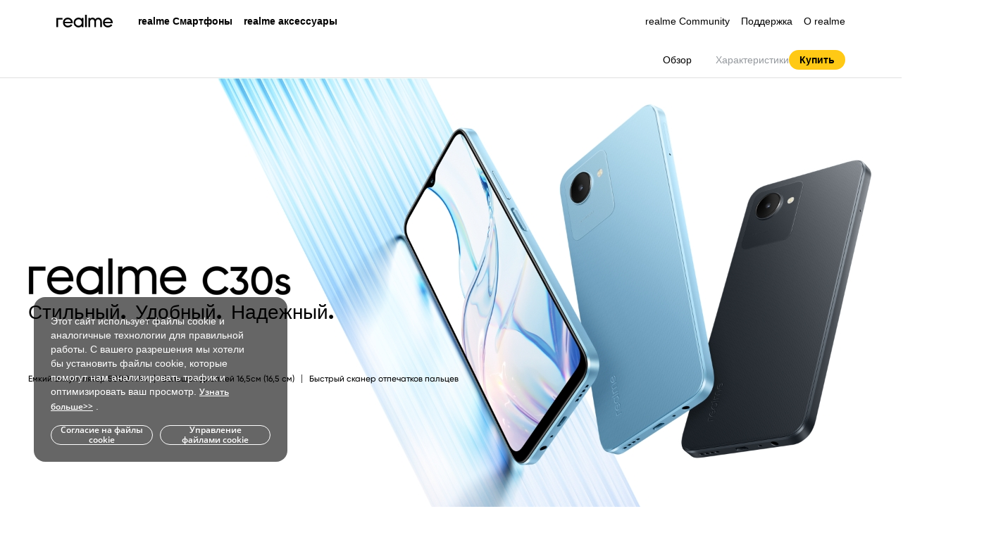

--- FILE ---
content_type: text/html; charset=utf-8
request_url: https://www.realme.com/kz-ru/realme-c30-s
body_size: 18984
content:
<!doctype html>
<!-- html主题 主要做默认字体引用区分-->

<html lang="ru-KZ" class="lang-en lang-kz-ru">


<head>
  <meta charset="utf-8">
  <link rel="dns-prefetch" href="https://static.realme.net">
  <link rel="dns-prefetch" href="https://image01.realme.net">
  <link rel="dns-prefetch" href="https://api.realme.com">
  <link rel="dns-prefetch" href="https://r2.realme.net">
  <link rel="dns-prefetch" href="https://www.google-analytics.com">

  <meta name="apple-mobile-web-app-capable" content="yes">
  <meta name="format-detection" content="telephone=no">
  <meta name="x5-fullscreen" content="no">
  <meta name="full-screen" content="no">
  <meta name="viewport" content="width=device-width,initial-scale=1,minimum-scale=1,maximum-scale=1,shrink-to-fit=no">
  
  
  <link rel="shortcut icon " type="images/x-icon" href="https://image01.realme.net/general/20201021/1603271476178.png">
  

  
  <link rel="preload" href="https://static.realme.net/v2/font/OpenSans-Regular.ttf" as="font" type="font/ttf"
    crossorigin>
  <link rel="preload" href="https://static.realme.net/v2/font/OpenSans-Semibold.ttf" as="font" type="font/ttf"
    crossorigin>
  
  
  <!--[if gte IE 9]>
    <script type="text/javascript">
      window.location.href = 'https://www.realme.com/kz-ru/unresponsive'
    </script>
  <![endif]-->

  <!-- SEO相关 -->
  
<title>   realme C30s - realme Казахстан</title>
<meta name="keywords" content="   realme C30s, смартфон realme C30s, купить смартфон realme C30s, смартфон realme C30s цена в России, realme C30s официально">
<meta name="description" content="   &#34;Емкий аккумулятор 5000 мАч                                       Большой дисплей 16,5 см (6,5”)                               Быстрый сканер отпечатков пальцев                             Ультратонкий корпус 8,5 мм  Прогрессивный дизайн &#34;">

<meta property="og:image" content="https://static.realme.net/v2/realme-c30-s/images/banner/logo-ae1858a4d4.png">
<meta property="og:type" content="website">
<meta property="og:url" content="https://www.realme.com/ru/realme-c30-s">



<link rel="canonical" href="https://www.realme.com/kz-ru/realme-c30-s" />




  <script>
    var ww = 768 < window.innerWidth ? 1200 : window.innerWidth,
      fontBase = 360;
    768 < ww && (fontBase = 1200);
    var fontSize = 100 * ww / fontBase,
      defaultSize = window.getComputedStyle(document.documentElement).getPropertyValue("font-size"),
      targetSize = fontSize / parseFloat(defaultSize) * 100 + "%";
    document.documentElement.style.fontSize = targetSize
  </script>
  <!-- 公共样式 -->
  
  <!-- css start --><link rel="stylesheet" href="https://static2.realme.net/static/index.wm-2IUm8.css">
<script >
        function setCookie (name, value, days) {
          var expires = ''
          if (days) {
            var date = new Date()
            date.setTime(date.getTime() + days * 24 * 60 * 60 * 1000)
            expires = '; expires=' + date.toUTCString()
          }
          let path = ''
          if (location.host.indexOf('realme.com') === -1) {
            path = ';domain=.myoas.net; path=/'
          } else {
            path = ';domain=.realme.com; path=/'
          }
          document.cookie = name + '=' + (value || '') + expires + path
        }
        function getCookie(name) {
          var nameEQ = name + "=";
          var ca = document.cookie.split(";");
          for (var i = 0; i < ca.length; i++) {
            var c = ca[i];
            while (c.charAt(0) == " ") c = c.substring(1, c.length);
            if (c.indexOf(nameEQ) == 0) return c.substring(nameEQ.length, c.length);
          }
          return null;
        }
        // 1.Necessary Cookies, 2.Functional Cookies, 3.Analytics Cookies, 4.Advertising Cookies
        var hadAccept = getCookie("hadAccept");
        var hadFunctionalCookies = !!(hadAccept && hadAccept.indexOf("2") > -1);
        var hadAnalyticsCookies = !!((hadAccept && hadAccept.indexOf("3") > -1));
        var hadAdvertisingCookies = !!((hadAccept && hadAccept.indexOf("4") > -1));
      </script><script >
        (function() {
          var ua = window.navigator.userAgent.toLowerCase()
          // x-businesssystem/realme : 我的realme app
          // wallet 钱包app
          // realmeOverseasSystemAPP 海外系统app
          var isApp = ua.indexOf('realmestore') > -1 || ua.indexOf('x-businesssystem/realme') > -1 || ua.indexOf('wallet') > -1 || ua.indexOf('realmeoverseassystemapp') > -1
          var isSupportPage = location.href.indexOf('/support') > -1
          var isCommunityAndWeixin = ua.indexOf('realmecommunity') > -1 || ua.match(/MicroMessenger/i) == 'micromessenger'
          var isMini = /MicroMessenger/i.test(ua) && (window.__wxjs_environment == 'miniprogram' || /miniProgram/i.test(ua))
          const urlList = ['/identity-authentication']
          const isHide = urlList.some(url => location.href.indexOf(url) !== -1)
          var isIframe3d = window.top !== window.self && location.href.indexOf('/3d')!==-1
          if (isApp || isMini || isHide || (isCommunityAndWeixin && isSupportPage) || isIframe3d) {
            var styleTemp = document.createElement('style')
            styleTemp.innerHTML = '.header, .header-notify, .toApp-header, .footer, .footer-official-service, .r-cookie { display: none !important; }'
            document.head.appendChild(styleTemp)
          }
        })()
      </script><!-- css end -->
  
  <!-- 页面样式 -->
  
<link rel="stylesheet" href="https://static.realme.net/v2/realme-c30-s/index-5d86ac3067.css">

</head>

<body>
  
  <!-- 公共导航 -->
  <script>window.__NUXT__={};window.__NUXT__.config={public:{rootId:"_RPage_1765184772357",CDN_URL:"https://static.myoas.net",CDN_URL2:"https://static2.realme.net",DOMAIN_URL:"https://www.realme.com",DOMAIN_BUY:"https://buy.realme.com",DOMAIN_API:"https://api.realme.com",ACCOUNT_URL:"https://id.realme.com",ACCOUNT_SDK:"https://id.heytap.com/packages/account_web_sdk/index.umd.js",OMS_API:"https://oms-api.realme.net",LOG_ENV:"prod",LOG_KEY:"LSAtxEduMCQnZGyhCtXRkS",CUSTOMER_API:"https://customer-api.realme.com",ONLINE_SERVICE_URL_CN:"https://chat.realmeservice.com",ONLINE_SERVICE_URL:"https://chat-g.realmeservice.com"},app:{baseURL:"/",buildId:"338d02ff-2eef-45c0-9318-b70e56d9d778",buildAssetsDir:"/static/",cdnURL:"https://static2.realme.net"}}</script><!-- header start --><link rel="stylesheet" href="https://static2.realme.net/static/index.CwF5WMEK.css">
<!--[--><!--[--><!----><!----><header class="header header-main header-light"><div class="header-container"><div class="wrapper"><a href="https://www.realme.com/kz-ru/" class="logo gtag" data-gtag="header|logo" title="realme" data-gtm="top_function|realme-logo"><span class="icon icon-logo light" style="z-index:1;"></span></a><nav class="nav"><div id="mobile-account"></div><ul class="nav-menu"><!--[--><li class=""><!--[--><a rel="nofollow" class="nav-group gtag light" data-gtag="header|realme Смартфоны" data-gtm="top_navigation|first-realme Смартфоны"><!--[-->realme Смартфоны<span class="icon icon-arrow-down"></span><!--]--></a><div class="nav-submenu"><div class="nav-submenu-wrapper"><div class="submenu-tabs"><!--[--><div class="secondary-menu active gtag" data-index="0" data-gtag="header|sub_realme GT Серия" data-gtm="top_navigation|second-realme GT Серия"><label>realme GT Серия</label> <i class="icon icon-arrow-right"></i></div><div class="secondary-menu  gtag" data-index="1" data-gtag="header|sub_realme С Серия" data-gtm="top_navigation|second-realme С Серия"><label>realme С Серия</label> <i class="icon icon-arrow-right"></i></div><div class="secondary-menu  gtag" data-index="2" data-gtag="header|sub_realme Note Серия" data-gtm="top_navigation|second-realme Note Серия"><label>realme Note Серия</label> <i class="icon icon-arrow-right"></i></div><div class="secondary-menu  gtag" data-index="3" data-gtag="header|sub_realme 15 Серия" data-gtm="top_navigation|second-realme 15 Серия"><label>realme 15 Серия</label> <i class="icon icon-arrow-right"></i></div><div class="secondary-menu  gtag" data-index="4" data-gtag="header|sub_realme 14 Серия" data-gtm="top_navigation|second-realme 14 Серия"><label>realme 14 Серия</label> <i class="icon icon-arrow-right"></i></div><div class="secondary-menu  gtag" data-index="5" data-gtag="header|sub_realme 12 Серия" data-gtm="top_navigation|second-realme 12 Серия"><label>realme 12 Серия</label> <i class="icon icon-arrow-right"></i></div><!--]--></div><div class="submenu-container-list"><!--[--><div class="submenu-container visible" data-menu="0"><div class="secondary-menus"><div class="secondary-menu gtag" data-gtag="header|sub_realme GT Серия" data-gtm="top_navigation|second-realme GT Серия"><label>realme GT Серия</label> <i class="icon icon-arrow-down"></i></div></div><ul class="secondary-products"><!--[--><li><a href="https://www.realme.com/kz-ru/realme-gt-7-x-astonmartinf1-2025" class="gtag plate-img-hover" data-gtag="header|realme GT 7 Dream Edition" data-gtm="top_navigation|third-realme GT 7 Dream Edition" title="realme GT 7 Dream Edition"><div class="nav-submenu-img"><img src="[data-uri]" data-src="https://image01.realme.net/general/20250702/1751446929846535e64c32c07447e99677f95faadcc29.png" alt="" class="nav-lazyload img-hover"></div><div class="nav-submenu-info"><div class="nav-submenu-title-box"><p class="nav-submenu-title"><!----><span>realme GT 7 Dream Edition</span></p></div><div class="nav-submenu-desc"></div><p class="nav-submenu-price"><!----><!----><!----></p></div></a></li><li><a href="https://www.realme.com/kz-ru/realme-gt-7-5g" class="gtag plate-img-hover" data-gtag="header|realme GT 7" data-gtm="top_navigation|third-realme GT 7" title="realme GT 7"><div class="nav-submenu-img"><img src="[data-uri]" data-src="https://image01.realme.net/general/20250702/175144638489604670131cacb405699f5e025d8b70ba8.png" alt="" class="nav-lazyload img-hover"></div><div class="nav-submenu-info"><div class="nav-submenu-title-box"><p class="nav-submenu-title"><!----><span>realme GT 7</span></p></div><div class="nav-submenu-desc"></div><p class="nav-submenu-price"><!----><!----><!----></p></div></a></li><li><a href="https://www.realme.com/kz-ru/realme-gt-7t-5g" class="gtag plate-img-hover" data-gtag="header|realme GT 7T" data-gtm="top_navigation|third-realme GT 7T" title="realme GT 7T"><div class="nav-submenu-img"><img src="[data-uri]" data-src="https://image01.realme.net/general/20250702/1751446999927dade635a22584587a29160d4e2a26bf8.png" alt="" class="nav-lazyload img-hover"></div><div class="nav-submenu-info"><div class="nav-submenu-title-box"><p class="nav-submenu-title"><!----><span>realme GT 7T</span></p></div><div class="nav-submenu-desc"></div><p class="nav-submenu-price"><!----><!----><!----></p></div></a></li><li><a href="https://www.realme.com/kz-ru/realme-gt-7-pro" class="gtag plate-img-hover" data-gtag="header|realme GT 7 Pro" data-gtm="top_navigation|third-realme GT 7 Pro" title="realme GT 7 Pro"><div class="nav-submenu-img"><img src="[data-uri]" data-src="https://image01.realme.net/general/20250702/175144704849339341f64bc5d46e18fc6b72b75407d9b.png" alt="" class="nav-lazyload img-hover"></div><div class="nav-submenu-info"><div class="nav-submenu-title-box"><p class="nav-submenu-title"><!----><span>realme GT 7 Pro</span></p></div><div class="nav-submenu-desc"></div><p class="nav-submenu-price"><!----><!----><!----></p></div></a></li><li><a href="https://www.realme.com/kz-ru/realme-gt-6t" class="gtag plate-img-hover" data-gtag="header|realme GT 6T" data-gtm="top_navigation|third-realme GT 6T" title="realme GT 6T"><div class="nav-submenu-img"><img src="[data-uri]" data-src="https://image01.realme.net/general/20250220/1740037853506b14d36f7ea8b46f7826ae27b58675b64.jpg" alt="" class="nav-lazyload img-hover"></div><div class="nav-submenu-info"><div class="nav-submenu-title-box"><p class="nav-submenu-title"><!----><span>realme GT 6T</span></p></div><div class="nav-submenu-desc"></div><p class="nav-submenu-price"><!----><!----><!----></p></div></a></li><!--]--><li class="nav-submenu-block"></li><!----></ul></div><div class="submenu-container" data-menu="1"><div class="secondary-menus"><div class="secondary-menu gtag" data-gtag="header|sub_realme С Серия" data-gtm="top_navigation|second-realme С Серия"><label>realme С Серия</label> <i class="icon icon-arrow-down"></i></div></div><ul class="secondary-products"><!--[--><li><a href="https://www.realme.com/kz-ru/realme-c71" class="gtag plate-img-hover" data-gtag="header|realme C71" data-gtm="top_navigation|third-realme C71" title="realme C71"><div class="nav-submenu-img"><img src="[data-uri]" data-src="https://image01.realme.net/general/20250801/17540162762982110f169be904526a2ac5dea30befc01.png" alt="" class="nav-lazyload img-hover"></div><div class="nav-submenu-info"><div class="nav-submenu-title-box"><p class="nav-submenu-title"><!----><span>realme C71</span></p></div><div class="nav-submenu-desc"></div><p class="nav-submenu-price"><!----><!----><!----></p></div></a></li><li><a href="https://www.realme.com/kz-ru/realme-c75" class="gtag plate-img-hover" data-gtag="header|realme C75" data-gtm="top_navigation|third-realme C75" title="realme C75"><div class="nav-submenu-img"><img src="[data-uri]" data-src="https://image01.realme.net/general/20250402/17435886723035014c4314bde421b96d961129aa7ff9c.png" alt="" class="nav-lazyload img-hover"></div><div class="nav-submenu-info"><div class="nav-submenu-title-box"><p class="nav-submenu-title"><!----><span>realme C75</span></p></div><div class="nav-submenu-desc"></div><p class="nav-submenu-price"><!----><!----><!----></p></div></a></li><li><a href="https://www.realme.com/kz-ru/realme-c61" class="gtag plate-img-hover" data-gtag="header|realme C61" data-gtm="top_navigation|third-realme C61" title="realme C61"><div class="nav-submenu-img"><img src="[data-uri]" data-src="https://image01.realme.net/general/20250220/17400378144705539cd4c9dbb4554a98ab642f7ee43ca.png" alt="" class="nav-lazyload img-hover"></div><div class="nav-submenu-info"><div class="nav-submenu-title-box"><p class="nav-submenu-title"><!----><span>realme C61</span></p></div><div class="nav-submenu-desc"></div><p class="nav-submenu-price"><!----><!----><!----></p></div></a></li><!--]--><li class="nav-submenu-block"></li><!----></ul></div><div class="submenu-container" data-menu="2"><div class="secondary-menus"><div class="secondary-menu gtag" data-gtag="header|sub_realme Note Серия" data-gtm="top_navigation|second-realme Note Серия"><label>realme Note Серия</label> <i class="icon icon-arrow-down"></i></div></div><ul class="secondary-products"><!--[--><li><a href="https://www.realme.com/kz-ru/realme-note-70" class="gtag plate-img-hover" data-gtag="header|realme Note 70" data-gtm="top_navigation|third-realme Note 70" title="realme Note 70"><div class="nav-submenu-img"><img src="[data-uri]" data-src="https://image01.realme.net/general/20251211/1765442760081e2847d4d5ec4434fa70bb287788f0a55.webp" alt="" class="nav-lazyload img-hover"></div><div class="nav-submenu-info"><div class="nav-submenu-title-box"><p class="nav-submenu-title"><!----><span>realme Note 70</span></p></div><div class="nav-submenu-desc"></div><p class="nav-submenu-price"><!----><!----><!----></p></div></a></li><li><a href="https://www.realme.com/kz-ru/realme-note50" class="gtag plate-img-hover" data-gtag="header|realme Note 50" data-gtm="top_navigation|third-realme Note 50" title="realme Note 50"><div class="nav-submenu-img"><img src="[data-uri]" data-src="https://image01.realme.net/general/20250220/1740037775029de733d34c6044fe5ab914d132023635c.png" alt="" class="nav-lazyload img-hover"></div><div class="nav-submenu-info"><div class="nav-submenu-title-box"><p class="nav-submenu-title"><!----><span>realme Note 50</span></p></div><div class="nav-submenu-desc"></div><p class="nav-submenu-price"><!----><!----><!----></p></div></a></li><!--]--><li class="nav-submenu-block"></li><!----></ul></div><div class="submenu-container" data-menu="3"><div class="secondary-menus"><div class="secondary-menu gtag" data-gtag="header|sub_realme 15 Серия" data-gtm="top_navigation|second-realme 15 Серия"><label>realme 15 Серия</label> <i class="icon icon-arrow-down"></i></div></div><ul class="secondary-products"><!--[--><li><a href="https://www.realme.com/kz-ru/realme-15-pro-5g" class="gtag plate-img-hover" data-gtag="header|realme 15 Pro 5G" data-gtm="top_navigation|third-realme 15 Pro 5G" title="realme 15 Pro 5G"><div class="nav-submenu-img"><img src="[data-uri]" data-src="https://image01.realme.net/general/20251124/1763976615658a9fd06f725b249b5ba603cb38ad68802.png" alt="" class="nav-lazyload img-hover"></div><div class="nav-submenu-info"><div class="nav-submenu-title-box"><p class="nav-submenu-title"><!----><span>realme 15 Pro 5G</span></p></div><div class="nav-submenu-desc"></div><p class="nav-submenu-price"><!----><!----><!----></p></div></a></li><li><a href="https://www.realme.com/kz-ru/realme-15-5g" class="gtag plate-img-hover" data-gtag="header|realme 15 5G" data-gtm="top_navigation|third-realme 15 5G" title="realme 15 5G"><div class="nav-submenu-img"><img src="[data-uri]" data-src="https://image01.realme.net/general/20251124/176397660882474a8ecb3ea704b31934c372f4f579bd9.png" alt="" class="nav-lazyload img-hover"></div><div class="nav-submenu-info"><div class="nav-submenu-title-box"><p class="nav-submenu-title"><!----><span>realme 15 5G</span></p></div><div class="nav-submenu-desc"></div><p class="nav-submenu-price"><!----><!----><!----></p></div></a></li><!--]--><li class="nav-submenu-block"></li><!----></ul></div><div class="submenu-container" data-menu="4"><div class="secondary-menus"><div class="secondary-menu gtag" data-gtag="header|sub_realme 14 Серия" data-gtm="top_navigation|second-realme 14 Серия"><label>realme 14 Серия</label> <i class="icon icon-arrow-down"></i></div></div><ul class="secondary-products"><!--[--><li><a href="https://www.realme.com/kz-ru/realme-14t-5g" class="gtag plate-img-hover" data-gtag="header|realme 14T 5G" data-gtm="top_navigation|third-realme 14T 5G" title="realme 14T 5G"><div class="nav-submenu-img"><img src="[data-uri]" data-src="https://image01.realme.net/general/20250702/1751451474791d8abdb9ca0c14a03be056c4779ea8903.png" alt="" class="nav-lazyload img-hover"></div><div class="nav-submenu-info"><div class="nav-submenu-title-box"><p class="nav-submenu-title"><!----><span>realme 14T 5G</span></p></div><div class="nav-submenu-desc"></div><p class="nav-submenu-price"><!----><!----><!----></p></div></a></li><li><a href="https://www.realme.com/kz-ru/realme-14-pro-5g" class="gtag plate-img-hover" data-gtag="header|realme 14 Pro 5G" data-gtm="top_navigation|third-realme 14 Pro 5G" title="realme 14 Pro 5G"><div class="nav-submenu-img"><img src="[data-uri]" data-src="https://image01.realme.net/general/20250702/17514514911919eef0c5fe982441db83195773041a3ea.png" alt="" class="nav-lazyload img-hover"></div><div class="nav-submenu-info"><div class="nav-submenu-title-box"><p class="nav-submenu-title"><!----><span>realme 14 Pro 5G</span></p></div><div class="nav-submenu-desc"></div><p class="nav-submenu-price"><!----><!----><!----></p></div></a></li><!--]--><li class="nav-submenu-block"></li><!----></ul></div><div class="submenu-container" data-menu="5"><div class="secondary-menus"><div class="secondary-menu gtag" data-gtag="header|sub_realme 12 Серия" data-gtm="top_navigation|second-realme 12 Серия"><label>realme 12 Серия</label> <i class="icon icon-arrow-down"></i></div></div><ul class="secondary-products"><!--[--><li><a href="https://www.realme.com/kz-ru/realme-12-pro" class="gtag plate-img-hover" data-gtag="header|realme 12 Pro" data-gtm="top_navigation|third-realme 12 Pro" title="realme 12 Pro"><div class="nav-submenu-img"><img src="[data-uri]" data-src="https://image01.realme.net/general/20250220/1740037725209304f399fab924d81aa651dffd555bc56.png" alt="" class="nav-lazyload img-hover"></div><div class="nav-submenu-info"><div class="nav-submenu-title-box"><p class="nav-submenu-title"><!----><span>realme 12 Pro</span></p></div><div class="nav-submenu-desc"></div><p class="nav-submenu-price"><!----><!----><!----></p></div></a></li><li><a href="https://www.realme.com/kz-ru/realme-12-pro-plus" class="gtag plate-img-hover" data-gtag="header|realme 12 Pro+" data-gtm="top_navigation|third-realme 12 Pro+" title="realme 12 Pro+"><div class="nav-submenu-img"><img src="[data-uri]" data-src="https://image01.realme.net/general/20250220/1740037743171a9416364e43c43cdb9966cce71e759bc.png" alt="" class="nav-lazyload img-hover"></div><div class="nav-submenu-info"><div class="nav-submenu-title-box"><p class="nav-submenu-title"><!----><span>realme 12 Pro+</span></p></div><div class="nav-submenu-desc"></div><p class="nav-submenu-price"><!----><!----><!----></p></div></a></li><!--]--><li class="nav-submenu-block"></li><!----></ul></div><!--]--></div></div></div><!--]--></li><li class="menus-last"><!--[--><a rel="nofollow" class="nav-group gtag light" data-gtag="header|realme аксессуары " data-gtm="top_navigation|first-realme аксессуары "><!--[-->realme аксессуары <span class="icon icon-arrow-down"></span><!--]--></a><div class="nav-submenu"><div class="nav-submenu-wrapper"><ul class="secondary-products visible mg-40"><!--[--><li><a href="https://www.realme.com/kz-ru/more-products/realme-buds-t310" title="realme Buds T310" class="gtag plate-img-hover" data-gtm="top_navigation|second-realme Buds T310"><div class="nav-submenu-img"><img src="[data-uri]" data-src="https://image01.realme.net/general/20240924/17271691733569614a42650894385a38f89434df91e51.webp" alt="" class="nav-lazyload img-hover"></div><div class="nav-submenu-info"><div class="nav-submenu-title-box"><p class="nav-submenu-title"><!----><span>realme Buds T310</span></p></div><div class="nav-submenu-desc"></div><p class="nav-submenu-price"><!----><!----><!----></p></div></a></li><li><a href="https://www.realme.com/kz-ru/more-products/realme-buds-t300" title="realme Buds T300" class="gtag plate-img-hover" data-gtm="top_navigation|second-realme Buds T300"><div class="nav-submenu-img"><img src="[data-uri]" data-src="https://image01.realme.net/general/20240924/17271682513532145ca7428a94cbba79f51d35a35f603.webp" alt="" class="nav-lazyload img-hover"></div><div class="nav-submenu-info"><div class="nav-submenu-title-box"><p class="nav-submenu-title"><!----><span>realme Buds T300</span></p></div><div class="nav-submenu-desc"></div><p class="nav-submenu-price"><!----><!----><!----></p></div></a></li><li><a href="https://www.realme.com/kz-ru/more-products/realme-buds-t01" title="realme Buds T01" class="gtag plate-img-hover" data-gtm="top_navigation|second-realme Buds T01"><div class="nav-submenu-img"><img src="[data-uri]" data-src="https://image01.realme.net/general/20240916/1726484877533dce8504a750945ac8a72de80a9209e7d.webp" alt="" class="nav-lazyload img-hover"></div><div class="nav-submenu-info"><div class="nav-submenu-title-box"><p class="nav-submenu-title"><!----><span>realme Buds T01</span></p></div><div class="nav-submenu-desc"></div><p class="nav-submenu-price"><!----><!----><!----></p></div></a></li><li><a href="https://www.realme.com/kz-ru/realme-buds-t110" title="realme Buds T110" class="gtag plate-img-hover" data-gtm="top_navigation|second-realme Buds T110"><div class="nav-submenu-img"><img src="[data-uri]" data-src="https://image01.realme.net/general/20240913/1726224486950b78da5fa3532455c9459f70add5bc051.webp" alt="" class="nav-lazyload img-hover"></div><div class="nav-submenu-info"><div class="nav-submenu-title-box"><p class="nav-submenu-title"><!----><span>realme Buds T110</span></p></div><div class="nav-submenu-desc"></div><p class="nav-submenu-price"><!----><!----><!----></p></div></a></li><!--]--><li class="nav-submenu-block"></li><!----><!----></ul></div></div><!--]--></li><!--]--><!--[--><li class="menu-tab"><a href="https://c.realme.com/global/" target="_blank" class="gtag" data-gtag="header|realme Community" data-gtm="top_navigation|first-realme Community">realme Community</a></li><li class="menu-tab"><a href="https://www.realme.com/kz-ru/support" target="_blank" class="gtag" data-gtag="header|Поддержка" data-gtm="top_navigation|first-Поддержка">Поддержка</a></li><li class="menu-tab"><a href="https://www.realme.com/kz-ru/brand" target="_blank" class="gtag" data-gtag="header|О realme" data-gtm="top_navigation|first-О realme">О realme</a></li><!--]--></ul><!----></nav><div class="nav-right"><div class="mall-plus"><div class="header-plus"><ul class="header-plus-ul right-padding-none"><!--[--><li><a href="https://c.realme.com/global/" class="gtag" data-gtag="header|realme Community" data-gtm="top_navigation|first-realme Community">realme Community</a></li><li><a href="https://www.realme.com/kz-ru/support" class="gtag" data-gtag="header|Поддержка" data-gtm="top_navigation|first-Поддержка">Поддержка</a></li><li><a href="https://www.realme.com/kz-ru/brand" class="gtag" data-gtag="header|О realme" data-gtm="top_navigation|first-О realme">О realme</a></li><!--]--></ul><!----></div></div><!----><!----><!----><a role="button" href="javascript:;" class="menu-icon menu-fold gtag" data-gtag="header|fold"><span class="icon icon-menu light"></span></a></div><div class="search-bar" id="search-bar"><div class="search-container"><div class="search-bar-header"><div class="search-input-container"><label><input type="text" class="search-input" placeholder="Search" data-domain="https://www.realme.com/kz-ru" maxlength="30" style="color:#000;"></label><i class="icon icon-search"></i><i class="icon icon-close-fill"></i></div><i class="icon icon-close search-close"></i></div><div class="hot-search"><div class="hot-search-container"><div class="history-title"><!--[-->History Search<!--]--><span class="icon icon-bucket-delete"></span></div><div class="search-item-container"><ul class="search-item"></ul><span class="icon-search-down"></span></div><div class="hot-title"><!--[-->Hot Search<!--]--><span class="icon icon-fire-red"></span></div><ul class="hot-item"></ul></div></div><div class="recommend-search"><div class="recommend-search-container"><ul class="recommend-item"></ul></div></div></div></div></div></div></header><!--]--><!--]--><link rel="stylesheet" href="https://static.myoas.net/common/css/swiper.min.css" ></link><script>window._RRelease = true</script><!-- header end -->
  <script>"use strict";

function _typeof(obj) { "@babel/helpers - typeof"; return _typeof = "function" == typeof Symbol && "symbol" == typeof Symbol.iterator ? function (obj) { return typeof obj; } : function (obj) { return obj && "function" == typeof Symbol && obj.constructor === Symbol && obj !== Symbol.prototype ? "symbol" : typeof obj; }, _typeof(obj); }

(function () {
  var Toast = {}; // toastTimer:存储toast定时器id; toastVM:存储toast vm; showLoad:存储loading显示状态; loadNode:存储loading节点元素;

  var toastTimer = false,
      toastVM = null,
      showLoad = false,
      loadNode = null; // 默认配置

  var defaultOption = {
    type: 'center',
    duration: '2500',
    wordWrap: false,
    width: 'auto'
  };

  Toast.install = function (Vue, options) {
    /**
     * toast方法
     * @param {string} tip 提示文本
     * @param {object|string} config 配置参数
     */
    Vue.prototype.$toast = function (tip, config) {
      var option = {};
      Object.assign(option, defaultOption, options);

      if (_typeof(config) === 'object') {
        Object.assign(option, config);
      } else if (config) {
        option['type'] = config;
      }

      if (toastTimer) {
        // 如果toast还在，则取消上次消失时间
        clearTimeout(toastTimer);
        toastVM.show = false;
      }

      if (!toastVM) {
        var ToastTpl = Vue.extend({
          data: function data() {
            return {
              show: false,
              tip: tip,
              wordWrap: option.wordWrap,
              type: option.type,
              extStyle: {
                width: option.width
              }
            };
          },
          render: function render(h) {
            if (!this.show) {
              return false;
            }

            return h('div', {
              "class": ['lx-toast', "lx-toast-".concat(this.type), this.wordWrap ? 'lx-word-wrap' : ''],
              style: this.extStyle,
              show: this.show,
              domProps: {
                innerHTML: this.tip
              }
            });
          }
        });
        toastVM = new ToastTpl();
        var tpl = toastVM.$mount().$el;
        document.body.appendChild(tpl);
      }

      toastVM.tip = tip;
      toastVM.wordWrap = option.wordWrap;
      toastVM.type = option.type;
      toastVM.extStyle.width = option.width;
      toastVM.show = true;
      toastTimer = setTimeout(function () {
        toastVM.show = toastTimer = false;
      }, option.duration);
    };

    ['bottom', 'center', 'top'].forEach(function (type) {
      Vue.prototype.$toast[type] = function (tip) {
        var config = arguments.length > 1 && arguments[1] !== undefined ? arguments[1] : {
          type: type
        };
        return Vue.prototype.$toast(tip, config);
      };
    });
    /**
     * loading方法
     * @param {*string} tip 提示文本
     * @param {*string} type loading类型，可选open/close
     */

    Vue.prototype.$myloading = function (tip, type) {
      if (type === 'close') {
        if (loadNode) {
          loadNode.show = showLoad = false;
        }
      } else {
        if (showLoad && loadNode) {
          showLoad.tip = tip;
          return false;
        }

        var LoadTpl = Vue.extend({
          data: function data() {
            return {
              show: false,
              tip: tip
            };
          },
          render: function render(h) {
            if (!this.show) {
              return;
            }

            return h('div', {
              "class": 'lx-load-mark',
              show: this.show
            }, [h('div', {
              "class": 'lx-load-box'
            }, [h('div', {
              "class": this.tip ? 'lx-loading' : 'lx-loading-nocontent'
            }, Array.apply(null, {
              length: 12
            }).map(function (value, index) {
              return h('div', {
                "class": ['loading_leaf', "loading_leaf_".concat(index)]
              });
            })), h('div', {
              "class": 'lx-load-content',
              domProps: {
                innerHTML: this.tip
              }
            })])]);
          }
        });
        loadNode = new LoadTpl();
        var tpl = loadNode.$mount().$el;
        document.body.appendChild(tpl);
        loadNode.show = showLoad = true;
      }
    };

    ['open', 'close'].forEach(function (type) {
      Vue.prototype.$myloading[type] = function (tip) {
        return Vue.prototype.$myloading(tip, type);
      };
    });
  };

  Vue.use(Toast);
})();</script>
<style>.lx-toast {
  position: fixed;
  bottom: 100px;
  left: 50%;
  -webkit-box-sizing: border-box;
  box-sizing: border-box;
  max-width: 80%;
  height: 40px;
  line-height: 20px;
  padding: 10px 20px;
  transform: translateX(-50%);
  -webkit-transform: translateX(-50%);
  text-align: center;
  z-index: 9999;
  font-size: 14px;
  color: #fff;
  border-radius: 5px;
  background: rgba(0, 0, 0, 0.7);
  animation: show-toast .5s;
  -webkit-animation: show-toast .5s;
  overflow: hidden;
  text-overflow: ellipsis;
  white-space: nowrap; }

.lx-toast.lx-word-wrap {
  width: 80%;
  white-space: inherit;
  height: auto; }

.lx-toast.lx-toast-top {
  top: 50px;
  bottom: inherit; }

.lx-toast.lx-toast-center {
  top: 50%;
  margin-top: -20px;
  bottom: inherit; }

@-webkit-keyframes show-toast {
  from {
    opacity: 0; }
  to {
    opacity: 1; } }

@keyframes show-toast {
  from {
    opacity: 0; }
  to {
    opacity: 1; } }

.lx-load-mark {
  position: fixed;
  left: 0;
  top: 0;
  width: 100%;
  height: 100%;
  z-index: 9999; }

.lx-load-box {
  position: fixed;
  z-index: 3;
  /*  width: 3.6em;
    min-height: 3.6em; */
  width: 1.2rem;
  height: 1.2rem;
  /* top: 50%; */
  top: 50%;
  left: 50%;
  transform: translate(-50%, -50%);
  /*  margin-left: -3.8em; */
  /* background: rgba(0, 0, 0, 0.7); */
  /* background: rgba(0, 0, 0, 0); */
  text-align: center;
  color: #FFFFFF; }

.lx-load-content {
  margin-top: 64%;
  font-size: 14px; }

.lx-loading, .lx-loading-nocontent {
  position: absolute;
  width: 1.2rem;
  height: 1.2rem;
  background: rgba(0, 0, 0, 0.7);
  left: 50%;
  top: 38%;
  transform: translate(-50%, -50%);
  border-radius: .05rem; }

.lx-loading-nocontent {
  top: 50%; }

.loading_leaf {
  position: absolute;
  /*  top: -1px; */
  top: 49%;
  left: 50%;
  transform: translate(-50%, -50%);
  opacity: 0.25; }

.loading_leaf:before {
  content: " ";
  position: absolute;
  width: 9.14px;
  height: 3.08px;
  background: #d1d1d5;
  -webkit-box-shadow: rgba(0, 0, 0, 0.0980392) 0px 0px 1px;
  box-shadow: rgba(0, 0, 0, 0.0980392) 0px 0px 1px;
  border-radius: 1px;
  -webkit-transform-origin: left 50% 0px;
  transform-origin: left 50% 0px; }

.loading_leaf_0 {
  -webkit-animation: opacity-0 1.25s linear infinite;
  animation: opacity-0 1.25s linear infinite; }

.loading_leaf_0:before {
  -webkit-transform: rotate(0deg) translate(7.92px, 0px);
  transform: rotate(0deg) translate(7.92px, 0px); }

.loading_leaf_1 {
  -webkit-animation: opacity-1 1.25s linear infinite;
  animation: opacity-1 1.25s linear infinite; }

.loading_leaf_1:before {
  -webkit-transform: rotate(30deg) translate(7.92px, 0px);
  transform: rotate(30deg) translate(7.92px, 0px); }

.loading_leaf_2 {
  -webkit-animation: opacity-2 1.25s linear infinite;
  animation: opacity-2 1.25s linear infinite; }

.loading_leaf_2:before {
  -webkit-transform: rotate(60deg) translate(7.92px, 0px);
  transform: rotate(60deg) translate(7.92px, 0px); }

.loading_leaf_3 {
  -webkit-animation: opacity-3 1.25s linear infinite;
  animation: opacity-3 1.25s linear infinite; }

.loading_leaf_3:before {
  -webkit-transform: rotate(90deg) translate(7.92px, 0px);
  transform: rotate(90deg) translate(7.92px, 0px); }

.loading_leaf_4 {
  -webkit-animation: opacity-4 1.25s linear infinite;
  animation: opacity-4 1.25s linear infinite; }

.loading_leaf_4:before {
  -webkit-transform: rotate(120deg) translate(7.92px, 0px);
  transform: rotate(120deg) translate(7.92px, 0px); }

.loading_leaf_5 {
  -webkit-animation: opacity-5 1.25s linear infinite;
  animation: opacity-5 1.25s linear infinite; }

.loading_leaf_5:before {
  -webkit-transform: rotate(150deg) translate(7.92px, 0px);
  transform: rotate(150deg) translate(7.92px, 0px); }

.loading_leaf_6 {
  -webkit-animation: opacity-6 1.25s linear infinite;
  animation: opacity-6 1.25s linear infinite; }

.loading_leaf_6:before {
  -webkit-transform: rotate(180deg) translate(7.92px, 0px);
  transform: rotate(180deg) translate(7.92px, 0px); }

.loading_leaf_7 {
  -webkit-animation: opacity-7 1.25s linear infinite;
  animation: opacity-7 1.25s linear infinite; }

.loading_leaf_7:before {
  -webkit-transform: rotate(210deg) translate(7.92px, 0px);
  transform: rotate(210deg) translate(7.92px, 0px); }

.loading_leaf_8 {
  -webkit-animation: opacity-8 1.25s linear infinite;
  animation: opacity-8 1.25s linear infinite; }

.loading_leaf_8:before {
  -webkit-transform: rotate(240deg) translate(7.92px, 0px);
  transform: rotate(240deg) translate(7.92px, 0px); }

.loading_leaf_9 {
  -webkit-animation: opacity-9 1.25s linear infinite;
  animation: opacity-9 1.25s linear infinite; }

.loading_leaf_9:before {
  -webkit-transform: rotate(270deg) translate(7.92px, 0px);
  transform: rotate(270deg) translate(7.92px, 0px); }

.loading_leaf_10 {
  -webkit-animation: opacity-10 1.25s linear infinite;
  animation: opacity-10 1.25s linear infinite; }

.loading_leaf_10:before {
  -webkit-transform: rotate(300deg) translate(7.92px, 0px);
  transform: rotate(300deg) translate(7.92px, 0px); }

.loading_leaf_11 {
  -webkit-animation: opacity-11 1.25s linear infinite;
  animation: opacity-11 1.25s linear infinite; }

.loading_leaf_11:before {
  -webkit-transform: rotate(330deg) translate(7.92px, 0px);
  transform: rotate(330deg) translate(7.92px, 0px); }

@-webkit-keyframes opacity-0 {
  0% {
    opacity: 0.25; }
  0.01% {
    opacity: 0.25; }
  0.02% {
    opacity: 1; }
  60.01% {
    opacity: 0.25; }
  100% {
    opacity: 0.25; } }

@keyframes opacity-0 {
  0% {
    opacity: 0.25; }
  0.01% {
    opacity: 0.25; }
  0.02% {
    opacity: 1; }
  60.01% {
    opacity: 0.25; }
  100% {
    opacity: 0.25; } }

@-webkit-keyframes opacity-1 {
  0% {
    opacity: 0.25; }
  8.34333% {
    opacity: 0.25; }
  8.35333% {
    opacity: 1; }
  68.3433% {
    opacity: 0.25; }
  100% {
    opacity: 0.25; } }

@keyframes opacity-1 {
  0% {
    opacity: 0.25; }
  8.34333% {
    opacity: 0.25; }
  8.35333% {
    opacity: 1; }
  68.3433% {
    opacity: 0.25; }
  100% {
    opacity: 0.25; } }

@-webkit-keyframes opacity-2 {
  0% {
    opacity: 0.25; }
  16.6767% {
    opacity: 0.25; }
  16.6867% {
    opacity: 1; }
  76.6767% {
    opacity: 0.25; }
  100% {
    opacity: 0.25; } }

@keyframes opacity-2 {
  0% {
    opacity: 0.25; }
  16.6767% {
    opacity: 0.25; }
  16.6867% {
    opacity: 1; }
  76.6767% {
    opacity: 0.25; }
  100% {
    opacity: 0.25; } }

@-webkit-keyframes opacity-3 {
  0% {
    opacity: 0.25; }
  25.01% {
    opacity: 0.25; }
  25.02% {
    opacity: 1; }
  85.01% {
    opacity: 0.25; }
  100% {
    opacity: 0.25; } }

@keyframes opacity-3 {
  0% {
    opacity: 0.25; }
  25.01% {
    opacity: 0.25; }
  25.02% {
    opacity: 1; }
  85.01% {
    opacity: 0.25; }
  100% {
    opacity: 0.25; } }

@-webkit-keyframes opacity-4 {
  0% {
    opacity: 0.25; }
  33.3433% {
    opacity: 0.25; }
  33.3533% {
    opacity: 1; }
  93.3433% {
    opacity: 0.25; }
  100% {
    opacity: 0.25; } }

@keyframes opacity-4 {
  0% {
    opacity: 0.25; }
  33.3433% {
    opacity: 0.25; }
  33.3533% {
    opacity: 1; }
  93.3433% {
    opacity: 0.25; }
  100% {
    opacity: 0.25; } }

@-webkit-keyframes opacity-5 {
  0% {
    opacity: 0.270958333333333; }
  41.6767% {
    opacity: 0.25; }
  41.6867% {
    opacity: 1; }
  1.67667% {
    opacity: 0.25; }
  100% {
    opacity: 0.270958333333333; } }

@keyframes opacity-5 {
  0% {
    opacity: 0.270958333333333; }
  41.6767% {
    opacity: 0.25; }
  41.6867% {
    opacity: 1; }
  1.67667% {
    opacity: 0.25; }
  100% {
    opacity: 0.270958333333333; } }

@-webkit-keyframes opacity-6 {
  0% {
    opacity: 0.375125; }
  50.01% {
    opacity: 0.25; }
  50.02% {
    opacity: 1; }
  10.01% {
    opacity: 0.25; }
  100% {
    opacity: 0.375125; } }

@keyframes opacity-6 {
  0% {
    opacity: 0.375125; }
  50.01% {
    opacity: 0.25; }
  50.02% {
    opacity: 1; }
  10.01% {
    opacity: 0.25; }
  100% {
    opacity: 0.375125; } }

@-webkit-keyframes opacity-7 {
  0% {
    opacity: 0.479291666666667; }
  58.3433% {
    opacity: 0.25; }
  58.3533% {
    opacity: 1; }
  18.3433% {
    opacity: 0.25; }
  100% {
    opacity: 0.479291666666667; } }

@keyframes opacity-7 {
  0% {
    opacity: 0.479291666666667; }
  58.3433% {
    opacity: 0.25; }
  58.3533% {
    opacity: 1; }
  18.3433% {
    opacity: 0.25; }
  100% {
    opacity: 0.479291666666667; } }

@-webkit-keyframes opacity-8 {
  0% {
    opacity: 0.583458333333333; }
  66.6767% {
    opacity: 0.25; }
  66.6867% {
    opacity: 1; }
  26.6767% {
    opacity: 0.25; }
  100% {
    opacity: 0.583458333333333; } }

@keyframes opacity-8 {
  0% {
    opacity: 0.583458333333333; }
  66.6767% {
    opacity: 0.25; }
  66.6867% {
    opacity: 1; }
  26.6767% {
    opacity: 0.25; }
  100% {
    opacity: 0.583458333333333; } }

@-webkit-keyframes opacity-9 {
  0% {
    opacity: 0.687625; }
  75.01% {
    opacity: 0.25; }
  75.02% {
    opacity: 1; }
  35.01% {
    opacity: 0.25; }
  100% {
    opacity: 0.687625; } }

@keyframes opacity-9 {
  0% {
    opacity: 0.687625; }
  75.01% {
    opacity: 0.25; }
  75.02% {
    opacity: 1; }
  35.01% {
    opacity: 0.25; }
  100% {
    opacity: 0.687625; } }

@-webkit-keyframes opacity-10 {
  0% {
    opacity: 0.791791666666667; }
  83.3433% {
    opacity: 0.25; }
  83.3533% {
    opacity: 1; }
  43.3433% {
    opacity: 0.25; }
  100% {
    opacity: 0.791791666666667; } }

@keyframes opacity-10 {
  0% {
    opacity: 0.791791666666667; }
  83.3433% {
    opacity: 0.25; }
  83.3533% {
    opacity: 1; }
  43.3433% {
    opacity: 0.25; }
  100% {
    opacity: 0.791791666666667; } }

@-webkit-keyframes opacity-11 {
  0% {
    opacity: 0.895958333333333; }
  91.6767% {
    opacity: 0.25; }
  91.6867% {
    opacity: 1; }
  51.6767% {
    opacity: 0.25; }
  100% {
    opacity: 0.895958333333333; } }

@keyframes opacity-11 {
  0% {
    opacity: 0.895958333333333; }
  91.6767% {
    opacity: 0.25; }
  91.6867% {
    opacity: 1; }
  51.6767% {
    opacity: 0.25; }
  100% {
    opacity: 0.895958333333333; } }
</style>
  

<style>
  .product-nav .product-nav-btn,
  .product-nav .product-nav-btn {
   display: block;
 }
</style>
<section class="product-nav">
  <div class="wrapper">

    <div class="product-nav-svg">
      <img src="" alt="">
    </div>
    
    <div class="product-nav-list">
      <ul>
        
        <li>
          <a href="https://www.realme.com/kz-ru/realme-c30-s" title="Обзор"
            class="active">Обзор</a>
        </li>
        
        
        <li>
          <a href="https://www.realme.com/kz-ru/realme-c30-s/specs" title="Характеристики"
            class="">Характеристики</a>
        </li>
        
      </ul>
    </div>
    
    
    <div>
      <a href="javascript:;"
        class="product-nav-btn gtag" data-gtag="|nav_btn"
        title="Купить">Купить</a>
    </div>
    
  </div>
</section>

<section class="purchase-box">
  <div class="purchase-site-modal">
    <div class="purchase-site-close-icon">
      <img src="https://static.realme.net/page/common/images/purchase-sites/ic_close_light-b414aae6dd.svg" alt="">
    </div>
    <div class="purchase-site-message">
      
      
    </div>
    <div class="purchase-site-option" id="purchase-site-details">
      
      <div class="country-item">
        
        <div class="purchase-site-details">
          <a href="https://kaspi.kz/shop/p/realme-c30s-2-gb-32-gb-chernyi-107529332/?c=750000000#!/item" target="_blank" class="gtag" data-gtag="|navbar_buynow">
            <figure>
              <picture>
                <source srcset="https://image01.realme.net/general/20230324/1679648069150.svg" media="(max-width: 768px)">
                <source srcset="https://image01.realme.net/general/20230324/1679648069150.svg" media="(min-width: 769px)">
                <img srcset="[data-uri]" />
              </picture>
            </figure>
          </a>
        </div>
      </div>
      
      <div class="country-item">
        
        <div class="purchase-site-details">
          <a href="https://www.mechta.kz/product/telefon-sotovyy-realme-c30s-464gb-black/" target="_blank" class="gtag" data-gtag="|navbar_buynow">
            <figure>
              <picture>
                <source srcset="https://image01.realme.net/general/20230324/1679652057545.jpg" media="(max-width: 768px)">
                <source srcset="https://image01.realme.net/general/20230324/1679652057545.jpg" media="(min-width: 769px)">
                <img srcset="[data-uri]" />
              </picture>
            </figure>
          </a>
        </div>
      </div>
      
      <div class="country-item">
        
        <div class="purchase-site-details">
          <a href="https://www.alser.kz/p/smartfon-realme-c30s-464-blue" target="_blank" class="gtag" data-gtag="|navbar_buynow">
            <figure>
              <picture>
                <source srcset="https://image01.realme.net/general/20230324/1679648085466.svg" media="(max-width: 768px)">
                <source srcset="https://image01.realme.net/general/20230324/1679648085466.svg" media="(min-width: 769px)">
                <img srcset="[data-uri]" />
              </picture>
            </figure>
          </a>
        </div>
      </div>
      
      <div class="country-item">
        
        <div class="purchase-site-details">
          <a href="https://fmobile.kz/category/smartfony/smartfon-realme-c30s-2626" target="_blank" class="gtag" data-gtag="|navbar_buynow">
            <figure>
              <picture>
                <source srcset="https://image01.realme.net/general/20230324/1679648356831.svg" media="(max-width: 768px)">
                <source srcset="https://image01.realme.net/general/20230324/1679648356831.svg" media="(min-width: 769px)">
                <img srcset="[data-uri]" />
              </picture>
            </figure>
          </a>
        </div>
      </div>
      
      <div class="country-item">
        
        <div class="purchase-site-details">
          <a href="https://www.sulpak.kz/g/smartfoniy_realme_c30s_464_black_rmx3690" target="_blank" class="gtag" data-gtag="|navbar_buynow">
            <figure>
              <picture>
                <source srcset="https://image01.realme.net/general/20230324/1679648001730.png" media="(max-width: 768px)">
                <source srcset="https://image01.realme.net/general/20230324/1679648001730.png" media="(min-width: 769px)">
                <img srcset="[data-uri]" />
              </picture>
            </figure>
          </a>
        </div>
      </div>
      
    </div>
  </div>
  </div>
</section>

<style>
    @media screen and (min-width: 769px) {
        .sec-fullscreen .params .item {
            margin-right: 40px;
        }

        .sec-battery.sec-lazyload .sec-bg {
            background-image: url('https://static.realme.net/videos/pic/ru/c30s/battery/bg.jpg');
        }

        .sec-ui.sec-lazyload .sec-bg {
            background-image: url('https://static.realme.net/videos/pic/ru/c30s/ui/bg.jpg');
        }
    }

    @media screen and (max-width: 768px) {
        .sec-banner .desc {
            flex-wrap: wrap;
            font-size: .14rem;
            letter-spacing: 0;
        }

        .sec-banner .desc div:nth-child(2) {
            border: none;
            margin: 0;
            padding: 0;
        }

        .sec-mode .sec-wrapper {
            padding-top: .2rem;
        }

        .sec-battery.sec-lazyload .sec-bg {
            background-image: url('https://static.realme.net/videos/pic/ru/c30s/battery/m/bg.jpg');
        }

        .sec-ui.sec-lazyload .sec-bg {
            background-image: url('https://static.realme.net/videos/pic/ru/c30s/ui/m/bg.jpg');
        }

        .sec-banner .title {
            font-size: .18rem;
        }
    }
</style>
<section class="sec sec-banner">
    <div class="bg animate-opacity">
        <span class="pic-lazyload">
            <source srcset="https://static.realme.net/v2/realme-c30-s/images/banner/m/bg-427311d0bd.jpg"media="(max-width: 768px)">
            <source srcset="https://static.realme.net/v2/realme-c30-s/images/banner/bg-1dd32fb823.jpg"media="(min-width: 769px)">
            <img srcset="[data-uri]"alt="">
        </span>
    </div>
    <div class="sec-wrapper">
        <!-- eu version -->
        <div class="logo animate-general">
            <span class="pic-lazyload">
                <source srcset="https://static.realme.net/v2/realme-c30-s/images/banner/logo-ae1858a4d4.png">
                <img srcset="[data-uri]"alt="">
            </span>
        </div>
        <div class="title realmegt-regular animate-general">Стильный. Удобный. Надежный.</div>
        <div class="desc animate-general animate-100 gilroy-medium">
            <div>Емкий аккумулятор 5000 мАч</div>
            <div>Большой дисплей 16,5см (16,5 см)</div>
            <div>Быстрый сканер отпечатков пальцев</div>
        </div>
        <p class="sec-title animate-general animate-100"></p>
    </div>
</section>
<section class="sec sec-point">
    <figure class="sec-bg"></figure>
    <div class="sec-wrapper">
        <div class="sec-content animate-general opensans-semibold">
            <div class="item item1">
                <span class="pic-lazyload">
                    <source srcset="https://static.realme.net/videos/pic/ru/c30s/point/m/1.jpg"media="(max-width: 768px)">
                    <source srcset="https://static.realme.net/videos/pic/ru/c30s/point/1.jpg"media="(min-width: 769px)">
                    <img srcset="[data-uri]"alt="">
                </span>
                <div class="title">Емкий аккумулятор <br>
                    5000 мАч</div>
            </div>
            <div class="item item2">
                <span class="pic-lazyload">
                    <source srcset="https://static.realme.net/v2/realme-c30-s/images/point/m/2-259ce044f3.jpg"media="(max-width: 768px)">
                    <source srcset="https://static.realme.net/v2/realme-c30-s/images/point/2-c3150d61af.jpg"media="(min-width: 769px)">
                    <img srcset="[data-uri]"alt="">
                </span>
                <div class="title">
                    Большой дисплей <i></i>16,5 см (6,5”)
                </div>
            </div>
            <div class="item item3">
                <span class="pic-lazyload">
                    <source srcset="https://static.realme.net/v2/realme-c30-s/images/point/m/3-09b6ef0852.jpg"media="(max-width: 768px)">
                    <source srcset="https://static.realme.net/v2/realme-c30-s/images/point/3-f74896b8dd.jpg"media="(min-width: 769px)">
                    <img srcset="[data-uri]"alt="">
                </span>
                <div class="title">Быстрый сканер <br>
                    отпечатков пальцев </div>
            </div>
            <div class="item item4">
                <span class="pic-lazyload">
                    <source srcset="https://static.realme.net/v2/realme-c30-s/images/point/m/4-57fb586d65.jpg"media="(max-width: 768px)">
                    <source srcset="https://static.realme.net/v2/realme-c30-s/images/point/4-79a6269715.jpg"media="(min-width: 769px)">
                    <img srcset="[data-uri]"alt="">
                </span>
                <div class="title">Ультратонкий корпус 8,5 мм <br>
                    Прогрессивный дизайн</div>
            </div>
            <div class="item item5">
                <span class="pic-lazyload">
                    <source srcset="https://static.realme.net/v2/realme-c30-s/images/point/m/5-79ec39d921.jpg"media="(max-width: 768px)">
                    <source srcset="https://static.realme.net/v2/realme-c30-s/images/point/5-6a85aca96f.jpg"media="(min-width: 769px)">
                    <img srcset="[data-uri]"alt="">
                </span>
                <div class="title">Производительный <br>
                    8-ми ядерный процессор</div>
            </div>
            <div class="item item6">
                <span class="pic-lazyload">
                    <source srcset="https://static.realme.net/v2/realme-c30-s/images/point/m/6-d766b90d57.jpg"media="(max-width: 768px)">
                    <source srcset="https://static.realme.net/v2/realme-c30-s/images/point/6-10ccd11721.jpg"media="(min-width: 769px)">
                    <img srcset="[data-uri]"alt="">
                </span>
                <div class="title">AI камера 8 Мп</div>
            </div>
        </div>
    </div>
</section>
<section class="sec sec-videos sec-product">
    <div class="sec-video animate-opacity"></div>
    <a href="#"class="dialog-video-play"data-video="https://static.realme.net/videos/ru/c30s.mp4"></a>
</section>
<section class="sec sec-battery">
    <figure class="sec-bg animate-opacity"></figure>
    <div class="sec-wrapper">
        <div class="sec-title opensans-semibold animate-general">
            Емкий аккумулятор 5000 мАч<br>
            Больше Энергии<i></i> Больше Удовольствия
        </div>
        <div class="sec-desc animate-general animate-100">
            Большая емкость аккумулятора означает больше времени на развлечения. Благодаря мощному аккумулятору емкостью 5000 мАч вы можете распрощаться с беспокойством о подзарядке смартфона
и погрузиться в игры или видео на весь день.
        </div>
    </div>
</section>
<section class="sec sec-mode">
    <figure class="sec-bg animate-opacity"></figure>
    <div class="sec-wrapper">
        <div class="sec-content">
            <div class="sec-title animate-general opensans-semibold">
                Режим супер <br>энергосбережения
            </div>
            <div class="sec-desc animate-general animate-100">
                Режим  супер энергосбережения позволяет вам не беспокоится если ваш смартфон разрядился. Даже если у вас осталось всего 5% заряда,
вы все равно можете пользоваться основными функциями в течение некоторого времени.
            </div>
        </div>
        <div class="phone animate-general">
            <span class="pic-lazyload">
                <source srcset="https://static.realme.net/v2/realme-c30-s/images/mode/phone-2809bab525.png">
                <img srcset="[data-uri]"alt="">
            </span>
        </div>
    </div>
</section>
<section class="sec sec-fullscreen">
    <div class="phone animate-opacity">
        <span class="pic-lazyload">
            <source srcset="https://static.realme.net/v2/realme-c30-s/images/fullscreen/m/phone-3d3efcec72.png"media="(max-width: 769px)">
            <source srcset="https://static.realme.net/v2/realme-c30-s/images/fullscreen/phone-f1a1b165be.png"media="(min-width: 769px)">
            <img srcset="[data-uri]"alt="">
        </span>
    </div>
    <div class="sec-wrapper">
        <div class="sec-title opensans-semibold animate-general">
            Дисплей 16,5 см (6,5”) <br>
            Невероятно четкое изображение
        </div>
        <div class="sec-content">
            <div class="sec-desc animate-general animate-100">
                Большой дисплей 16,5 см (6,5 дюйма) с полезной площадью 88,7% и яркими цветами, позволяет вам полностью погрузиться в просмотр видео и игры.
            </div>
            <div class="params animate-general animate-200">
                <div class="item">
                    <div class="title opensans-semibold">16.7 млн</div>
                    <div class="desc">цветов*</div>
                </div>
                <div class="item">
                    <div class="title opensans-semibold">88.7%</div>
                    <div class="desc">полезная площадь экрана *</div>
                </div>
            </div>
        </div>
    </div>
</section>
<section class="sec sec-unlock">
    <figure class="sec-bg animate-opacity"></figure>
    <div class="sec-wrapper">
        <div class="sec-title animate-general opensans-semibold">
            Боковой сканер отпечатков пальцев<i></i>
            Быстрая разблокировка<i></i> даже в темноте
        </div>
        <div class="sec-desc animate-general animate-100">
            realme C30s оснащен передовым сканером отпечатков пальцев, который сочетает в себе безопасность
            и быстродействие, разблокируйте смартфон
            в одно касание менее чем за секунду.
        </div>
    </div>
</section>
<section class="sec sec-slim">
    <figure class="sec-bg animate-opacity"></figure>
    <div class="sec-wrapper">
        <div class="sec-title animate-general opensans-semibold">
            Ультра тонкий 8,5 мм <br>
            Ультра легкий 186 г
        </div>
        <div class="sec-desc animate-general animate-100">
            Прогрессивный дизайн придает смартфону стильный внешний вид, <i></i>а благодаря легкому весу 186 грамм и тонкому корпусу 8,5 мм,<i></i> он легок и удобен в использовании.*
        </div>
    </div>
</section>
<section class="sec sec-design">
    <div class="sec-wrapper">
        <div class="sec-title animate-general opensans-semibold">Прогрессивный дизайн </div>
        <div class="sec-desc animate-general animate-100">
            Задняя крышка смартфона изготовлена с помощью технологии лазерной гравировки и имеет ярко выраженную текстуру. Благодаря чему смартфон выглядит стильно, не выскальзывает из рук и не собирает отпечатки пальцев.*
        </div>
        <div class="sec-content animate-opacity animate-200">
            <div class="img blue">
                <span class="pic-lazyload">
                    <source srcset="https://static.realme.net/v2/realme-c30-s/images/design/m/blue-3bb551933d.jpg"media="(max-width: 768px)">
                    <source srcset="https://static.realme.net/v2/realme-c30-s/images/design/blue-2990cd93d0.jpg"media="(min-width: 769px)">
                    <img srcset="[data-uri]"alt="">
                </span>
                <div class="title opensans-semibold">Синий</div>
            </div>
            <div class="img black">
                <span class="pic-lazyload">
                    <source srcset="https://static.realme.net/v2/realme-c30-s/images/design/m/black-8d8164920a.jpg"media="(max-width: 768px)">
                    <source srcset="https://static.realme.net/v2/realme-c30-s/images/design/black-0080d7b6d3.jpg"media="(min-width: 769px)">
                    <img srcset="[data-uri]"alt="">
                </span>
                <div class="title opensans-semibold">Черный</div>
            </div>
        </div>
    </div>
</section>
<section class="sec sec-cpu">
    <figure class="sec-bg animate-opacity"></figure>
    <div class="sec-wrapper">
        <div class="sec-title opensans-semibold animate-general">
            Производительный <i></i>восьмиядерный процессор
        </div>
        <div class="sec-desc animate-general animate-100">
            Благодаря мощной архитектуре восьмиядерного процессора, realme C30s обладает высокой производительностью обеспечивая плавную
и стабильную работу.
        </div>
    </div>
</section>
<section class="sec sec-memory">
    <div class="sec-wrapper">
        <div class="sec-content">
            <div class="img img1 animate-general">
                <span class="pic-lazyload">
                    <source srcset="https://static.realme.net/v2/realme-c30-s/images/memory/m/1-469310b874.jpg"media="(max-width: 768px)">
                    <source srcset="https://static.realme.net/v2/realme-c30-s/images/memory/1-6dd5bdf648.jpg"media="(min-width: 769px)">
                    <img srcset="[data-uri]"alt="">
                </span>
                <div class="content">
                    <div class="sec-title opensans-semibold">
                        Технология Dirac 3.0 <br>Иммерсивный звук
                    </div>
                    <div class="sec-desc">
                        Оснащенный ведущей в отрасли технологией Dirac 3.0, realme C30s обеспечивает четкий стереозвук для прослушивания музыки с эффектом погружения.
                    </div>
                </div>
            </div>
            <div class="img img2 animate-general animate-200">
                <span class="pic-lazyload">
                    <source srcset="https://static.realme.net/v2/realme-c30-s/images/memory/m/2-785edaddf0.jpg"media="(max-width: 768px)">
                    <source srcset="https://static.realme.net/v2/realme-c30-s/images/memory/2-6b608a7429.jpg"media="(min-width: 769px)">
                    <img srcset="[data-uri]"alt="">
                </span>
                <div class="content">
                    <div class="sec-title opensans-semibold">
                        Тройной слот <br> Расширение внешней <i></i>памяти до 1 ТБ</div>
                    <div class="sec-desc">
                        С внешней картой памяти объемом 1 ТБ, вы можете больше не беспокоиться что вам не хватит места
для хранения фото, видео и других файлов. Сохраняйте все то, что вам дорого.
                    </div>
                </div>
            </div>
        </div>
    </div>
</section>
<section class="sec sec-camera">
    <div class="sec-wrapper">
        <div class="sec-content content1 animate-general">
            <div class="sec-title opensans-semibold">AI камера 8 Мп</div>
            <div class="sec-desc">Все краски города на ваших фото</div>
            <div class="img">
                <span class="pic-lazyload">
                    <source srcset="https://static.realme.net/v2/realme-c30-s/images/camera/m/1-586b2be909.jpg"media="(max-width: 768px)">
                    <source srcset="https://static.realme.net/v2/realme-c30-s/images/camera/1-59782039ce.jpg"media="(min-width: 769px)">
                    <img srcset="[data-uri]"alt="">
                </span>
            </div>
        </div>
        <div class="sec-content content2 animate-general animate-200">
            <div class="sec-title opensans-semibold">Селфи камера 5 Мп</div>
            <div class="sec-desc">Ваше лучшее селфи</div>
            <div class="img">
                <span class="pic-lazyload">
                    <source srcset="https://static.realme.net/v2/realme-c30-s/images/camera/m/2-98a7582e3e.jpg"media="(max-width: 768px)">
                    <source srcset="https://static.realme.net/v2/realme-c30-s/images/camera/2-2957aff8f4.jpg"media="(min-width: 769px)">
                    <img srcset="[data-uri]"alt="">
                </span>
            </div>
        </div>
    </div>
</section>
<section class="sec sec-ui">
    <figure class="sec-bg animate-opacity"></figure>
</section>
<section class="sec sec-remark">
    <div class="sec-wrapper">
        <div class="content animate-general">
            <p>
                Примечания:
            </p>
            <p>
                1. 5000 мАч — это типичное значение емкости аккумулятора realme C30s.
            </p>
            <p>
                2. Данные о характеристиках дисплея получены в лаборатории realme. Данные могут варьироваться в зависимости от методов измерения, пожалуйста обратитесь к классическому продукту.
            </p>
            <p>
                3. Данные о толщине и весе, предоставленные лабораторией realme. Из-за различных методов измерения фактические данные могут иметь разумный диапазон допусков.
            </p>
            <p>
                4. Изображения устройства приведены только для справки. Спецификации и описание устройств могут меняться по запросу поставщика. Данные на этой странице основаны на лабораторных исследованиях realme и могут незначительно отличаться в зависимости от версий программного обеспечения и конкретных условий тестирования.
            </p>
        </div>
    </div>
</section>



  <!-- 公共底部 -->
  <script>window.__NUXT__={};window.__NUXT__.config={public:{rootId:"_RPage_1765184772357",CDN_URL:"https://static.myoas.net",CDN_URL2:"https://static2.realme.net",DOMAIN_URL:"https://www.realme.com",DOMAIN_BUY:"https://buy.realme.com",DOMAIN_API:"https://api.realme.com",ACCOUNT_URL:"https://id.realme.com",ACCOUNT_SDK:"https://id.heytap.com/packages/account_web_sdk/index.umd.js",OMS_API:"https://oms-api.realme.net",LOG_ENV:"prod",LOG_KEY:"LSAtxEduMCQnZGyhCtXRkS",CUSTOMER_API:"https://customer-api.realme.com",ONLINE_SERVICE_URL_CN:"https://chat.realmeservice.com",ONLINE_SERVICE_URL:"https://chat-g.realmeservice.com"},app:{baseURL:"/",buildId:"338d02ff-2eef-45c0-9318-b70e56d9d778",buildAssetsDir:"/static/",cdnURL:"https://static2.realme.net"}}</script><!-- footer start --><link rel="stylesheet" href="https://static2.realme.net/static/index.CdQBBTV6.css">
<!--[--><!--[--><!----><!--[--><footer class="footer"><div class="footer-center"><div class="footer-menus"><div class="wrapper"><!--[--><div class="footer-menu"><div class="footer-menu-title">Recommend<span class="icon icon-arrow-down dark"></span></div><ul class="footer-menu-list"><!--[--><li style="white-space:nowrap;"><a id="" href="https://www.realme.com/kz-ru/realme-note-70" title="realme Note 70" target="_self" class="gtag" data-gtm="bottom_navigation|realme Note 70">realme Note 70</a></li><li style="white-space:nowrap;"><a id="" href="https://www.realme.com/kz-ru/realme-15-pro-5g" title="realme 15 Pro 5G" target="_self" class="gtag" data-gtm="bottom_navigation|realme 15 Pro 5G">realme 15 Pro 5G</a></li><li style="white-space:nowrap;"><a id="" href="https://www.realme.com/kz-ru/realme-15-5g" title="realme 15 5G" target="_self" class="gtag" data-gtm="bottom_navigation|realme 15 5G">realme 15 5G</a></li><li style="white-space:nowrap;"><a id="" href="https://www.realme.com/kz-ru/realme-c71" title="realme C71" target="_self" class="gtag" data-gtm="bottom_navigation|realme C71">realme C71</a></li><li style="white-space:nowrap;"><a id="" href="https://www.realme.com/kz-ru/realme-gt-7-x-astonmartinf1-2025" title="realme GT 7 Dream Edition" target="_self" class="gtag" data-gtm="bottom_navigation|realme GT 7 Dream Edition">realme GT 7 Dream Edition</a></li><li style="white-space:nowrap;"><a id="" href="https://www.realme.com/kz-ru/realme-gt-7-5g" title="realme GT 7" target="_self" class="gtag" data-gtm="bottom_navigation|realme GT 7">realme GT 7</a></li><li style="white-space:nowrap;"><a id="" href="https://www.realme.com/kz-ru/realme-gt-7t-5g" title="realme GT 7T" target="_self" class="gtag" data-gtm="bottom_navigation|realme GT 7T">realme GT 7T</a></li><li style="white-space:nowrap;"><a id="" href="https://www.realme.com/kz-ru/realme-gt-7-pro" title="realme GT 7 Pro" target="_self" class="gtag" data-gtm="bottom_navigation|realme GT 7 Pro">realme GT 7 Pro</a></li><!--]--></ul></div><div class="footer-menu"><div class="footer-menu-title">Поддержка<span class="icon icon-arrow-down dark"></span></div><ul class="footer-menu-list"><!--[--><li style="white-space:nowrap;"><a id="" href="https://www.realme.com/kz-ru/support" title="Поддержка" target="_self" class="gtag" data-gtm="bottom_navigation|Поддержка">Поддержка</a></li><!--]--></ul></div><div class="footer-menu"><div class="footer-menu-title">О realme<span class="icon icon-arrow-down dark"></span></div><ul class="footer-menu-list"><!--[--><li style="white-space:nowrap;"><a id="" href="javascript:void(0)" title="Наша история" target="_self" class="gtag" data-gtm="bottom_navigation|Наша история">Наша история</a></li><!--]--></ul></div><div class="footer-menu"><div class="footer-menu-title">Контакты<span class="icon icon-arrow-down dark"></span></div><ul class="footer-menu-list"><!--[--><li style="white-space:nowrap;"><a id="" href="mailto:service.kz@realme.com" title="service.kz@realme.com" target="_self" class="gtag" data-gtm="bottom_navigation|service.kz@realme.com">service.kz@realme.com</a></li><!--]--></ul></div><!--]--></div></div><div class="footer-contact"><!--[--><!----><!----><!----><!----><!----><!----><div class="footer-contact-block30"></div><!--]--><div class="footer-socials"><a rel="nofollow" href="https://www.instagram.com/" class="footer-social" target="_blank" title="realme instagram"><span class="icon icon-instagram"></span></a><a rel="nofollow" href="https://www.tiktok.com/@realmekz" class="footer-social" target="_blank" title="realme tiktok"><span class="icon icon-tiktok"></span></a><a rel="nofollow" href="https://www.facebook.com/realmeKZ/" class="footer-social" target="_blank" title="realme facebook"><span class="icon icon-facebook"></span></a><a rel="nofollow" href="https://t.me/realmekzcommunity" class="footer-social" target="_blank" title="realme telegram"><span class="icon icon-telegram"></span></a></div></div></div><div class="footer-bottom"><div class="wrapper"><div class="footer-region pc"><a href="javascript:;" rel="nofollow" role="button">Kazakhstan (Русский язык)</a></div><div class="copyright"> © 2018-2025 realme. Все права защищены. </div><div class="footer-legal"><a href="https://www.realme.com/kz-ru/legal/privacy-policy" title="realme Политика конфиденциальности"> Политика конфиденциальности </a><a href="https://www.realme.com/kz-ru/legal/user-agreement" title="realme Пользовательское Соглашение"> Пользовательское Соглашение </a></div><div class="footer-region mobile"><a href="javascript:;" rel="nofollow" role="button">Kazakhstan (Русский язык)</a></div></div></div></footer><section><div class="r-cookie dialog-v"><div class="r-cookie--body"><div class="r-cookie--content"> Этот сайт использует файлы cookie и аналогичные технологии для правильной работы. С вашего разрешения мы хотели бы установить файлы cookie, которые помогут нам анализировать трафик и оптимизировать ваш просмотр. <a class="opensans-semibold" href="https://www.realme.com/kz-ru/legal/cookie-policy" target="_blank"><u>Узнать больше&gt;&gt;</u></a> . </div><div class="r-cookie--btn"><div class="btn r-btn r-btn--primary">Согласие на файлы cookie</div><div id="btnViewCookie" class="btn r-btn r-btn--normal"> Управление файлами cookie </div></div></div></div><div class="cookie-manage-container"><span class="cookie-close"></span><h3 class="cookie-title opensans-semibold">Настройка файлов cookie</h3><div class="cookie-content"><div class="cookie-item"><div class="cookie-header enable" data-cookietype="1"><span class="icon icon-checkbox"></span><span class="cookie-name opensans-semibold"> Необходимые файлы cookie: </span></div><p class="cookie-description"> Необходимые файлы cookie обеспечивают основные функции, такие как безопасность, управление сетью и доступность. Вы можете отключить их, изменив настройки браузера, но это может повлиять на работу веб-сайта. </p></div><div class="cookie-item"><div class="cookie-header" data-cookietype="2"><span class="icon icon-checkbox"></span><span class="cookie-name opensans-semibold"> Функциональные файлы cookie: </span></div><p class="cookie-description"> Эти файлы cookie используются для распознавания вас, когда вы посещаете или возвращаетесь на наш веб-сайт. Это позволяет нам персонализировать содержимое этого сайта для вас и распознавать ваши предпочтения при посещении этого сайта. </p></div><div class="cookie-item"><div class="cookie-header" data-cookietype="3"><span class="icon icon-checkbox"></span><span class="cookie-name opensans-semibold"> Аналитические файлы cookie: </span></div><p class="cookie-description"> Эти файлы cookie позволяют нам подсчитывать количество посетителей нашего веб-сайта и информировать нас о том, как посетители используют наш веб-сайт, чтобы улучшить его работу. </p></div><div class="cookie-item"><div class="cookie-header" data-cookietype="4"><span class="icon icon-checkbox"></span><span class="cookie-name opensans-semibold"> Рекламные файлы cookie: </span></div><p class="cookie-description"> Эти файлы cookie (включая файлы третьих лиц) предоставляют рекламу, адаптированную для вас на основе ваших действий и интересов в Интернете. Отказ от этих файлов cookie может привести к тому, что вы увидите общую рекламу, не предназначенную для какого-либо конкретного человека, или вы не сможете эффективно связываться с Facebook, Twitter или другими социальными сетями и/или делиться контентом в социальных сетях. </p></div></div><div class="btn-primary" id="confirmCookie">Готово</div></div></section><div class="mask-untouch"></div><div class="mask"></div><!--]--><div class="region-select"><div class="region-select-container"><a href="javascript:;" rel="nofollow" class="region-select-close" role="button"></a><div class="region-select-content"><div class="region-select-title">Choose your market</div><div class="region-select-desc">Products may have different prices and availability based on market</div><div class="region-select-list"><div class="region-select-item"><div class="region-select-subtitle">Asia-Pacific</div><ul><li><a href="https://www.realme.com/in/" title="realme in India" class="gtag" data-gtm="switch_region|India">India</a><label>English</label><span>INR</span></li><li><a href="https://www.realme.com/id/" title="realme in Indonesia" class="gtag" data-gtm="switch_region|Indonesia">Indonesia</a><label>Bahasa</label><span>IDR</span></li><li><a href="https://www.realme.com/vn/" title="realme in Vietnam" class="gtag" data-gtm="switch_region|Vietnam">Vietnam</a><label>Việt Nam</label><span>VND</span></li><li><a href="https://www.realme.com/th/" title="realme in Thailand" class="gtag" data-gtm="switch_region|Thailand">Thailand</a><label>ภาษาไทย</label><span>THB</span></li><li><a href="https://www.realme.com/my/" title="realme in Malaysia" class="gtag" data-gtm="switch_region|Malaysia">Malaysia</a><label>English</label><span>MYR</span></li><li><a href="https://www.realme.com/ph/" title="realme in Philippines" class="gtag" data-gtm="switch_region|Philippines">Philippines</a><label>English</label><span>PHP</span></li><li><a href="https://www.realme.com/cn/" title="realme in China" class="gtag" data-gtm="switch_region|China">China</a><label>简体中文</label><span>CNY</span></li><li><a href="https://www.realme.com/sg/" title="realme in Singapore" class="gtag" data-gtm="switch_region|Singapore">Singapore</a><label>English</label><span>SGD</span></li><li><a href="https://www.realme.com/pk/" title="realme in Pakistan" class="gtag" data-gtm="switch_region|Pakistan">Pakistan</a><label>English</label><span>PKR</span></li><li><a href="https://www.realme.com/bd/" title="realme in Bangladesh" class="gtag" data-gtm="switch_region|Bangladesh">Bangladesh</a><label>English</label><span>BDT</span></li><li><a href="https://www.realme.com/kh/" title="realme in Cambodia" class="gtag" data-gtm="switch_region|Cambodia">Cambodia</a><label>ភាសាខ្មែរ</label><span>USD</span></li><li><a href="https://www.realme.com/np/" title="realme in Nepal" class="gtag" data-gtm="switch_region|Nepal">Nepal</a><label>English</label><span>NPR</span></li><li><a href="https://www.realme.com/lk/" title="realme in Sri Lanka" class="gtag" data-gtm="switch_region|Sri Lanka">Sri Lanka</a><label>English</label><span>LKR</span></li><li><a href="https://www.realme.com/mm/" title="realme in Myanmar" class="gtag" data-gtm="switch_region|Myanmar">Myanmar</a><label>မြန်မာ</label><span>MMK</span></li><li><a href="https://www.realme.com/kz-ru/" title="realme in Kazakhstan" class="gtag" data-gtm="switch_region|Kazakhstan&amp;Русский язык">Kazakhstan</a><label>Русский язык</label><span></span></li><li><a href="https://www.realme.com/uz/" title="realme in Узбекистан">Узбекистан</a><label>Русский язык</label><span>UZS</span></li></ul></div><div class="region-select-item"><div class="region-select-subtitle">Europe</div><ul><li><a href="https://www.realme.com/es/" title="realme in Spain" class="gtag" data-gtm="switch_region|Spain">Spain</a><label>Español</label><span>EUR</span></li><li><a href="https://www.realme.com/ru/" title="realme in Russia" class="gtag" data-gtm="switch_region|Russia">Russia</a><label>Русский язык</label><span>RUS</span></li><li><a href="https://www.realme.com/it/" title="realme in Italy" class="gtag" data-gtm="switch_region|Italy">Italy</a><label>Italiano</label><span>EUR</span></li><li><a href="https://www.realme.com/cz/" title="realme in Czech Republic" class="gtag" data-gtm="switch_region|Czech Republic">Czech Republic</a><label>Čeština</label><span>CZK</span></li><li><a href="https://www.realme.com/tr/" title="realme in Türkiye" class="gtag" data-gtm="switch_region|Türkiye">Türkiye</a><label>Türkçe</label><span>TRY</span></li><li><a href="https://www.realme.com/uk/" title="realme in United Kingdom" class="gtag" data-gtm="switch_region|United Kingdom">United Kingdom</a><label>English</label><span>GBP</span></li><li><a href="https://www.realme.com/pl/" title="realme in Poland" class="gtag" data-gtm="switch_region|Poland">Poland</a><label>Polska</label><span>PLN</span></li><li><a href="https://www.realme.com/fr/" title="realme in France" class="gtag" data-gtm="switch_region|France">France</a><label>Français</label><span>EUR</span></li><li><a href="https://www.realme.com/ua/" title="realme in Ukraine">Ukraine</a><label>Українська</label><span>UAH</span></li><li><a href="https://www.realme.com/by/" title="realme in Belarus">Belarus</a><label>Русский язык</label><span>BYN</span></li><li><a href="https://www.realme.com/bg/" title="realme in Bulgaria">Bulgaria</a><label>български език</label><span>BGN</span></li></ul></div><div class="region-select-item"><div class="region-select-subtitle">Middle East and Africa</div><ul><li><a href="https://www.realme.com/eg/" title="realme in Egypt" class="gtag" data-gtm="switch_region|Egypt">Egypt</a><label> لغة عربية </label><span>EGP</span></li><li><a href="https://www.realme.com/mea-ar/" title="realme in Middle East &amp; Africa" class="gtag" data-gtm="switch_region|Middle East &amp; Africa" style="line-height:1.2;">Middle East &amp; Africa</a><label>اللغة العربية</label><span></span></li><li><a href="https://www.realme.com/mea-en/" title="realme in Middle East &amp; Africa" class="gtag" data-gtm="switch_region|Middle East &amp; Africa English" style="line-height:1.2;">Middle East &amp; Africa</a><label>English</label><span></span></li><li><a href="https://www.realme.com/af-fr/" title="realme in Africa" class="gtag" data-gtm="switch_region|Africa Français" style="line-height:1.2;">Africa</a><label>Français</label><span></span></li><li><a href="https://www.realme.com/za/" title="realme in South Africa" class="gtag" data-gtm="switch_region|SouthAfrica English" style="line-height:1.2;">South Africa</a><label>English</label><span>ZAR</span></li><li><a href="https://www.realme.com/ng/" title="realme in Nigeria" class="gtag" data-gtm="switch_region|Nigeria" style="line-height:1.2;">Nigeria</a><label>English</label><span>NGN</span></li><li><a href="https://www.realme.com/sa-en/" title="realme in Kingdom of Saudi Arabia English" class="gtag" data-gtm="switch_region|Kingdom of Saudi Arabia English" style="line-height:1.2;">Kingdom of Saudi Arabia</a><label>English</label><span>SAR</span></li><li><a href="https://www.realme.com/sa-ar/" title="realme in Kingdom of Saudi Arabia" class="gtag" data-gtm="switch_region|Kingdom of Saudi Arabia" style="line-height:1.2;">Kingdom of Saudi Arabia</a><label>اللغة العربية</label><span>SAR</span></li></ul></div><div class="region-select-item"><div class="region-select-subtitle">Latin America</div><ul><li><a href="https://www.realme.com/co/" title="realme in Colombia" class="gtag" data-gtm="switch_region|Colombia">Colombia</a><label>Español</label><span>USD</span></li><li><a href="https://www.realme.com/br/" title="realme in Brasil" class="gtag" data-gtm="switch_region|Brasil">Brasil</a><label>Português</label><span>BRL</span></li><li><a href="https://www.realme.com/pe/" title="realme in Perú" class="gtag" data-gtm="switch_region|Perú">Perú</a><label>Español </label><span>PEN</span></li><li><a href="https://www.realme.com/mx/" title="realme in Mexico" class="gtag" data-gtm="switch_region|México">México</a><label>Español</label><span>MXN</span></li><li><a href="https://www.realme.com/bo/" title="realme in Bolivia" class="gtag" data-gtm="switch_region|Bolivia">Bolivia</a><label>Español</label><span>BOB</span></li><li><a href="https://www.realme.com/hn/" title="realme in Honduras" class="gtag" data-gtm="switch_region|Honduras">Honduras</a><label>Español</label><span>HNL</span></li><li><a href="https://www.realme.com/cr/" title="realme in Costa Rica" class="gtag" data-gtm="switch_region|CostaRica">Costa Rica</a><label>Español</label><span>CRC</span></li></ul></div><div class="region-select-item"><div class="region-select-subtitle">Other Regions</div><ul><li><a href="https://www.realme.com/global/" title="realme in Global" class="gtag" data-gtm="switch_region|Global">Global</a><label>English</label><span>USD</span></li></ul></div></div></div></div></div><!----><div class="support-back-top" data-v-9bba5b17=""><i class="support-back-top-img" data-src="https://static.myoas.net/v3/common/images/backtop-49fc35dc52.png;https://static.myoas.net/v3/common/images/backtop_hover-5f8e16e5de.png" data-v-9bba5b17=""></i><!----></div><!--]--><!--]--><script type="application/ld+json" >{"@context":"https://schema.org","@type":"WebSite","name":"realme","alternateName":"realme.com","url":"https://www.realme.com/"}</script><script >
        var cookieManage = document.querySelector('.cookie-manage-container')
        var cookieManageMask = document.querySelector('div.mask')
        var cookieHeader = document.querySelectorAll(".cookie-header");
        function clearSelectedCookies() {
          for (var i = 0; i < cookieHeader.length; i++) {
            if (i > 0) {
              cookieHeader[i].classList.remove("enable");
            }
          }
        }
        // 用户未同意Advertising Cookies 不能跳转到社交网页
        var socials = document.querySelector('.footer-socials')
        socials.onclick = function(e){
          var hadAccept = window.getCookie('hadAccept')
          // 1.Necessary Cookies, 2.Functional Cookies, 3.Analytics Cookies, 4.Advertising Cookies
          var hadAdvertisingCookies = !!((hadAccept && hadAccept.indexOf('4') > -1))
          if(e.target.tagName === 'SPAN' && !hadAdvertisingCookies){
            if(cookieManage && cookieManageMask){
              if(!hadAccept){
                clearSelectedCookies()
              }
              cookieManage.classList.add('visible')
              cookieManageMask.classList.add('visible')
              document.body.style.overflow = 'hidden'
            }
            return false
          }
        }
      </script><script>window._RRelease = true</script><!-- footer end -->
  <!-- js start -->
        <script>
          var intervalId = setInterval(function() {
            if (!window.webInit) {
              var script = document.createElement('script')
              script.type = 'module'
              script.src = 'https://static2.realme.net/static/JsLpppIl.js'
              document.body.appendChild(script)
              script.onerror = function() {
                console.error('Failed to load module script:', path)
              }
            } else {
              clearInterval(intervalId)
            }
          }, 500)
        </script>
      <script >
      function setCookie(name, value, days) {
          var expires = "";
          if (days) {
            var date = new Date();
            date.setTime(date.getTime() + (days * 24 * 60 * 60 * 1000));
            expires = "; expires=" + date.toUTCString();
          }

          function getDomainName(hostName) {
            return hostName.substring(hostName.lastIndexOf(".", hostName.lastIndexOf(".") - 1) + 1);
          }
          document.cookie = name + "=" + (value || "") + expires + '; domain=.' + getDomainName(location.hostname) + '; path=/';
        }

        function getCookie(name) {
          var arr;
          var reg = new RegExp("(^| )" + name + "=([^;]*)(;|$)");
          if (arr = document.cookie.match(reg)) {
            return unescape(arr[2]);
          }
          return null
        }
      </script><!-- js end -->
  <!-- 页面脚本 -->
  
<script src="https://static.realme.net/v2/realme-c30-s/index-3eb73f1c58.js"></script>


  <!-- stats_code start --><script >
        function isWeixin() {
          if (typeof (window) === 'undefined') return false
          //判断是否是微信
          var ua = navigator.userAgent.toLowerCase()
          return ua && ua.match(/MicroMessenger/i) == 'micromessenger'
        }
        function isMini() {
          if (typeof (window) === 'undefined') return false
          return isWeixin() &&
            (window.__wxjs_environment == 'miniprogram' ||
              /miniProgram/i.test(navigator.userAgent.toLowerCase()))
        }
        if (!isMini() && window.hadAnalyticsCookies !== false) {
          (function (w, d, s, l, i) {
            w[l] = w[l] || []; w[l].push({
              'gtm.start':
                new Date().getTime(), event: 'gtm.js'
            }); var f = d.getElementsByTagName(s)[0],
              j = d.createElement(s), dl = l != 'dataLayer' ? '&l=' + l : ''; j.async = true; j.src =
                'https://www.googletagmanager.com/gtm.js?id=' + i + dl; f.parentNode.insertBefore(j, f);
          })(window, document, 'script', 'dataLayer', 'GTM-PSDQQFN');
        }
      </script><script >
        window.dataLayer = window.dataLayer || [];

        function gtag() {
          dataLayer.push(arguments);
        }
        gtag('js', new Date());
        window.gtmDataLayerPush = function (data) {
          // 'eu','es','it','uk','fr','cz','ru','pl','tr'用户允许Analytics Cookies时，才能gtm埋点，其它站点一定能gtm埋点
          if (window.hadAnalyticsCookies !== false) {
            window.dataLayer && window.dataLayer.push(data)
          }
        }
      </script><!-- stats_code end -->
  
</body>

</html>

--- FILE ---
content_type: text/css
request_url: https://static.realme.net/v2/realme-c30-s/index-5d86ac3067.css
body_size: 11301
content:
.swiper-container{margin:0 auto;position:relative;overflow:hidden;list-style:none;padding:0;z-index:1}.swiper-container-no-flexbox .swiper-slide{float:left}.swiper-container-vertical>.swiper-wrapper{-webkit-box-orient:vertical;-webkit-box-direction:normal;-ms-flex-direction:column;flex-direction:column}.swiper-wrapper{position:relative;width:100%;height:100%;z-index:1;display:-webkit-box;display:-ms-flexbox;display:flex;-webkit-transition-property:-webkit-transform;transition-property:-webkit-transform;transition-property:transform;transition-property:transform,-webkit-transform;-webkit-box-sizing:content-box;box-sizing:content-box}.swiper-container-android .swiper-slide,.swiper-wrapper{-webkit-transform:translate3d(0,0,0);transform:translate3d(0,0,0)}.swiper-container-multirow>.swiper-wrapper{-ms-flex-wrap:wrap;flex-wrap:wrap}.swiper-container-free-mode>.swiper-wrapper{-webkit-transition-timing-function:ease-out;transition-timing-function:ease-out;margin:0 auto}.swiper-slide{-ms-flex-negative:0;flex-shrink:0;width:100%;height:100%;position:relative;-webkit-transition-property:-webkit-transform;transition-property:-webkit-transform;transition-property:transform;transition-property:transform,-webkit-transform}.swiper-invisible-blank-slide{visibility:hidden}.swiper-container-autoheight,.swiper-container-autoheight .swiper-slide{height:auto}.swiper-container-autoheight .swiper-wrapper{-webkit-box-align:start;-ms-flex-align:start;align-items:flex-start;-webkit-transition-property:height,-webkit-transform;transition-property:height,-webkit-transform;transition-property:transform,height;transition-property:transform,height,-webkit-transform}.swiper-container-3d{-webkit-perspective:1200px;perspective:1200px}.swiper-container-3d .swiper-cube-shadow,.swiper-container-3d .swiper-slide,.swiper-container-3d .swiper-slide-shadow-bottom,.swiper-container-3d .swiper-slide-shadow-left,.swiper-container-3d .swiper-slide-shadow-right,.swiper-container-3d .swiper-slide-shadow-top,.swiper-container-3d .swiper-wrapper{-webkit-transform-style:preserve-3d;transform-style:preserve-3d}.swiper-container-3d .swiper-slide-shadow-bottom,.swiper-container-3d .swiper-slide-shadow-left,.swiper-container-3d .swiper-slide-shadow-right,.swiper-container-3d .swiper-slide-shadow-top{position:absolute;left:0;top:0;width:100%;height:100%;pointer-events:none;z-index:10}.swiper-container-3d .swiper-slide-shadow-left{background-image:-webkit-gradient(linear,right top,left top,from(rgba(0,0,0,.5)),to(rgba(0,0,0,0)));background-image:-webkit-linear-gradient(right,rgba(0,0,0,.5),rgba(0,0,0,0));background-image:linear-gradient(to left,rgba(0,0,0,.5),rgba(0,0,0,0))}.swiper-container-3d .swiper-slide-shadow-right{background-image:-webkit-gradient(linear,left top,right top,from(rgba(0,0,0,.5)),to(rgba(0,0,0,0)));background-image:-webkit-linear-gradient(left,rgba(0,0,0,.5),rgba(0,0,0,0));background-image:linear-gradient(to right,rgba(0,0,0,.5),rgba(0,0,0,0))}.swiper-container-3d .swiper-slide-shadow-top{background-image:-webkit-gradient(linear,left bottom,left top,from(rgba(0,0,0,.5)),to(rgba(0,0,0,0)));background-image:-webkit-linear-gradient(bottom,rgba(0,0,0,.5),rgba(0,0,0,0));background-image:linear-gradient(to top,rgba(0,0,0,.5),rgba(0,0,0,0))}.swiper-container-3d .swiper-slide-shadow-bottom{background-image:-webkit-gradient(linear,left top,left bottom,from(rgba(0,0,0,.5)),to(rgba(0,0,0,0)));background-image:-webkit-linear-gradient(top,rgba(0,0,0,.5),rgba(0,0,0,0));background-image:linear-gradient(to bottom,rgba(0,0,0,.5),rgba(0,0,0,0))}.swiper-container-wp8-horizontal,.swiper-container-wp8-horizontal>.swiper-wrapper{-ms-touch-action:pan-y;touch-action:pan-y}.swiper-container-wp8-vertical,.swiper-container-wp8-vertical>.swiper-wrapper{-ms-touch-action:pan-x;touch-action:pan-x}.swiper-button-next,.swiper-button-prev{position:absolute;top:50%;width:27px;height:44px;margin-top:-22px;z-index:10;cursor:pointer;background-size:27px 44px;background-position:center;background-repeat:no-repeat}.swiper-button-next.swiper-button-disabled,.swiper-button-prev.swiper-button-disabled{opacity:.35;cursor:auto;pointer-events:none}.swiper-button-prev,.swiper-container-rtl .swiper-button-next{background-image:url("data:image/svg+xml;charset=utf-8,%3Csvg%20xmlns%3D'http%3A%2F%2Fwww.w3.org%2F2000%2Fsvg'%20viewBox%3D'0%200%2027%2044'%3E%3Cpath%20d%3D'M0%2C22L22%2C0l2.1%2C2.1L4.2%2C22l19.9%2C19.9L22%2C44L0%2C22L0%2C22L0%2C22z'%20fill%3D'%23007aff'%2F%3E%3C%2Fsvg%3E");left:10px;right:auto}.swiper-button-next,.swiper-container-rtl .swiper-button-prev{background-image:url("data:image/svg+xml;charset=utf-8,%3Csvg%20xmlns%3D'http%3A%2F%2Fwww.w3.org%2F2000%2Fsvg'%20viewBox%3D'0%200%2027%2044'%3E%3Cpath%20d%3D'M27%2C22L27%2C22L5%2C44l-2.1-2.1L22.8%2C22L2.9%2C2.1L5%2C0L27%2C22L27%2C22z'%20fill%3D'%23007aff'%2F%3E%3C%2Fsvg%3E");right:10px;left:auto}.swiper-button-prev.swiper-button-white,.swiper-container-rtl .swiper-button-next.swiper-button-white{background-image:url("data:image/svg+xml;charset=utf-8,%3Csvg%20xmlns%3D'http%3A%2F%2Fwww.w3.org%2F2000%2Fsvg'%20viewBox%3D'0%200%2027%2044'%3E%3Cpath%20d%3D'M0%2C22L22%2C0l2.1%2C2.1L4.2%2C22l19.9%2C19.9L22%2C44L0%2C22L0%2C22L0%2C22z'%20fill%3D'%23ffffff'%2F%3E%3C%2Fsvg%3E")}.swiper-button-next.swiper-button-white,.swiper-container-rtl .swiper-button-prev.swiper-button-white{background-image:url("data:image/svg+xml;charset=utf-8,%3Csvg%20xmlns%3D'http%3A%2F%2Fwww.w3.org%2F2000%2Fsvg'%20viewBox%3D'0%200%2027%2044'%3E%3Cpath%20d%3D'M27%2C22L27%2C22L5%2C44l-2.1-2.1L22.8%2C22L2.9%2C2.1L5%2C0L27%2C22L27%2C22z'%20fill%3D'%23ffffff'%2F%3E%3C%2Fsvg%3E")}.swiper-button-prev.swiper-button-black,.swiper-container-rtl .swiper-button-next.swiper-button-black{background-image:url("data:image/svg+xml;charset=utf-8,%3Csvg%20xmlns%3D'http%3A%2F%2Fwww.w3.org%2F2000%2Fsvg'%20viewBox%3D'0%200%2027%2044'%3E%3Cpath%20d%3D'M0%2C22L22%2C0l2.1%2C2.1L4.2%2C22l19.9%2C19.9L22%2C44L0%2C22L0%2C22L0%2C22z'%20fill%3D'%23000000'%2F%3E%3C%2Fsvg%3E")}.swiper-button-next.swiper-button-black,.swiper-container-rtl .swiper-button-prev.swiper-button-black{background-image:url("data:image/svg+xml;charset=utf-8,%3Csvg%20xmlns%3D'http%3A%2F%2Fwww.w3.org%2F2000%2Fsvg'%20viewBox%3D'0%200%2027%2044'%3E%3Cpath%20d%3D'M27%2C22L27%2C22L5%2C44l-2.1-2.1L22.8%2C22L2.9%2C2.1L5%2C0L27%2C22L27%2C22z'%20fill%3D'%23000000'%2F%3E%3C%2Fsvg%3E")}.swiper-button-lock{display:none}.swiper-pagination{position:absolute;text-align:center;-webkit-transition:.3s opacity;transition:.3s opacity;-webkit-transform:translate3d(0,0,0);transform:translate3d(0,0,0);z-index:10}.swiper-pagination.swiper-pagination-hidden{opacity:0}.swiper-container-horizontal>.swiper-pagination-bullets,.swiper-pagination-custom,.swiper-pagination-fraction{bottom:10px;left:0;width:100%}.swiper-pagination-bullets-dynamic{overflow:hidden;font-size:0}.swiper-pagination-bullets-dynamic .swiper-pagination-bullet{-webkit-transform:scale(.33);-ms-transform:scale(.33);transform:scale(.33);position:relative}.swiper-pagination-bullets-dynamic .swiper-pagination-bullet-active{-webkit-transform:scale(1);-ms-transform:scale(1);transform:scale(1)}.swiper-pagination-bullets-dynamic .swiper-pagination-bullet-active-main{-webkit-transform:scale(1);-ms-transform:scale(1);transform:scale(1)}.swiper-pagination-bullets-dynamic .swiper-pagination-bullet-active-prev{-webkit-transform:scale(.66);-ms-transform:scale(.66);transform:scale(.66)}.swiper-pagination-bullets-dynamic .swiper-pagination-bullet-active-prev-prev{-webkit-transform:scale(.33);-ms-transform:scale(.33);transform:scale(.33)}.swiper-pagination-bullets-dynamic .swiper-pagination-bullet-active-next{-webkit-transform:scale(.66);-ms-transform:scale(.66);transform:scale(.66)}.swiper-pagination-bullets-dynamic .swiper-pagination-bullet-active-next-next{-webkit-transform:scale(.33);-ms-transform:scale(.33);transform:scale(.33)}.swiper-pagination-bullet{width:8px;height:8px;display:inline-block;border-radius:100%;background:#000;opacity:.2}button.swiper-pagination-bullet{border:none;margin:0;padding:0;-webkit-box-shadow:none;box-shadow:none;-webkit-appearance:none;-moz-appearance:none;appearance:none}.swiper-pagination-clickable .swiper-pagination-bullet{cursor:pointer}.swiper-pagination-bullet-active{opacity:1;background:#007aff}.swiper-container-vertical>.swiper-pagination-bullets{right:10px;top:50%;-webkit-transform:translate3d(0,-50%,0);transform:translate3d(0,-50%,0)}.swiper-container-vertical>.swiper-pagination-bullets .swiper-pagination-bullet{margin:6px 0;display:block}.swiper-container-vertical>.swiper-pagination-bullets.swiper-pagination-bullets-dynamic{top:50%;-webkit-transform:translateY(-50%);-ms-transform:translateY(-50%);transform:translateY(-50%);width:8px}.swiper-container-vertical>.swiper-pagination-bullets.swiper-pagination-bullets-dynamic .swiper-pagination-bullet{display:inline-block;-webkit-transition:.2s top,.2s -webkit-transform;transition:.2s top,.2s -webkit-transform;transition:.2s transform,.2s top;transition:.2s transform,.2s top,.2s -webkit-transform}.swiper-container-horizontal>.swiper-pagination-bullets .swiper-pagination-bullet{margin:0 4px}.swiper-container-horizontal>.swiper-pagination-bullets.swiper-pagination-bullets-dynamic{left:50%;-webkit-transform:translateX(-50%);-ms-transform:translateX(-50%);transform:translateX(-50%);white-space:nowrap}.swiper-container-horizontal>.swiper-pagination-bullets.swiper-pagination-bullets-dynamic .swiper-pagination-bullet{-webkit-transition:.2s left,.2s -webkit-transform;transition:.2s left,.2s -webkit-transform;transition:.2s transform,.2s left;transition:.2s transform,.2s left,.2s -webkit-transform}.swiper-container-horizontal.swiper-container-rtl>.swiper-pagination-bullets-dynamic .swiper-pagination-bullet{-webkit-transition:.2s right,.2s -webkit-transform;transition:.2s right,.2s -webkit-transform;transition:.2s transform,.2s right;transition:.2s transform,.2s right,.2s -webkit-transform}.swiper-pagination-progressbar{background:rgba(0,0,0,.25);position:absolute}.swiper-pagination-progressbar .swiper-pagination-progressbar-fill{background:#007aff;position:absolute;left:0;top:0;width:100%;height:100%;-webkit-transform:scale(0);-ms-transform:scale(0);transform:scale(0);-webkit-transform-origin:left top;-ms-transform-origin:left top;transform-origin:left top}.swiper-container-rtl .swiper-pagination-progressbar .swiper-pagination-progressbar-fill{-webkit-transform-origin:right top;-ms-transform-origin:right top;transform-origin:right top}.swiper-container-horizontal>.swiper-pagination-progressbar,.swiper-container-vertical>.swiper-pagination-progressbar.swiper-pagination-progressbar-opposite{width:100%;height:4px;left:0;top:0}.swiper-container-horizontal>.swiper-pagination-progressbar.swiper-pagination-progressbar-opposite,.swiper-container-vertical>.swiper-pagination-progressbar{width:4px;height:100%;left:0;top:0}.swiper-pagination-white .swiper-pagination-bullet-active{background:#fff}.swiper-pagination-progressbar.swiper-pagination-white{background:rgba(255,255,255,.25)}.swiper-pagination-progressbar.swiper-pagination-white .swiper-pagination-progressbar-fill{background:#fff}.swiper-pagination-black .swiper-pagination-bullet-active{background:#000}.swiper-pagination-progressbar.swiper-pagination-black{background:rgba(0,0,0,.25)}.swiper-pagination-progressbar.swiper-pagination-black .swiper-pagination-progressbar-fill{background:#000}.swiper-pagination-lock{display:none}.swiper-scrollbar{border-radius:10px;position:relative;-ms-touch-action:none;background:rgba(0,0,0,.1)}.swiper-container-horizontal>.swiper-scrollbar{position:absolute;left:1%;bottom:3px;z-index:50;height:5px;width:98%}.swiper-container-vertical>.swiper-scrollbar{position:absolute;right:3px;top:1%;z-index:50;width:5px;height:98%}.swiper-scrollbar-drag{height:100%;width:100%;position:relative;background:rgba(0,0,0,.5);border-radius:10px;left:0;top:0}.swiper-scrollbar-cursor-drag{cursor:move}.swiper-scrollbar-lock{display:none}.swiper-zoom-container{width:100%;height:100%;display:-webkit-box;display:-ms-flexbox;display:flex;-webkit-box-pack:center;-ms-flex-pack:center;justify-content:center;-webkit-box-align:center;-ms-flex-align:center;align-items:center;text-align:center}.swiper-zoom-container>canvas,.swiper-zoom-container>img,.swiper-zoom-container>svg{max-width:100%;max-height:100%;-o-object-fit:contain;object-fit:contain}.swiper-slide-zoomed{cursor:move}.swiper-lazy-preloader{width:42px;height:42px;position:absolute;left:50%;top:50%;margin-left:-21px;margin-top:-21px;z-index:10;-webkit-transform-origin:50%;-ms-transform-origin:50%;transform-origin:50%;-webkit-animation:swiper-preloader-spin 1s steps(12,end) infinite;animation:swiper-preloader-spin 1s steps(12,end) infinite}.swiper-lazy-preloader:after{display:block;content:'';width:100%;height:100%;background-image:url("data:image/svg+xml;charset=utf-8,%3Csvg%20viewBox%3D'0%200%20120%20120'%20xmlns%3D'http%3A%2F%2Fwww.w3.org%2F2000%2Fsvg'%20xmlns%3Axlink%3D'http%3A%2F%2Fwww.w3.org%2F1999%2Fxlink'%3E%3Cdefs%3E%3Cline%20id%3D'l'%20x1%3D'60'%20x2%3D'60'%20y1%3D'7'%20y2%3D'27'%20stroke%3D'%236c6c6c'%20stroke-width%3D'11'%20stroke-linecap%3D'round'%2F%3E%3C%2Fdefs%3E%3Cg%3E%3Cuse%20xlink%3Ahref%3D'%23l'%20opacity%3D'.27'%2F%3E%3Cuse%20xlink%3Ahref%3D'%23l'%20opacity%3D'.27'%20transform%3D'rotate(30%2060%2C60)'%2F%3E%3Cuse%20xlink%3Ahref%3D'%23l'%20opacity%3D'.27'%20transform%3D'rotate(60%2060%2C60)'%2F%3E%3Cuse%20xlink%3Ahref%3D'%23l'%20opacity%3D'.27'%20transform%3D'rotate(90%2060%2C60)'%2F%3E%3Cuse%20xlink%3Ahref%3D'%23l'%20opacity%3D'.27'%20transform%3D'rotate(120%2060%2C60)'%2F%3E%3Cuse%20xlink%3Ahref%3D'%23l'%20opacity%3D'.27'%20transform%3D'rotate(150%2060%2C60)'%2F%3E%3Cuse%20xlink%3Ahref%3D'%23l'%20opacity%3D'.37'%20transform%3D'rotate(180%2060%2C60)'%2F%3E%3Cuse%20xlink%3Ahref%3D'%23l'%20opacity%3D'.46'%20transform%3D'rotate(210%2060%2C60)'%2F%3E%3Cuse%20xlink%3Ahref%3D'%23l'%20opacity%3D'.56'%20transform%3D'rotate(240%2060%2C60)'%2F%3E%3Cuse%20xlink%3Ahref%3D'%23l'%20opacity%3D'.66'%20transform%3D'rotate(270%2060%2C60)'%2F%3E%3Cuse%20xlink%3Ahref%3D'%23l'%20opacity%3D'.75'%20transform%3D'rotate(300%2060%2C60)'%2F%3E%3Cuse%20xlink%3Ahref%3D'%23l'%20opacity%3D'.85'%20transform%3D'rotate(330%2060%2C60)'%2F%3E%3C%2Fg%3E%3C%2Fsvg%3E");background-position:50%;background-size:100%;background-repeat:no-repeat}.swiper-lazy-preloader-white:after{background-image:url("data:image/svg+xml;charset=utf-8,%3Csvg%20viewBox%3D'0%200%20120%20120'%20xmlns%3D'http%3A%2F%2Fwww.w3.org%2F2000%2Fsvg'%20xmlns%3Axlink%3D'http%3A%2F%2Fwww.w3.org%2F1999%2Fxlink'%3E%3Cdefs%3E%3Cline%20id%3D'l'%20x1%3D'60'%20x2%3D'60'%20y1%3D'7'%20y2%3D'27'%20stroke%3D'%23fff'%20stroke-width%3D'11'%20stroke-linecap%3D'round'%2F%3E%3C%2Fdefs%3E%3Cg%3E%3Cuse%20xlink%3Ahref%3D'%23l'%20opacity%3D'.27'%2F%3E%3Cuse%20xlink%3Ahref%3D'%23l'%20opacity%3D'.27'%20transform%3D'rotate(30%2060%2C60)'%2F%3E%3Cuse%20xlink%3Ahref%3D'%23l'%20opacity%3D'.27'%20transform%3D'rotate(60%2060%2C60)'%2F%3E%3Cuse%20xlink%3Ahref%3D'%23l'%20opacity%3D'.27'%20transform%3D'rotate(90%2060%2C60)'%2F%3E%3Cuse%20xlink%3Ahref%3D'%23l'%20opacity%3D'.27'%20transform%3D'rotate(120%2060%2C60)'%2F%3E%3Cuse%20xlink%3Ahref%3D'%23l'%20opacity%3D'.27'%20transform%3D'rotate(150%2060%2C60)'%2F%3E%3Cuse%20xlink%3Ahref%3D'%23l'%20opacity%3D'.37'%20transform%3D'rotate(180%2060%2C60)'%2F%3E%3Cuse%20xlink%3Ahref%3D'%23l'%20opacity%3D'.46'%20transform%3D'rotate(210%2060%2C60)'%2F%3E%3Cuse%20xlink%3Ahref%3D'%23l'%20opacity%3D'.56'%20transform%3D'rotate(240%2060%2C60)'%2F%3E%3Cuse%20xlink%3Ahref%3D'%23l'%20opacity%3D'.66'%20transform%3D'rotate(270%2060%2C60)'%2F%3E%3Cuse%20xlink%3Ahref%3D'%23l'%20opacity%3D'.75'%20transform%3D'rotate(300%2060%2C60)'%2F%3E%3Cuse%20xlink%3Ahref%3D'%23l'%20opacity%3D'.85'%20transform%3D'rotate(330%2060%2C60)'%2F%3E%3C%2Fg%3E%3C%2Fsvg%3E")}@-webkit-keyframes swiper-preloader-spin{100%{-webkit-transform:rotate(360deg);transform:rotate(360deg)}}@keyframes swiper-preloader-spin{100%{-webkit-transform:rotate(360deg);transform:rotate(360deg)}}.swiper-container .swiper-notification{position:absolute;left:0;top:0;pointer-events:none;opacity:0;z-index:-1000}.swiper-container-fade.swiper-container-free-mode .swiper-slide{-webkit-transition-timing-function:ease-out;transition-timing-function:ease-out}.swiper-container-fade .swiper-slide{pointer-events:none;-webkit-transition-property:opacity;transition-property:opacity}.swiper-container-fade .swiper-slide .swiper-slide{pointer-events:none}.swiper-container-fade .swiper-slide-active,.swiper-container-fade .swiper-slide-active .swiper-slide-active{pointer-events:auto}.swiper-container-cube{overflow:visible}.swiper-container-cube .swiper-slide{pointer-events:none;-webkit-backface-visibility:hidden;backface-visibility:hidden;z-index:1;visibility:hidden;-webkit-transform-origin:0 0;-ms-transform-origin:0 0;transform-origin:0 0;width:100%;height:100%}.swiper-container-cube .swiper-slide .swiper-slide{pointer-events:none}.swiper-container-cube.swiper-container-rtl .swiper-slide{-webkit-transform-origin:100% 0;-ms-transform-origin:100% 0;transform-origin:100% 0}.swiper-container-cube .swiper-slide-active,.swiper-container-cube .swiper-slide-active .swiper-slide-active{pointer-events:auto}.swiper-container-cube .swiper-slide-active,.swiper-container-cube .swiper-slide-next,.swiper-container-cube .swiper-slide-next+.swiper-slide,.swiper-container-cube .swiper-slide-prev{pointer-events:auto;visibility:visible}.swiper-container-cube .swiper-slide-shadow-bottom,.swiper-container-cube .swiper-slide-shadow-left,.swiper-container-cube .swiper-slide-shadow-right,.swiper-container-cube .swiper-slide-shadow-top{z-index:0;-webkit-backface-visibility:hidden;backface-visibility:hidden}.swiper-container-cube .swiper-cube-shadow{position:absolute;left:0;bottom:0;width:100%;height:100%;background:#000;opacity:.6;-webkit-filter:blur(50px);filter:blur(50px);z-index:0}.swiper-container-flip{overflow:visible}.swiper-container-flip .swiper-slide{pointer-events:none;-webkit-backface-visibility:hidden;backface-visibility:hidden;z-index:1}.swiper-container-flip .swiper-slide .swiper-slide{pointer-events:none}.swiper-container-flip .swiper-slide-active,.swiper-container-flip .swiper-slide-active .swiper-slide-active{pointer-events:auto}.swiper-container-flip .swiper-slide-shadow-bottom,.swiper-container-flip .swiper-slide-shadow-left,.swiper-container-flip .swiper-slide-shadow-right,.swiper-container-flip .swiper-slide-shadow-top{z-index:0;-webkit-backface-visibility:hidden;backface-visibility:hidden}.swiper-container-coverflow .swiper-wrapper{-ms-perspective:1200px}@media screen and (max-width:768px){.lang-eg .product-nav,.lang-il .product-nav{height:.88rem}}.lang-eg .product-nav .product-nav-list,.lang-il .product-nav .product-nav-list{width:680px;display:-webkit-box;display:-ms-flexbox;display:flex;-webkit-box-pack:end;-ms-flex-pack:end;justify-content:flex-end}.lang-eg .product-nav .product-nav-list ul,.lang-il .product-nav .product-nav-list ul{display:-webkit-box;display:-ms-flexbox;display:flex}.lang-eg .product-nav .product-nav-list ul li,.lang-il .product-nav .product-nav-list ul li{margin-right:64px;font-size:12px;line-height:17px}.lang-eg .product-nav .product-nav-list ul li:last-child,.lang-il .product-nav .product-nav-list ul li:last-child{margin-right:64px}.lang-eg .product-nav .product-nav-list ul li a,.lang-il .product-nav .product-nav-list ul li a{color:#94989d}.lang-eg .product-nav .product-nav-list ul li a.active,.lang-il .product-nav .product-nav-list ul li a.active{color:#000}@media screen and (max-width:768px){.lang-eg .product-nav .product-nav-list,.lang-il .product-nav .product-nav-list{width:3.6rem;-webkit-box-align:center;-ms-flex-align:center;align-items:center;height:.44rem;-webkit-box-pack:center;-ms-flex-pack:center;justify-content:center;background:#fff;-webkit-box-shadow:0 1px 0 0 rgba(0,0,0,.05);box-shadow:0 1px 0 0 rgba(0,0,0,.05);border-top:solid .01rem #e9e9e9;-ms-flex-wrap:nowrap;flex-wrap:nowrap}.lang-eg .product-nav .product-nav-list ul li,.lang-il .product-nav .product-nav-list ul li{margin-right:.35rem;font-size:.12rem;line-height:.17rem}.lang-eg .product-nav .product-nav-list ul li:last-child,.lang-il .product-nav .product-nav-list ul li:last-child{margin-right:.35rem}}.lang-eg .product-nav .product-nav-btn,.lang-il .product-nav .product-nav-btn{padding:0 25px;line-height:33px;font-size:12px;text-align:center;background:#ffc915;color:#000;-webkit-transition:all ease-in-out .3s;transition:all ease-in-out .3s}.lang-eg .product-nav .product-nav-btn:hover,.lang-il .product-nav .product-nav-btn:hover{background:#d9ab11}@media screen and (max-width:768px){.lang-eg .product-nav .product-nav-btn,.lang-il .product-nav .product-nav-btn{line-height:.33rem;font-size:.12rem;padding:0 .1rem}}.product-nav{background:#fff;width:100%;z-index:10}@media screen and (max-width:768px){.product-nav{height:.88rem}}.product-nav.fixed{position:fixed;z-index:10;top:0}@media screen and (max-width:768px){.product-nav.fixed{top:.439rem}}@media screen and (min-width:769px){.product-nav{border-bottom:solid .01rem #e9e9e9;top:44px}}.product-nav .wrapper{height:50px;display:-webkit-box;display:-ms-flexbox;display:flex;-webkit-box-pack:justify;-ms-flex-pack:justify;justify-content:space-between;-webkit-box-align:center;-ms-flex-align:center;align-items:center;position:relative}@media screen and (max-width:768px){.product-nav .wrapper{width:3.24rem;height:.88rem;padding-bottom:.44rem}}.product-nav .product-nav-svg{height:16px}@media screen and (max-width:768px){.product-nav .product-nav-svg{height:.14rem}}.product-nav .product-nav-svg img{height:100%}.product-nav .product-nav-list{width:680px;display:-webkit-box;display:-ms-flexbox;display:flex;-webkit-box-pack:end;-ms-flex-pack:end;justify-content:flex-end}.product-nav .product-nav-list ul{display:-webkit-box;display:-ms-flexbox;display:flex}.product-nav .product-nav-list ul li{margin-right:64px;font-size:12px;line-height:17px}.product-nav .product-nav-list ul li:last-child{margin-right:0}.product-nav .product-nav-list ul li a{color:#94989d}.product-nav .product-nav-list ul li a.active{color:#000}@media screen and (max-width:768px){.product-nav .product-nav-list{position:absolute;left:-.24rem;top:.44rem;width:3.6rem;-webkit-box-align:center;-ms-flex-align:center;align-items:center;height:.44rem;-webkit-box-pack:center;-ms-flex-pack:center;justify-content:center;background:#fff;-webkit-box-shadow:0 1px 0 0 rgba(0,0,0,.05);box-shadow:0 1px 0 0 rgba(0,0,0,.05);border-top:solid .01rem #e9e9e9;-ms-flex-wrap:nowrap;flex-wrap:nowrap}.product-nav .product-nav-list ul li{margin-right:.35rem;font-size:.12rem;line-height:.17rem}.product-nav .product-nav-list ul li:last-child{margin-right:0}}.product-nav .product-nav-btn{padding:0 25px;line-height:33px;font-size:12px;text-align:center;background:#ffc915;color:#000;-webkit-transition:all ease-in-out .3s;transition:all ease-in-out .3s}.product-nav .product-nav-btn:hover{background:#d9ab11}@media screen and (max-width:768px){.product-nav .product-nav-btn{line-height:.33rem;font-size:.12rem;padding:0 .1rem}}.sec-specs-banner{height:8rem}@media screen and (max-width:768px){.sec-specs-banner{height:5.2rem}}.sec-specs-banner .swiper-container{width:100%}.sec-specs-banner .swiper-container .swiper-slide img{width:auto;height:8rem;margin-left:50%;-webkit-transform:translate(-50%,0);-ms-transform:translate(-50%,0);transform:translate(-50%,0)}@media screen and (max-width:768px){.sec-specs-banner .swiper-container .swiper-slide img{height:auto;width:100%;margin-left:0;-webkit-transform:translate(0,0);-ms-transform:translate(0,0);transform:translate(0,0)}}.sec-specs-banner .sec-specs-select{position:absolute;top:3.5rem;left:0;width:100%;z-index:1}@media screen and (max-width:768px){.sec-specs-banner .sec-specs-select{top:4.4rem}}.sec-specs-banner .sec-specs-select .sec-wrapper{display:-webkit-box;display:-ms-flexbox;display:flex;-webkit-box-pack:end;-ms-flex-pack:end;justify-content:flex-end}@media screen and (max-width:768px){.sec-specs-banner .sec-specs-select .sec-wrapper{-webkit-box-pack:center;-ms-flex-pack:center;justify-content:center}}.sec-specs-banner .sec-specs-select .sec-wrapper a{margin-left:1.1rem;font-size:.28rem;line-height:.4rem;color:rgba(0,0,0,.4);display:-webkit-box;display:-ms-flexbox;display:flex;-webkit-box-pack:center;-ms-flex-pack:center;justify-content:center;-webkit-box-orient:vertical;-webkit-box-direction:normal;-ms-flex-direction:column;flex-direction:column;-webkit-box-align:center;-ms-flex-align:center;align-items:center}@media screen and (max-width:768px){.sec-specs-banner .sec-specs-select .sec-wrapper a{margin-left:.45rem;font-size:.16rem;line-height:.22rem}.sec-specs-banner .sec-specs-select .sec-wrapper a:first-child{margin-left:0}}.sec-specs-banner .sec-specs-select .sec-wrapper a:last-child{margin-right:1.37rem}@media screen and (max-width:768px){.sec-specs-banner .sec-specs-select .sec-wrapper a:last-child{margin-right:0}}.sec-specs-banner .sec-specs-select .sec-wrapper a label{margin-top:.37rem;cursor:pointer}@media screen and (max-width:768px){.sec-specs-banner .sec-specs-select .sec-wrapper a label{margin-top:.14rem}}.sec-specs-banner .sec-specs-select .sec-wrapper a span{width:.4rem;height:.4rem;position:relative;border-radius:100%}@media screen and (max-width:768px){.sec-specs-banner .sec-specs-select .sec-wrapper a span{width:.22rem;height:.22rem}}.sec-specs-banner .sec-specs-select .sec-wrapper a span:before{content:"";position:absolute;width:.54rem;height:.54rem;left:50%;top:50%;-webkit-transform:translate(-50%,-50%);-ms-transform:translate(-50%,-50%);transform:translate(-50%,-50%);border-radius:100%}@media screen and (max-width:768px){.sec-specs-banner .sec-specs-select .sec-wrapper a span:before{width:.3rem;height:.3rem}}.sec-specs-banner .sec-specs-select .sec-wrapper a .span5pro{width:.4rem;height:.4rem}@media screen and (max-width:768px){.sec-specs-banner .sec-specs-select .sec-wrapper a .span5pro{width:.3rem;height:.3rem}}.sec-specs-banner .sec-specs-select .sec-wrapper a .label5pro{margin-top:.18rem}@media screen and (max-width:768px){.sec-specs-banner .sec-specs-select .sec-wrapper a .label5pro{width:1rem;text-align:center}}.sec-specs-banner .sec-specs-select .sec-wrapper a.blue span{background:-webkit-gradient(linear,left top,left bottom,from(#9f00ba),to(#3856ff));background:-webkit-linear-gradient(top,#9f00ba 0,#3856ff 100%);background:linear-gradient(180deg,#9f00ba 0,#3856ff 100%)}.sec-specs-banner .sec-specs-select .sec-wrapper a.blue.selected span:before{background-image:url(images/specs/blue.svg);background-repeat:no-repeat;background-size:100% auto;background-position:top center}.sec-specs-banner .sec-specs-select .sec-wrapper a.white span{background:-webkit-gradient(linear,left top,left bottom,from(#ffe3f7),color-stop(49%,#faf5e7),to(#dcf7ff));background:-webkit-linear-gradient(top,#ffe3f7 0,#faf5e7 49%,#dcf7ff 100%);background:linear-gradient(180deg,#ffe3f7 0,#faf5e7 49%,#dcf7ff 100%)}.sec-specs-banner .sec-specs-select .sec-wrapper a.white.selected span:before{background-image:url(images/specs/purple.svg);background-repeat:no-repeat;background-size:100% auto;background-position:top center}.sec-specs-banner .sec-specs-select .sec-wrapper a.blues span{background-image:url(images/specs/blue_in.svg);background-repeat:no-repeat;background-size:100% auto;background-position:top center}@media screen and (max-width:768px){.sec-specs-banner .sec-specs-select .sec-wrapper a.blues span{background-image:url(images/specs/blue_in_mobile.svg);background-repeat:no-repeat;background-size:100% auto;background-position:top center;width:.22rem;height:.22rem}}.sec-specs-banner .sec-specs-select .sec-wrapper a.blues.selected span:before{background-image:url(images/specs/blue.svg);background-repeat:no-repeat;background-size:100% auto;background-position:top center}@media screen and (max-width:768px){.sec-specs-banner .sec-specs-select .sec-wrapper a.blues.selected span:before{background-image:url(images/specs/blue_mobile.svg);background-repeat:no-repeat;background-size:100% auto;background-position:top center;width:.3rem;height:.3rem}}.sec-specs-banner .sec-specs-select .sec-wrapper a.green span{background-image:url(images/specs/green_in.svg);background-repeat:no-repeat;background-size:100% auto;background-position:top center}@media screen and (max-width:768px){.sec-specs-banner .sec-specs-select .sec-wrapper a.green span{background-image:url(images/specs/green_in_mobile.svg);background-repeat:no-repeat;background-size:100% auto;background-position:top center;width:.22rem;height:.22rem}}.sec-specs-banner .sec-specs-select .sec-wrapper a.green.selected span:before{background-image:url(images/specs/green.svg);background-repeat:no-repeat;background-size:100% auto;background-position:top center}@media screen and (max-width:768px){.sec-specs-banner .sec-specs-select .sec-wrapper a.green.selected span:before{background-image:url(images/specs/green_mobile.svg);background-repeat:no-repeat;background-size:100% auto;background-position:top center;width:.3rem;height:.3rem}}.sec-specs-banner .sec-specs-select .sec-wrapper a .label5{margin-top:.18rem}@media screen and (max-width:768px){.sec-specs-banner .sec-specs-select .sec-wrapper a .label5{width:1rem}}@media screen and (max-width:768px){.sec-specs-banner .sec-specs-select .sec-wrapper a.a5pro{font-size:.14rem;line-height:.19rem;text-align:center}}.sec-specs-banner .sec-specs-select .sec-wrapper a.a5pro:last-child{margin-left:1rem!important;margin-right:.8rem}@media screen and (max-width:768px){.sec-specs-banner .sec-specs-select .sec-wrapper a.a5pro:last-child{margin-left:.48rem!important;margin-right:0}}.sec-specs-banner .sec-specs-select-5pro{position:absolute;left:0;width:100%;z-index:1}@media screen and (max-width:768px){.sec-specs-banner .sec-specs-select-5pro{top:4rem}}.sec-specs-banner .sec-specs-select-5pro .sec-wrapper{display:-webkit-box;display:-ms-flexbox;display:flex;-webkit-box-pack:end;-ms-flex-pack:end;justify-content:flex-end}@media screen and (max-width:768px){.sec-specs-banner .sec-specs-select-5pro .sec-wrapper{-webkit-box-pack:center;-ms-flex-pack:center;justify-content:center}}.sec-specs-banner .sec-specs-select-5pro .sec-wrapper a{margin-left:1.1rem;font-size:.28rem;line-height:.4rem;color:rgba(0,0,0,.4);display:-webkit-box;display:-ms-flexbox;display:flex;-webkit-box-pack:center;-ms-flex-pack:center;justify-content:center;-webkit-box-orient:vertical;-webkit-box-direction:normal;-ms-flex-direction:column;flex-direction:column;-webkit-box-align:center;-ms-flex-align:center;align-items:center}@media screen and (max-width:768px){.sec-specs-banner .sec-specs-select-5pro .sec-wrapper a{margin-left:.45rem;font-size:.16rem;line-height:.22rem}.sec-specs-banner .sec-specs-select-5pro .sec-wrapper a:first-child{margin-left:0}}.sec-specs-banner .sec-specs-select-5pro .sec-wrapper a:last-child{margin-right:1.37rem}@media screen and (max-width:768px){.sec-specs-banner .sec-specs-select-5pro .sec-wrapper a:last-child{margin-right:0}}.sec-specs-banner .sec-specs-select-5pro .sec-wrapper a label{margin-top:.37rem;cursor:pointer}@media screen and (max-width:768px){.sec-specs-banner .sec-specs-select-5pro .sec-wrapper a label{margin-top:.14rem}}.sec-specs-banner .sec-specs-select-5pro .sec-wrapper a span{width:.4rem;height:.4rem;position:relative;border-radius:100%}@media screen and (max-width:768px){.sec-specs-banner .sec-specs-select-5pro .sec-wrapper a span{width:.22rem;height:.22rem}}.sec-specs-banner .sec-specs-select-5pro .sec-wrapper a span:before{content:"";position:absolute;width:.54rem;height:.54rem;left:50%;top:50%;-webkit-transform:translate(-50%,-50%);-ms-transform:translate(-50%,-50%);transform:translate(-50%,-50%);border-radius:100%}@media screen and (max-width:768px){.sec-specs-banner .sec-specs-select-5pro .sec-wrapper a span:before{width:.3rem;height:.3rem}}.sec-specs-banner .sec-specs-select-5pro .sec-wrapper a .span5pro{width:.4rem;height:.4rem}@media screen and (max-width:768px){.sec-specs-banner .sec-specs-select-5pro .sec-wrapper a .span5pro{width:.3rem;height:.3rem}}.sec-specs-banner .sec-specs-select-5pro .sec-wrapper a .label5pro{margin-top:.18rem}@media screen and (max-width:768px){.sec-specs-banner .sec-specs-select-5pro .sec-wrapper a .label5pro{width:1rem;text-align:center}}.sec-specs-banner .sec-specs-select-5pro .sec-wrapper a .label5{margin-top:.18rem}@media screen and (max-width:768px){.sec-specs-banner .sec-specs-select-5pro .sec-wrapper a .label5{width:1rem}}.sec-specs-banner .sec-specs-select-5pro .sec-wrapper a.selected label{color:#000}@media screen and (max-width:768px){.sec-specs-banner .sec-specs-select-5pro .sec-wrapper a.a5pro{font-size:.14rem;line-height:.19rem;text-align:center}}.sec-specs-banner .sec-specs-select-5pro .sec-wrapper a.a5pro:last-child{margin-left:1rem!important;margin-right:.8rem}@media screen and (max-width:768px){.sec-specs-banner .sec-specs-select-5pro .sec-wrapper a.a5pro:last-child{margin-left:.17rem!important;margin-right:0}}.sec-specs-banner .sec-specs-select5{position:absolute;top:-3.5rem;left:0;width:100%;z-index:1}@media screen and (max-width:768px){.sec-specs-banner .sec-specs-select5{top:2rem}}.sec-specs-banner .sec-specs-select5 .sec-wrapper{display:-webkit-box;display:-ms-flexbox;display:flex;-webkit-box-pack:end;-ms-flex-pack:end;justify-content:flex-end}@media screen and (max-width:768px){.sec-specs-banner .sec-specs-select5 .sec-wrapper{-webkit-box-pack:center;-ms-flex-pack:center;justify-content:center}}.sec-specs-banner .sec-specs-select5 .sec-wrapper a{margin-left:1.1rem;font-size:.28rem;line-height:.4rem;color:rgba(0,0,0,.4);display:-webkit-box;display:-ms-flexbox;display:flex;-webkit-box-pack:center;-ms-flex-pack:center;justify-content:center;-webkit-box-orient:vertical;-webkit-box-direction:normal;-ms-flex-direction:column;flex-direction:column;-webkit-box-align:center;-ms-flex-align:center;align-items:center}@media screen and (max-width:768px){.sec-specs-banner .sec-specs-select5 .sec-wrapper a{margin-left:.45rem;font-size:.16rem;line-height:.22rem}.sec-specs-banner .sec-specs-select5 .sec-wrapper a:first-child{margin-left:0}}.sec-specs-banner .sec-specs-select5 .sec-wrapper a:last-child{margin-right:1.37rem}@media screen and (max-width:768px){.sec-specs-banner .sec-specs-select5 .sec-wrapper a:last-child{margin-right:0}}.sec-specs-banner .sec-specs-select5 .sec-wrapper a label{margin-top:.37rem;cursor:pointer}@media screen and (max-width:768px){.sec-specs-banner .sec-specs-select5 .sec-wrapper a label{margin-top:.14rem}}.sec-specs-banner .sec-specs-select5 .sec-wrapper a span{width:.4rem;height:.4rem;position:relative;border-radius:100%}@media screen and (max-width:768px){.sec-specs-banner .sec-specs-select5 .sec-wrapper a span{width:.22rem;height:.22rem}}.sec-specs-banner .sec-specs-select5 .sec-wrapper a span:before{content:"";position:absolute;width:.54rem;height:.54rem;left:50%;top:50%;-webkit-transform:translate(-50%,-50%);-ms-transform:translate(-50%,-50%);transform:translate(-50%,-50%);border-radius:100%}@media screen and (max-width:768px){.sec-specs-banner .sec-specs-select5 .sec-wrapper a span:before{width:.3rem;height:.3rem}}.sec-specs-banner .sec-specs-select5 .sec-wrapper a .span5{width:.4rem;height:.4rem}@media screen and (max-width:768px){.sec-specs-banner .sec-specs-select5 .sec-wrapper a .span5{width:.3rem;height:.3rem}}.sec-specs-banner .sec-specs-select5 .sec-wrapper a .label5pro{margin-top:.18rem}@media screen and (max-width:768px){.sec-specs-banner .sec-specs-select5 .sec-wrapper a .label5pro{width:1rem;text-align:center}}.sec-specs-banner .sec-specs-select5 .sec-wrapper a.blues .span5{background-image:url(images/specs/blue_pc.svg);background-repeat:no-repeat;background-size:100% auto;background-position:top center}@media screen and (max-width:768px){.sec-specs-banner .sec-specs-select5 .sec-wrapper a.blues .span5{background-image:url(images/specs/blue_h5.svg);background-repeat:no-repeat;background-size:100% auto;background-position:top center}}.sec-specs-banner .sec-specs-select5 .sec-wrapper a.blues.selected .span5:before{background-image:url(images/specs/blue-selected-pc.svg);background-repeat:no-repeat;background-size:100% auto;background-position:top center}@media screen and (max-width:768px){.sec-specs-banner .sec-specs-select5 .sec-wrapper a.blues.selected .span5:before{background-image:url(images/specs/blue-selected-h5.svg);background-repeat:no-repeat;background-size:100% auto;background-position:top center;width:.4rem;height:.4rem}}.sec-specs-banner .sec-specs-select5 .sec-wrapper a.greens .span5{background-image:url(images/specs/purple_pc.svg);background-repeat:no-repeat;background-size:100% auto;background-position:top center}@media screen and (max-width:768px){.sec-specs-banner .sec-specs-select5 .sec-wrapper a.greens .span5{background-image:url(images/specs/purple_h5.svg);background-repeat:no-repeat;background-size:100% auto;background-position:top center}}.sec-specs-banner .sec-specs-select5 .sec-wrapper a.greens.selected .span5:before{background-image:url(images/specs/purple-selected_pc.svg);background-repeat:no-repeat;background-size:100% auto;background-position:top center}@media screen and (max-width:768px){.sec-specs-banner .sec-specs-select5 .sec-wrapper a.greens.selected .span5:before{background-image:url(images/specs/purple-selected_h5.svg);background-repeat:no-repeat;background-size:100% auto;background-position:top center;width:.4rem;height:.4rem}}.sec-specs-banner .sec-specs-select5 .sec-wrapper a .label5{margin-top:.18rem}@media screen and (max-width:768px){.sec-specs-banner .sec-specs-select5 .sec-wrapper a .label5{width:1rem}}.sec-specs-banner .sec-specs-select5 .sec-wrapper a.blues .span5{background-image:url(images/specs/blue_pc.svg);background-repeat:no-repeat;background-size:100% auto;background-position:top center}@media screen and (max-width:768px){.sec-specs-banner .sec-specs-select5 .sec-wrapper a.blues .span5{background-image:url(images/specs/blue_h5.svg);background-repeat:no-repeat;background-size:100% auto;background-position:top center}}.sec-specs-banner .sec-specs-select5 .sec-wrapper a.blues.selected .span5:before{background-image:url(images/specs/blue.svg);background-repeat:no-repeat;background-size:100% auto;background-position:top center}@media screen and (max-width:768px){.sec-specs-banner .sec-specs-select5 .sec-wrapper a.blues.selected .span5:before{background-image:url(images/specs/blue.svg);background-repeat:no-repeat;background-size:100% auto;background-position:top center;width:.4rem;height:.4rem}}.sec-specs-banner .sec-specs-select5 .sec-wrapper a.green .span5{background-image:url(images/specs/green.svg);background-repeat:no-repeat;background-size:100% auto;background-position:top center}@media screen and (max-width:768px){.sec-specs-banner .sec-specs-select5 .sec-wrapper a.green .span5{background-image:url(images/specs/green.svg);background-repeat:no-repeat;background-size:100% auto;background-position:top center}}.sec-specs-banner .sec-specs-select5 .sec-wrapper a.green.selected .span5:before{background-image:url(images/specs/green.svg);background-repeat:no-repeat;background-size:100% auto;background-position:top center}@media screen and (max-width:768px){.sec-specs-banner .sec-specs-select5 .sec-wrapper a.green.selected .span5:before{background-image:url(images/specs/green.svg);background-repeat:no-repeat;background-size:100% auto;background-position:top center;width:.4rem;height:.4rem}}.sec-specs-banner .sec-specs-select5 .sec-wrapper a.selected .label{color:#000}@media screen and (max-width:768px){.sec-specs-banner .sec-specs-select5 .sec-wrapper a.a5pro{font-size:.14rem;line-height:.19rem}}.sec-specs-banner .sec-specs-select5 .sec-wrapper a.a5pro:last-child{margin-left:.48rem!important;margin-right:.8rem}@media screen and (max-width:768px){.sec-specs-banner .sec-specs-select5 .sec-wrapper a.a5pro:last-child{margin-left:.48rem!important;margin-right:0}}@media screen and (max-width:768px){.sec-specs-params .sec-wrapper{overflow:auto}}.sec-specs-params .sec-specs-pic{margin-bottom:.4rem}.sec-specs-params .sec-specs-pic img{width:100%}@media screen and (max-width:768px){.sec-specs-params .sec-specs-pic{margin-bottom:.35rem}}.sec-specs-params .sec-specs-box{height:4.09rem;-webkit-transform:translate(-.65rem,0);-ms-transform:translate(-.65rem,0);transform:translate(-.65rem,0)}.sec-specs-params .sec-specs-box img{width:10.47rem;margin-left:.15rem}@media screen and (max-width:768px){.sec-specs-params .sec-specs-box{-webkit-transform:translate(-.2rem,0);-ms-transform:translate(-.2rem,0);transform:translate(-.2rem,0);height:1.4rem;margin-bottom:.2rem}.sec-specs-params .sec-specs-box img{width:3.12rem}}.sec-specs-params .sec-specs-screen{width:6.29rem}@media screen and (max-width:768px){.sec-specs-params .sec-specs-screen{width:3.12rem}}.sec-specs-params .sec-specs-size{width:6.56rem;margin-left:.26rem}@media screen and (max-width:768px){.sec-specs-params .sec-specs-size{width:3.23rem}}.sec-specs-params .one{height:20px}.sec-specs-params .sec-specs-item{border-bottom:solid .01rem #e9e9e9;padding:.8rem 0}.sec-specs-params .sec-specs-item:last-child{border-bottom:0}@media screen and (max-width:768px){.sec-specs-params .sec-specs-item{display:block;padding:.6rem 0}}.sec-specs-params .sec-specs-item .sec-specs-label{font-size:.28rem;line-height:.38rem;margin-bottom:.2rem;color:#000;position:relative}@media screen and (max-width:768px){.sec-specs-params .sec-specs-item .sec-specs-label{width:100%;font-size:.16rem;line-height:.24rem;margin-bottom:.2rem}}.sec-specs-params .sec-specs-item .sec-specs-list{width:9.74rem;font-size:.2rem;line-height:.4rem;color:#282828}@media screen and (max-width:768px){.sec-specs-params .sec-specs-item .sec-specs-list{width:100%;line-height:.28rem;font-size:.12rem;line-height:.24rem}}.sec-specs-params .sec-specs-item .sec-specs-list ul{display:-webkit-box;display:-ms-flexbox;display:flex;-ms-flex-wrap:wrap;flex-wrap:wrap;margin-bottom:.58rem}@media screen and (max-width:768px){.sec-specs-params .sec-specs-item .sec-specs-list ul:last-child{margin-bottom:0}}.sec-specs-params .sec-specs-item .sec-specs-list ul:last-child{margin-bottom:0}.sec-specs-params .sec-specs-item .sec-specs-list ul.sec-specs-third li{width:4.5rem}@media screen and (max-width:768px){.sec-specs-params .sec-specs-item .sec-specs-list ul.sec-specs-third li{width:100%}.sec-specs-params .sec-specs-item .sec-specs-list ul.sec-specs-third li:nth-child(3){width:100%;margin-top:.2rem}.sec-specs-params .sec-specs-item .sec-specs-list ul.sec-specs-third li.width-100{width:100%}}.sec-specs-params .sec-specs-item .sec-specs-list ul.sec-specs-half li{width:50%}@media screen and (max-width:768px){.sec-specs-params .sec-specs-item .sec-specs-list ul.sec-specs-half li{width:100%}.sec-specs-params .sec-specs-item .sec-specs-list ul.sec-specs-half li:last-child{margin-top:.3rem}}.sec-specs-params .sec-specs-item .sec-specs-list ul.sec-specs-whole li{width:100%}.sec-specs-params .sec-specs-item .sec-specs-list .sec-specs-subtitle{font-size:.28rem;line-height:.38rem;margin-bottom:.18rem}@media screen and (max-width:768px){.sec-specs-params .sec-specs-item .sec-specs-list .sec-specs-subtitle{font-size:.14rem;line-height:.22rem;margin-bottom:.1rem}}.sec-specs-params .sec-specs-special{padding:1.88rem 0 1.28rem}.sec-specs-params .sec-specs-special .sec-specs-list{display:-webkit-box;display:-ms-flexbox;display:flex}.sec-specs-params .sec-specs-special .sec-specs-list .sec-specs-size{margin-top:-1.08rem;margin-bottom:0}@media screen and (min-width:769px){.sec-specs-params .sec-specs-special ul.sec-specs-third{margin-bottom:0;width:2.9rem}}@media screen and (max-width:768px){.sec-specs-params .sec-specs-special{padding:.6rem 0}.sec-specs-params .sec-specs-special .sec-specs-list{display:-webkit-box;display:-ms-flexbox;display:flex;-webkit-box-orient:vertical;-webkit-box-direction:reverse;-ms-flex-direction:column-reverse;flex-direction:column-reverse}.sec-specs-params .sec-specs-special .sec-specs-list .sec-specs-size{margin-top:0;margin-bottom:.4rem;margin-left:0}.sec-specs-params .sec-specs-special .sec-specs-list ul{margin-bottom:0}.sec-specs-params .sec-specs-special .sec-specs-list ul li{width:100%!important;display:-webkit-box;display:-ms-flexbox;display:flex;-ms-flex-wrap:wrap;flex-wrap:wrap}.sec-specs-params .sec-specs-special .sec-specs-list ul li div:nth-of-type(1){margin-right:.14rem}.sec-specs-params .sec-specs-special .sec-specs-list ul li div p{font-size:.12rem;line-height:.24rem}}.sec-specs-params .sec-specs-special-5pro .sec-specs-item{display:-webkit-box;display:-ms-flexbox;display:flex}@media screen and (max-width:768px){.sec-specs-params .sec-specs-special-5pro .sec-specs-item{-webkit-box-orient:vertical;-webkit-box-direction:normal;-ms-flex-direction:column;flex-direction:column}}.sec-specs-params .sec-specs-special-5pro .sec-specs-item .sec-specs-label{width:220px;margin-right:7px}@media screen and (max-width:768px){.sec-specs-params .sec-specs-special-5pro .sec-specs-item .sec-specs-label{width:3.12rem}}.sec-specs-params .sec-specs-special-5pro .sec-specs-item .sec-specs-label-video{width:132px;margin-right:94px}@media screen and (max-width:768px){.sec-specs-params .sec-specs-special-5pro .sec-specs-item .sec-specs-label-video{width:3.12rem}}.sec-specs-params .sec-specs-special-5pro .sec-specs-item .sec-specs-list .sec-specs-third{width:480px;margin-right:51px}.sec-specs-params .sec-specs-special-5pro .sec-specs-item .sec-specs-list .sec-specs-third li.li-second{margin-top:40px}@media screen and (max-width:768px){.sec-specs-params .sec-specs-special-5pro .sec-specs-item .sec-specs-list .sec-specs-third li.li-second{margin-top:.2rem}}@media screen and (max-width:768px){.sec-specs-params .sec-specs-special-5pro .sec-specs-item .sec-specs-list .sec-specs-third{width:3.11rem}}.sec-specs-params .sec-specs-special-5pro .sec-specs-item .sec-specs-list .sec-specs-third-param{width:257px}.sec-specs-params .sec-specs-special-5pro .sec-specs-item .sec-specs-list .sec-specs-third-bot{width:974px}@media screen and (max-width:768px){.sec-specs-params .sec-specs-special-5pro .sec-specs-item .sec-specs-list .sec-specs-third-bot{width:3.11rem;display:-webkit-box;display:-ms-flexbox;display:flex;-webkit-box-orient:vertical;-webkit-box-direction:normal;-ms-flex-direction:column;flex-direction:column}}.sec-specs-params .sec-specs-special-5pro .sec-specs-item .sec-specs-list .sec-specs-third-bot li:nth-child(1){width:300px}@media screen and (max-width:768px){.sec-specs-params .sec-specs-special-5pro .sec-specs-item .sec-specs-list .sec-specs-third-bot li:nth-child(1){width:3.11rem}}.sec-specs-params .sec-specs-special-5pro .sec-specs-item .sec-specs-list .sec-specs-third-bot li:nth-child(2){width:600px}@media screen and (max-width:768px){.sec-specs-params .sec-specs-special-5pro .sec-specs-item .sec-specs-list .sec-specs-third-bot li:nth-child(2){width:2.8rem}}.sec-specs-params .sec-specs-special-5pro .sec-specs-item .sec-specs-list .sec-specs-size{width:663px}@media screen and (max-width:768px){.sec-specs-params .sec-specs-special-5pro .sec-specs-item .sec-specs-list .sec-specs-size{width:3.11rem}}.sec-specs-params .sec-specs-special-5pro .sec-specs-item .sec-specs-list .sec-specs-screen{width:611px;margin-bottom:123px}@media screen and (max-width:768px){.sec-specs-params .sec-specs-special-5pro .sec-specs-item .sec-specs-list .sec-specs-screen{width:2.97rem;margin-bottom:.4rem}}.sec-specs-params .sec-specs-special-5pro .sec-specs-item .sec-specs-list .sec-specs-line{width:524px}@media screen and (max-width:768px){.sec-specs-params .sec-specs-special-5pro .sec-specs-item .sec-specs-list .sec-specs-line{width:2.1rem}}.sec-specs-params .sec-specs-special-5pro .sec-specs-item .sec-specs-list .sec-specs-third-video{width:700px}@media screen and (max-width:768px){.sec-specs-params .sec-specs-special-5pro .sec-specs-item .sec-specs-list .sec-specs-third-video{width:3.12rem}}.sec-specs-params .sec-specs-special-5pro .sec-specs-item .sec-specs-list .sec-specs-half li .mtop{margin-top:50px}@media screen and (max-width:768px){.sec-specs-params .sec-specs-special-5pro .sec-specs-item .sec-specs-list .sec-specs-half li .mtop{margin-top:.2rem}}.sec-specs-params .sec-specs-special-5pro .sec-specs-item .sec-specs-list .sec-specs-half li:last-child{margin-top:0}@media screen and (max-width:768px){.sec-specs-params .sec-specs-special-5pro .sec-specs-item .sec-specs-list .sec-specs-pic .sec-specs-boxs img{width:3.12rem!important;margin-left:0!important}}@media screen and (max-width:768px){.sec-specs-params .sec-specs-special-5pro .sec-specs-item .sec-specs-list .camera-title{font-size:.16rem;line-height:.22rem}}.sec-specs-params .sec-specs-special-5pro .sec-specs-item .camera-title{margin:50px 0}@media screen and (max-width:768px){.sec-specs-params .sec-specs-special-5pro .sec-specs-item .camera-title{margin:.2rem 0}}.sec-specs-params .sec-specs-special-5pro .sec-specs-app{position:relative;height:8.56rem}.sec-specs-params .sec-specs-special-5pro .sec-specs-app picture{position:absolute;left:50%;top:-.01rem;-webkit-transform:translate(-50%,0);-ms-transform:translate(-50%,0);transform:translate(-50%,0)}.sec-specs-params .sec-specs-special-5pro .sec-specs-app picture img{height:8.56rem}@media screen and (max-width:768px){.sec-specs-params .sec-specs-special-5pro .sec-specs-app{height:4.1rem;padding-bottom:0}.sec-specs-params .sec-specs-special-5pro .sec-specs-app picture{font-size:.1rem;left:0;width:3.12rem;-webkit-transform:translate(0,0);-ms-transform:translate(0,0);transform:translate(0,0)}.sec-specs-params .sec-specs-special-5pro .sec-specs-app picture img{height:auto;width:100%}}.sec-specs-params .sec-specs-special-5 .sec-specs-item{display:-webkit-box;display:-ms-flexbox;display:flex}@media screen and (max-width:768px){.sec-specs-params .sec-specs-special-5 .sec-specs-item{-webkit-box-orient:vertical;-webkit-box-direction:normal;-ms-flex-direction:column;flex-direction:column}}.sec-specs-params .sec-specs-special-5 .sec-specs-item .sec-specs-label{width:220px;margin-right:7px}@media screen and (max-width:768px){.sec-specs-params .sec-specs-special-5 .sec-specs-item .sec-specs-label{width:3.12rem}}.sec-specs-params .sec-specs-special-5 .sec-specs-item .sec-specs-label-video{width:132px;margin-right:94px}@media screen and (max-width:768px){.sec-specs-params .sec-specs-special-5 .sec-specs-item .sec-specs-label-video{width:3.12rem}}.sec-specs-params .sec-specs-special-5 .sec-specs-item .sec-specs-list .sec-specs-third{width:480px;margin-right:51px}.sec-specs-params .sec-specs-special-5 .sec-specs-item .sec-specs-list .sec-specs-third li.li-second{margin-top:40px}@media screen and (max-width:768px){.sec-specs-params .sec-specs-special-5 .sec-specs-item .sec-specs-list .sec-specs-third li.li-second{margin-top:.2rem}}@media screen and (max-width:768px){.sec-specs-params .sec-specs-special-5 .sec-specs-item .sec-specs-list .sec-specs-third{width:3.11rem}}.sec-specs-params .sec-specs-special-5 .sec-specs-item .sec-specs-list .sec-specs-third-param{width:257px}.sec-specs-params .sec-specs-special-5 .sec-specs-item .sec-specs-list .sec-specs-third-bot{width:974px}@media screen and (max-width:768px){.sec-specs-params .sec-specs-special-5 .sec-specs-item .sec-specs-list .sec-specs-third-bot{width:3.11rem;display:-webkit-box;display:-ms-flexbox;display:flex;-webkit-box-orient:vertical;-webkit-box-direction:normal;-ms-flex-direction:column;flex-direction:column}}.sec-specs-params .sec-specs-special-5 .sec-specs-item .sec-specs-list .sec-specs-third-bot li:nth-child(1){width:300px}@media screen and (max-width:768px){.sec-specs-params .sec-specs-special-5 .sec-specs-item .sec-specs-list .sec-specs-third-bot li:nth-child(1){width:3.11rem}}.sec-specs-params .sec-specs-special-5 .sec-specs-item .sec-specs-list .sec-specs-third-bot li:nth-child(2){width:600px}@media screen and (max-width:768px){.sec-specs-params .sec-specs-special-5 .sec-specs-item .sec-specs-list .sec-specs-third-bot li:nth-child(2){width:2.8rem}}.sec-specs-params .sec-specs-special-5 .sec-specs-item .sec-specs-list .sec-specs-size{width:663px}@media screen and (max-width:768px){.sec-specs-params .sec-specs-special-5 .sec-specs-item .sec-specs-list .sec-specs-size{width:3.11rem}}.sec-specs-params .sec-specs-special-5 .sec-specs-item .sec-specs-list .sec-specs-screen{width:611px;margin-bottom:123px}@media screen and (max-width:768px){.sec-specs-params .sec-specs-special-5 .sec-specs-item .sec-specs-list .sec-specs-screen{width:2.97rem;margin-bottom:.4rem}}.sec-specs-params .sec-specs-special-5 .sec-specs-item .sec-specs-list .sec-specs-line{width:524px}@media screen and (max-width:768px){.sec-specs-params .sec-specs-special-5 .sec-specs-item .sec-specs-list .sec-specs-line{width:2.1rem}}.sec-specs-params .sec-specs-special-5 .sec-specs-item .sec-specs-list .sec-specs-third-video{width:700px}@media screen and (max-width:768px){.sec-specs-params .sec-specs-special-5 .sec-specs-item .sec-specs-list .sec-specs-third-video{width:3.12rem}}.sec-specs-params .sec-specs-special-5 .sec-specs-item .sec-specs-list .sec-specs-half li .mtop{margin-top:50px}@media screen and (max-width:768px){.sec-specs-params .sec-specs-special-5 .sec-specs-item .sec-specs-list .sec-specs-half li .mtop{margin-top:.2rem}}.sec-specs-params .sec-specs-special-5 .sec-specs-item .sec-specs-list .sec-specs-half li:last-child{margin-top:0}@media screen and (max-width:768px){.sec-specs-params .sec-specs-special-5 .sec-specs-item .sec-specs-list .sec-specs-pic .sec-specs-box img{width:3.12rem!important;margin-left:0!important}}@media screen and (max-width:768px){.sec-specs-params .sec-specs-special-5 .sec-specs-item .sec-specs-list .camera-title{font-size:.16rem;line-height:.22rem}}.sec-specs-params .sec-specs-special-5 .sec-specs-item .camera-title{margin:50px 0}@media screen and (max-width:768px){.sec-specs-params .sec-specs-special-5 .sec-specs-item .camera-title{margin:.2rem 0}}.sec-specs-params .sec-specs-special-5 .sec-specs-app{position:relative;height:8.56rem}.sec-specs-params .sec-specs-special-5 .sec-specs-app picture{position:absolute;left:50%;top:-.01rem;-webkit-transform:translate(-50%,0);-ms-transform:translate(-50%,0);transform:translate(-50%,0)}.sec-specs-params .sec-specs-special-5 .sec-specs-app picture img{height:8.56rem}@media screen and (max-width:768px){.sec-specs-params .sec-specs-special-5 .sec-specs-app{height:4.1rem;padding-bottom:0}.sec-specs-params .sec-specs-special-5 .sec-specs-app picture{font-size:.1rem;left:0;width:3.12rem;-webkit-transform:translate(0,0);-ms-transform:translate(0,0);transform:translate(0,0)}.sec-specs-params .sec-specs-special-5 .sec-specs-app picture img{height:auto;width:100%}}.sec-specs-params .sec-specs-app{position:relative;height:8.56rem}.sec-specs-params .sec-specs-app picture{position:absolute;left:50%;top:-.01rem;-webkit-transform:translate(-50%,0);-ms-transform:translate(-50%,0);transform:translate(-50%,0)}.sec-specs-params .sec-specs-app picture img{height:8.56rem}@media screen and (max-width:768px){.sec-specs-params .sec-specs-app{height:4.1rem;padding-bottom:0}.sec-specs-params .sec-specs-app picture{font-size:.1rem;left:-.24rem;width:3.6rem;-webkit-transform:translate(0,0);-ms-transform:translate(0,0);transform:translate(0,0)}.sec-specs-params .sec-specs-app picture img{height:auto;width:100%}}.sec-specs-params .sec-specs-remark{color:#9b9b9b;font-size:.14rem;white-space:nowrap}@media screen and (max-width:768px){.sec-specs-params .sec-specs-remark{font-size:.12rem;white-space:normal;line-height:.16rem;margin-top:.1rem}}@font-face{font-family:Gilroy-Regular;src:url(../font/Gilroy-Regular.otf)}@font-face{font-family:Gilroy-Bold;src:url(../font/Gilroy-Bold.otf)}@font-face{font-family:Gilroy-ExtraBoldItalic;src:url(../font/Gilroy-ExtraBoldItalic.otf)}@font-face{font-family:Gilroy-SemiBold;src:url(../font/Gilroy-SemiBold.otf)}@font-face{font-family:Gilroy-Medium;src:url(../font/Gilroy-Medium.otf)}@font-face{font-family:SourceHanSansCN-Normal;src:url(../font/SourceHanSansCN-Normal.otf)}@font-face{font-family:OpenSans-Regular;src:url(../font/OpenSans-Regular.ttf)}@font-face{font-family:GESSTwoBold-Bold;src:url(../font/GESSTwoBold-Bold.ttf)}@font-face{font-family:OpenSans-Light;src:url(../font/OpenSans-Light.ttf)}@font-face{font-family:OpenSans-Bold;src:url(../font/OpenSans-Bold.ttf)}@font-face{font-family:OpenSans-Semibold;src:url(../font/OpenSans-Semibold.ttf)}@font-face{font-family:"Sharp Sans No1-Light";src:url("../font/Sharp Sans No1-Light.otf")}@font-face{font-family:"Sharp Sans No1-Medium";src:url("../font/Sharp Sans No1-Medium.otf")}@font-face{font-family:DINNextLTW23-Regular;src:url(../font/DINNextLTW23-Regular.ttf)}@font-face{font-family:"DB Adman X Bd";src:url("../font/DB Adman X Bd.ttf")}@font-face{font-family:"DB Adman X";src:url("../font/DB Adman X.ttf")}@font-face{font-family:KhmerOsBattambang-Bold;src:url(../font/KhmerOsBattambang-Bold.ttf)}@font-face{font-family:KhmerOSbattambang;src:url(../font/KhmerOSbattambang.ttf)}@font-face{font-family:Gilroy-BoldItalic;src:url(../font/Gilroy-BoldItalic.otf)}@font-face{font-family:Gilroy-HeavyItalic;src:url(../font/Gilroy-BoldItalic.otf)}@font-face{font-family:Gilroy-HeavyItalic-new;src:url(../font/Gilroy-HeavyItalic-new.otf)}@font-face{font-family:Gilroy-MediumItalic;src:url(../font/Gilroy-MediumItalic.ttf)}@font-face{font-family:OpenSans-SemiboldItalic;src:url(../font/OpenSans-SemiboldItalic.ttf)}@font-face{font-family:Gilroy-BoldItalic_new;src:url(../font/Gilroy-BoldItalic_new.otf)}@font-face{font-family:Gilroy-SemiBoldItalic_new;src:url(../font/Gilroy-SemiBoldItalic_new.otf)}@font-face{font-family:OpenSans-BoldItalic_new;src:url(../font/OpenSans-BoldItalic_new.ttf)}@font-face{font-family:OpenSans-ExtraBoldItalic;src:url(../font/OpenSans-ExtraBoldItalic.ttf)}@font-face{font-family:OpenSans-Italic;src:url(../font/OpenSans-Italic.ttf)}@font-face{font-family:SourceHanSansCN-Bold;src:url(../font/SourceHanSansCN-Bold.otf)}@font-face{font-family:SourceHanSansCN-Light;src:url(../font/SourceHanSansCN-Light.otf)}@font-face{font-family:"Agency FB";src:url("../font/Agency FB.ttf")}@font-face{font-family:AGENCYB;src:url(../font/AGENCYB.ttf)}@font-face{font-family:Teko-Regular;src:url(../font/Teko-Regular.ttf)}@font-face{font-family:Regular-Italic;src:url(../font/Regular-Italic.otf)}@font-face{font-family:RealmeGt-Regular;src:url(../font/REALMEGTREGULAR.otf)}.sec,.sec-fixed{color:#000;position:relative}@media screen and (max-width:768px){.sec,.sec-fixed{width:100%;overflow:hidden}}.sec .sec-wrapper,.sec-fixed .sec-wrapper{width:1200px;margin:0 auto;position:relative}@media screen and (max-width:768px){.sec .sec-wrapper,.sec-fixed .sec-wrapper{width:3.12rem;line-height:.22rem}}.sec .sec-1440,.sec-fixed .sec-1440{width:1440px;margin:0 auto}.sec .sec-title,.sec-fixed .sec-title{font-size:40px;line-height:70px}@media screen and (max-width:768px){.sec .sec-title,.sec-fixed .sec-title{font-size:.2rem;line-height:.32rem}}.sec .sec-title.sec-title-1,.sec-fixed .sec-title.sec-title-1{color:#9b9b9b}.sec .sec-desc,.sec-fixed .sec-desc{font-size:18px;line-height:32px}@media screen and (max-width:768px){.sec .sec-desc,.sec-fixed .sec-desc{font-size:.14rem;line-height:.26rem}}.sec .sec-desc-title,.sec-fixed .sec-desc-title{font-size:34px;line-height:46px}@media screen and (max-width:768px){.sec .sec-desc-title,.sec-fixed .sec-desc-title{font-size:.16rem;line-height:.22rem}}.sec .sec-box,.sec-fixed .sec-box{display:-webkit-box;display:-ms-flexbox;display:flex}.sec strong,.sec-fixed strong{display:block;font-weight:400}.sec a.dialog-video-play,.sec-fixed a.dialog-video-play{display:block;width:70px;height:70px;background-image:url([data-uri]);background-repeat:no-repeat;background-size:100% auto;background-position:top center;position:relative;z-index:7;position:absolute;left:50%;top:50%;-webkit-transform:translate3d(-50%,-50%,0);transform:translate3d(-50%,-50%,0)}@media screen and (max-width:768px){.sec a.dialog-video-play,.sec-fixed a.dialog-video-play{width:.4rem;height:.4rem}}.sec .sec-bg,.sec .sec-cover,.sec-fixed .sec-bg,.sec-fixed .sec-cover{position:absolute;left:0;top:0;width:100%;height:100%;display:-webkit-box;display:-ms-flexbox;display:flex;-webkit-box-pack:center;-ms-flex-pack:center;justify-content:center}.sec .sec-bg video,.sec .sec-cover video,.sec-fixed .sec-bg video,.sec-fixed .sec-cover video{height:100%}.sec .sec-cover,.sec-fixed .sec-cover{visibility:hidden;opacity:0;-webkit-transition:opacity ease-in-out .6s;transition:opacity ease-in-out .6s}.sec .sec-cover.visible,.sec-fixed .sec-cover.visible{visibility:visible;opacity:1}.sec .sec-fixed,.sec-fixed .sec-fixed{position:fixed;left:0;top:0;width:100%;height:9rem;z-index:-1;overflow:hidden}.sec i,.sec-fixed i{display:block}@media screen and (max-width:768px){.sec i,.sec-fixed i{display:none}}@media screen and (min-width:769px){.sec .hide-in-pc,.sec-fixed .hide-in-pc{display:none!important}}@media screen and (max-width:768px){.sec .hide-in-mb,.sec-fixed .hide-in-mb{display:none!important}}.sec .gilroy-extraB,.sec-fixed .gilroy-extraB{font-family:Gilroy-ExtraBoldItalic,"PingFang SC","Microsoft YaHei",sans-serif,Arial}.sec .gilroy-semibold,.sec-fixed .gilroy-semibold{font-family:Gilroy-SemiBold,"PingFang SC","Microsoft YaHei",sans-serif,Arial}.sec .gilroy-medium,.sec-fixed .gilroy-medium{font-family:Gilroy-Medium,"PingFang SC","Microsoft YaHei",sans-serif,Arial}.sec .realmegt-regular,.sec-fixed .realmegt-regular{font-family:RealmeGt-Regular,"PingFang SC","Microsoft YaHei",sans-serif,Arial}.sec .gilroy,.sec-fixed .gilroy{font-family:Gilroy-Regular,"PingFang SC","Microsoft YaHei",sans-serif,Arial}.animate-general,.animate-inside{-webkit-transform:translate(0,.2rem);-ms-transform:translate(0,.2rem);transform:translate(0,.2rem);opacity:0;-webkit-transition:opacity ease-in-out .6s,-webkit-transform ease-in-out .6s;transition:opacity ease-in-out .6s,-webkit-transform ease-in-out .6s;transition:transform ease-in-out .6s,opacity ease-in-out .6s;transition:transform ease-in-out .6s,opacity ease-in-out .6s,-webkit-transform ease-in-out .6s}.animate-opacity{opacity:0;-webkit-transition:opacity ease-in-out .6s;transition:opacity ease-in-out .6s}.animate-waiting{-webkit-transform:translate(0,.2rem);-ms-transform:translate(0,.2rem);transform:translate(0,.2rem);opacity:0;-webkit-transition:opacity ease-in-out .6s,-webkit-transform ease-in-out .6s;transition:opacity ease-in-out .6s,-webkit-transform ease-in-out .6s;transition:transform ease-in-out .6s,opacity ease-in-out .6s;transition:transform ease-in-out .6s,opacity ease-in-out .6s,-webkit-transform ease-in-out .6s}.animate-waiting.animate-play{-webkit-transform:translate(0,0);-ms-transform:translate(0,0);transform:translate(0,0);opacity:1}.sec-visible .animate-general{-webkit-transform:translate(0,0);-ms-transform:translate(0,0);transform:translate(0,0);opacity:1}.sec-visible .animate-opacity{opacity:1}.page-inside-visible .animate-inside{-webkit-transform:translate(0,0);-ms-transform:translate(0,0);transform:translate(0,0);opacity:1}.animate-100{-webkit-transition-delay:.1s;transition-delay:.1s}.animate-200{-webkit-transition-delay:.2s;transition-delay:.2s}.animate-300{-webkit-transition-delay:.3s;transition-delay:.3s}.animate-400{-webkit-transition-delay:.4s;transition-delay:.4s}.animate-500{-webkit-transition-delay:.5s;transition-delay:.5s}.animate-600{-webkit-transition-delay:.6s;transition-delay:.6s}.animate-700{-webkit-transition-delay:.7s;transition-delay:.7s}.animate-800{-webkit-transition-delay:.8s;transition-delay:.8s}.animate-900{-webkit-transition-delay:.9s;transition-delay:.9s}.animate-2000{-webkit-transition-delay:2s;transition-delay:2s}.sec-specs-banner{height:800px;background:#fafafa;color:#000}@media screen and (max-width:768px){.sec-specs-banner{padding-top:.4rem;width:100%;height:auto;overflow:hidden;padding-bottom:.2rem}.sec-specs-banner .sec-wrapper:nth-child(1){width:100%}}@media screen and (min-width:769px){.sec-specs-banner .swiper-container{position:absolute;z-index:0;top:100px;left:-50px;height:600px;width:600px}}@media screen and (max-width:768px){.sec-specs-banner .swiper-container{margin:0 auto;width:3.6rem;height:3.6rem;position:absolute;left:50%;-webkit-transform:translate(-50%,0);-ms-transform:translate(-50%,0);transform:translate(-50%,0);z-index:0}}@media screen and (max-width:768px){.sec-specs-banner .swiper-container .swiper-slide{width:100%;height:100%}}.sec-specs-banner .swiper-container .swiper-slide img{width:100%;height:100%;-o-object-fit:contain;object-fit:contain}.sec-specs-banner .sec-specs-point{margin-left:520px;display:-webkit-box;display:-ms-flexbox;display:flex;-ms-flex-wrap:wrap;flex-wrap:wrap;padding-top:140px}@media screen and (max-width:768px){.sec-specs-banner .sec-specs-point{margin:4.73rem 0 0;padding-top:.3rem}}.sec-specs-banner .sec-specs-point .sec-specs-item{width:340px;-ms-flex-negative:0;flex-shrink:0;margin-bottom:50px}@media screen and (max-width:768px){.sec-specs-banner .sec-specs-point .sec-specs-item{width:1.41rem;margin-bottom:.2rem}}.sec-specs-banner .sec-specs-point .sec-specs-item .sec-specs-color-title{font-size:20px;font-weight:600;color:#000;line-height:27px}.sec-specs-banner .sec-specs-point .sec-specs-item p{font-size:20px;font-weight:600;line-height:28px;margin-bottom:10px}.sec-specs-banner .sec-specs-point .sec-specs-item p:nth-child(2){font-size:14px;color:rgba(0,0,0,.5);line-height:19px}@media screen and (max-width:768px){.sec-specs-banner .sec-specs-point .sec-specs-item p{font-size:.14rem;line-height:.2rem;margin-bottom:0}.sec-specs-banner .sec-specs-point .sec-specs-item p:nth-child(2){font-size:.12rem;color:rgba(0,0,0,.5);line-height:.17rem;margin-top:.1rem}.sec-specs-banner .sec-specs-point .sec-specs-item p i{display:block}}.sec-specs-banner .sec-specs-point .sec-specs-item span{font-size:14px;line-height:20px;opacity:.5}@media screen and (max-width:768px){.sec-specs-banner .sec-specs-point .sec-specs-item span{font-size:.12rem;line-height:.17rem}.sec-specs-banner .sec-specs-point .sec-specs-item span i{display:block}}.sec-specs-banner .sec-specs-point .sec-specs-item:nth-last-child(1){width:500px}@media screen and (max-width:768px){.sec-specs-banner .sec-specs-point .sec-specs-item:nth-last-child(1){width:3.2rem}}.sec-specs-banner .sec-specs-point .sec-specs-color{display:-webkit-box;display:-ms-flexbox;display:flex;padding-top:28px}.sec-specs-banner .sec-specs-point .sec-specs-color span{opacity:1}@media screen and (max-width:768px){.sec-specs-banner .sec-specs-point .sec-specs-color{padding-top:.2rem;-webkit-box-pack:center;-ms-flex-pack:center;justify-content:center}}@media screen and (max-width:768px){.sec-specs-banner .item1{margin-right:.3rem}}.sec-specs-banner .specs-color{z-index:2;padding-top:30px}@media screen and (max-width:768px){.sec-specs-banner .specs-color{position:absolute;top:-1.3rem;left:50%;-webkit-transform:translateX(-50%);-ms-transform:translateX(-50%);transform:translateX(-50%);padding-top:0}.sec-specs-banner .specs-color h2{opacity:0}}.sec-specs-banner .specs-color a{color:rgba(0,0,0,.4);display:-webkit-box;display:-ms-flexbox;display:flex;-webkit-box-pack:center;-ms-flex-pack:center;justify-content:center;-webkit-box-orient:vertical;-webkit-box-direction:normal;-ms-flex-direction:column;flex-direction:column;-webkit-box-align:center;-ms-flex-align:center;align-items:center;white-space:nowrap;margin-right:40px}@media screen and (max-width:768px){.sec-specs-banner .specs-color a{margin-right:.2rem}}.sec-specs-banner .specs-color a p{margin-top:21px;cursor:pointer}@media screen and (max-width:768px){.sec-specs-banner .specs-color a p{margin-top:.14rem}}.sec-specs-banner .specs-color a span{width:30px;height:30px;border-radius:50%;position:relative}@media screen and (max-width:768px){.sec-specs-banner .specs-color a span{width:.25rem;height:.25rem}}.sec-specs-banner .specs-color a span:after{content:'';position:absolute;top:0;left:0;-webkit-box-sizing:border-box;box-sizing:border-box;display:block;width:30px;height:30px;border:2px solid #fafafa;border-radius:50%}@media screen and (max-width:768px){.sec-specs-banner .specs-color a span:after{width:.25rem;height:.25rem}}.sec-specs-banner .specs-color a span:before{content:"";position:absolute;width:40px;height:40px;left:50%;top:50%;-webkit-transform:translate(-50%,-50%);-ms-transform:translate(-50%,-50%);transform:translate(-50%,-50%);border-radius:100%}@media screen and (max-width:768px){.sec-specs-banner .specs-color a span:before{width:.32rem;height:.32rem}}.sec-specs-banner .specs-color a.black span:after,.sec-specs-banner .specs-color a.black.selected span:before{background:-webkit-linear-gradient(315deg,#4e5255 0,#2b2f32 50%,#2a2e31 100%);background:linear-gradient(135deg,#4e5255 0,#2b2f32 50%,#2a2e31 100%)}.sec-specs-banner .specs-color a.blue span:after,.sec-specs-banner .specs-color a.blue.selected span:before{background:-webkit-linear-gradient(315deg,#e8f5ff 0,#bbd4e7 50%,#a2bbce 100%);background:linear-gradient(135deg,#e8f5ff 0,#bbd4e7 50%,#a2bbce 100%)}.sec-specs-banner .specs-color a.selected p{color:#000}.sec-specs-params{overflow:hidden;background:#fff}@media screen and (min-width:769px){.sec-specs-params{margin-top:-1px}}.sec-specs-params .sec-wrapper{padding:80px 0 53px}@media screen and (max-width:768px){.sec-specs-params .sec-wrapper{padding:.35rem 0}}.sec-specs-params .sec-specs-pic{margin:20px 0 40px}.sec-specs-params .sec-specs-pic img{width:100%}@media screen and (max-width:768px){.sec-specs-params .sec-specs-pic{margin:0 0 .4rem}}.sec-specs-params .sec-specs-screen{width:611px}@media screen and (max-width:768px){.sec-specs-params .sec-specs-screen{width:3.12rem}}.sec-specs-params .sec-specs-size{width:691px;margin-left:0}@media screen and (max-width:768px){.sec-specs-params .sec-specs-size{width:100%}}.sec-specs-params .sec-specs-item{padding:80px 0;display:-webkit-box;display:-ms-flexbox;display:flex;position:relative}@media screen and (max-width:768px){.sec-specs-params .sec-specs-item{display:block;padding:.35rem 0}}.sec-specs-params .sec-specs-item .sec-specs-label{width:202px;font-size:24px;line-height:33px;color:#000;margin-top:5px}@media screen and (min-width:769px){.sec-specs-params .sec-specs-item .sec-specs-label i{display:block}}@media screen and (max-width:768px){.sec-specs-params .sec-specs-item .sec-specs-label{width:100%;font-size:.16rem;line-height:.22rem;margin-bottom:.1rem}}.sec-specs-params .sec-specs-item .sec-specs-list{width:1000px;font-size:16px;line-height:40px;color:#282828}@media screen and (max-width:768px){.sec-specs-params .sec-specs-item .sec-specs-list{width:100%;font-size:.12rem;line-height:.24rem}}.sec-specs-params .sec-specs-item .sec-specs-list .sec-specs-title{font-size:34px;line-height:48px;margin-bottom:10px}@media screen and (min-width:769px){.sec-specs-params .sec-specs-item .sec-specs-list .sec-specs-title i{display:block}}@media screen and (max-width:768px){.sec-specs-params .sec-specs-item .sec-specs-list .sec-specs-title{font-size:.2rem;line-height:.28rem;margin-bottom:.1rem}}.sec-specs-params .sec-specs-item .sec-specs-list .sec-specs-subtitle{font-size:24px;line-height:33px;margin-bottom:30px}@media screen and (max-width:768px){.sec-specs-params .sec-specs-item .sec-specs-list .sec-specs-subtitle{font-size:.16rem;line-height:.22rem;margin-bottom:.2rem}}.sec-specs-params .sec-specs-item .sec-specs-list .sec-item-title{font-size:24px;line-height:33px;margin-bottom:20px}@media screen and (max-width:768px){.sec-specs-params .sec-specs-item .sec-specs-list .sec-item-title{font-size:.16rem;line-height:.22rem;margin-bottom:.1rem}}.sec-specs-params .sec-specs-item .sec-specs-list .sec-item-title.second{margin-top:30px}@media screen and (max-width:768px){.sec-specs-params .sec-specs-item .sec-specs-list .sec-item-title.second{margin-top:.2rem}}.sec-specs-params .sec-specs-item .sec-specs-list .specs-detail{display:-webkit-box;display:-ms-flexbox;display:flex}@media screen and (max-width:768px){.sec-specs-params .sec-specs-item .sec-specs-list .specs-detail{-ms-flex-wrap:wrap;flex-wrap:wrap}}.sec-specs-params .sec-specs-item .sec-specs-list ul{-webkit-box-orient:vertical;-webkit-box-direction:normal;-ms-flex-direction:column;flex-direction:column}@media screen and (max-width:768px){.sec-specs-params .sec-specs-item .sec-specs-list ul{margin-bottom:.2rem}.sec-specs-params .sec-specs-item .sec-specs-list ul:last-child{margin-bottom:0}}.sec-specs-params .sec-specs-item .sec-specs-list ul li{margin-bottom:40px}.sec-specs-params .sec-specs-item .sec-specs-list ul li:last-child{margin-bottom:0}@media screen and (max-width:768px){.sec-specs-params .sec-specs-item .sec-specs-list ul li{margin-bottom:.2rem}}.sec-specs-params .sec-specs-item .sec-specs-list ul.sec-specs-half{width:70%}@media screen and (max-width:768px){.sec-specs-params .sec-specs-item .sec-specs-list ul.sec-specs-half{width:100%}.sec-specs-params .sec-specs-item .sec-specs-list ul.sec-specs-half.mobile-half{width:50%;margin-bottom:0}}.sec-specs-params .sec-specs-item .sec-specs-list ul.sec-specs-two-thirds{width:66%}@media screen and (max-width:768px){.sec-specs-params .sec-specs-item .sec-specs-list ul.sec-specs-two-thirds{width:100%}}.sec-specs-params .sec-specs-item .sec-specs-list ul.sec-specs-whole{width:100%}.sec-specs-params .sec-specs-item .sec-specs-list ul.sec-specs-third{width:70%}@media screen and (max-width:768px){.sec-specs-params .sec-specs-item .sec-specs-list ul.sec-specs-third{width:100%}}.sec-specs-instruction{opacity:.7}@media screen and (max-width:768px){.m-indiscernible{display:none}}.sec-banner{height:652px}@media screen and (max-width:768px){.sec-banner{height:6rem}}.sec-banner .bg{position:absolute;top:0;left:50%;-webkit-transform:translateX(-50%);-ms-transform:translateX(-50%);transform:translateX(-50%);height:100%}.sec-banner .bg img{height:100%}.sec-banner .sec-wrapper{padding-top:255px}@media screen and (max-width:768px){.sec-banner .sec-wrapper{padding-top:.97rem}}.sec-banner .logo{width:373px}@media screen and (max-width:768px){.sec-banner .logo{width:100%}}.sec-banner .logo img{width:100%}.sec-banner .title{font-size:28px;line-height:1.2;margin-top:10px}@media screen and (max-width:768px){.sec-banner .title{font-size:.2rem;margin-top:.1rem}}.sec-banner .desc{display:-webkit-box;display:-ms-flexbox;display:flex;font-size:12px;line-height:1;margin-top:70px}@media screen and (max-width:768px){.sec-banner .desc{width:-webkit-fit-content;width:-moz-fit-content;width:fit-content;text-align:center;font-size:.1rem;margin-top:.4rem;white-space:nowrap;margin-left:50%;-webkit-transform:translateX(-50%);-ms-transform:translateX(-50%);transform:translateX(-50%);letter-spacing:-1px}}.sec-banner .desc div:nth-child(2){margin:0 10px;padding:0 10px;border-right:1px solid #414141;border-left:1px solid #414141}@media screen and (max-width:768px){.sec-banner .desc div:nth-child(2){margin:0 .05rem;padding:0 .05rem}}.sec-point{height:870px;background:#f3fbff}@media screen and (max-width:768px){.sec-point{height:11.25rem}}.sec-point .sec-wrapper{padding-top:80px}@media screen and (max-width:768px){.sec-point .sec-wrapper{padding-top:.31rem}}.sec-point .sec-content{position:relative;width:100%}.sec-point .item{position:absolute;top:0}.sec-point .item img{width:100%;height:100%}.sec-point .item .title{position:absolute;font-size:24px;line-height:28px}@media screen and (max-width:768px){.sec-point .item .title{font-size:.16rem;line-height:.28rem}}.sec-point .item1{left:0;width:429px;height:324px}@media screen and (max-width:768px){.sec-point .item1{top:3.21rem;width:100%;height:2.71rem}}.sec-point .item1 .title{left:30px;top:60px}@media screen and (max-width:768px){.sec-point .item1 .title{left:.23rem;top:.2rem;-webkit-transform:unset;-ms-transform:unset;transform:unset}}.sec-point .item2{right:0;width:761px;height:266px}@media screen and (max-width:768px){.sec-point .item2{top:6rem;width:100%;height:2.12rem}}.sec-point .item2 .title{left:44px;top:50%;-webkit-transform:translateY(-50%);-ms-transform:translateY(-50%);transform:translateY(-50%)}@media screen and (max-width:768px){.sec-point .item2 .title{left:.23rem;top:.19rem;-webkit-transform:unset;-ms-transform:unset;transform:unset}}.sec-point .item3{top:334px;left:0;width:429px;height:379px}@media screen and (max-width:768px){.sec-point .item3{top:0;width:100%;height:3.13rem}}.sec-point .item3 .title{left:30px;top:42px}@media screen and (max-width:768px){.sec-point .item3 .title{left:.23rem;top:.32rem}}.sec-point .item4{right:0;top:276px;width:761px;height:150px}@media screen and (max-width:768px){.sec-point .item4{top:8.2rem;width:100%;height:1.18rem}}.sec-point .item4 .title{left:44px;top:50%;-webkit-transform:translateY(-50%);-ms-transform:translateY(-50%);transform:translateY(-50%)}@media screen and (max-width:768px){.sec-point .item4 .title{left:.21rem;top:.14rem;-webkit-transform:unset;-ms-transform:unset;transform:unset}}.sec-point .item5{left:439px;top:439px;width:343px;height:273px}@media screen and (max-width:768px){.sec-point .item5{left:0;top:9.46rem;width:1.67rem;height:1.1rem}}.sec-point .item5 .title{bottom:27px;left:44px}@media screen and (max-width:768px){.sec-point .item5 .title{bottom:unset;top:.07rem;left:.21rem;font-size:.1rem;line-height:.14rem}}.sec-point .item6{top:439px;right:0;width:408px;height:272px}@media screen and (max-width:768px){.sec-point .item6{top:9.46rem;width:1.37rem;height:1.1rem}}.sec-point .item6 .title{top:24px;left:0;width:100%;text-align:center}@media screen and (max-width:768px){.sec-point .item6 .title{top:.12rem;font-size:.1rem;line-height:.14rem}}.sec-videos{height:750px}.sec-videos .sec-video{display:-webkit-box;display:-ms-flexbox;display:flex;-webkit-box-pack:center;-ms-flex-pack:center;justify-content:center}@media screen and (max-width:768px){.sec-videos{width:100%;overflow:hidden;height:3.6rem}}.sec-videos video{height:750px}@media screen and (max-width:768px){.sec-videos video{height:3.6rem}}@media screen and (max-width:768px){.sec-videos a.dialog-video-play{background:0 0}}.sec-videos.sec-lazyload{background-image:url(images/video/bg_1-18b47aa26b.jpg);background-repeat:no-repeat;background-size:auto 100%;background-position:top center}@media screen and (max-width:768px){.sec-videos.sec-lazyload{background-image:url(images/video/m/bg-3164d876da.jpg);background-repeat:no-repeat;background-size:auto 100%;background-position:top center}}.sec-battery{height:870px}@media screen and (max-width:768px){.sec-battery{height:6.51rem}}.sec-battery .sec-wrapper{padding-top:196px;padding-left:62px}@media screen and (max-width:768px){.sec-battery .sec-wrapper{padding-top:.51rem;padding-left:0}}.sec-battery .sec-title{margin-bottom:43px}@media screen and (max-width:768px){.sec-battery .sec-title{margin-bottom:.23rem}}.sec-battery .sec-desc{width:500px}@media screen and (max-width:768px){.sec-battery .sec-desc{width:100%}}.sec-battery.sec-lazyload .sec-bg{background-image:url(images/battery/bg-a765821398.jpg);background-repeat:no-repeat;background-size:auto 100%;background-position:top center}@media screen and (max-width:768px){.sec-battery.sec-lazyload .sec-bg{background-image:url(images/battery/m/bg-9da40904c4.jpg);background-repeat:no-repeat;background-size:100% auto;background-position:top center}}.sec-mode{height:737px}@media screen and (max-width:768px){.sec-mode{height:6.35rem}.sec-mode .sec-wrapper{padding-top:.51rem}}.sec-mode .sec-content{width:100%;padding:208px 0 0 565px;-webkit-box-sizing:border-box;box-sizing:border-box}@media screen and (max-width:768px){.sec-mode .sec-content{padding:0}}.sec-mode .sec-title{margin-bottom:54px}@media screen and (max-width:768px){.sec-mode .sec-title{margin-bottom:.2rem}}.sec-mode .sec-desc{width:475px}@media screen and (max-width:768px){.sec-mode .sec-desc{width:100%}}.sec-mode .phone{position:absolute;left:150px;top:53px;width:293px;height:632px}@media screen and (max-width:768px){.sec-mode .phone{top:2.51rem;left:50%;-webkit-transform:translateX(-50%);-ms-transform:translateX(-50%);transform:translateX(-50%);width:1.55rem;height:3.34rem}}.sec-mode .phone img{width:100%;height:100%}.sec-fullscreen{height:920px;background:#f3fbff}@media screen and (max-width:768px){.sec-fullscreen{height:5.68rem}}.sec-fullscreen .sec-wrapper{padding-top:84px;padding-left:62px;-webkit-box-sizing:border-box;box-sizing:border-box}@media screen and (max-width:768px){.sec-fullscreen .sec-wrapper{padding-top:.51rem;padding-left:0}}.sec-fullscreen .sec-title{margin-bottom:58px}@media screen and (max-width:768px){.sec-fullscreen .sec-title{margin-bottom:.23rem}}.sec-fullscreen .sec-content{display:-webkit-box;display:-ms-flexbox;display:flex}@media screen and (max-width:768px){.sec-fullscreen .sec-content{display:block}}.sec-fullscreen .sec-desc{width:560px;margin-right:117px}@media screen and (max-width:768px){.sec-fullscreen .sec-desc{width:100%;padding-right:0}}.sec-fullscreen .params{display:-webkit-box;display:-ms-flexbox;display:flex}@media screen and (max-width:768px){.sec-fullscreen .params{margin-top:.37rem}}.sec-fullscreen .params .item{margin-right:110px}@media screen and (max-width:768px){.sec-fullscreen .params .item{margin-right:0;-webkit-box-flex:1;-ms-flex:1;flex:1}}.sec-fullscreen .params .item:last-child{margin-right:0}.sec-fullscreen .params .title{font-size:40px;line-height:50px;background:-webkit-linear-gradient(150deg,#077fea 0,#0da6e7 100%);background:linear-gradient(300deg,#077fea 0,#0da6e7 100%);background-clip:text;-webkit-background-clip:text;-webkit-text-fill-color:transparent;margin-bottom:14px}@media screen and (max-width:768px){.sec-fullscreen .params .title{font-size:.21rem;line-height:1.2;margin-bottom:0}}.sec-fullscreen .params .desc{font-size:18px;line-height:24px}@media screen and (max-width:768px){.sec-fullscreen .params .desc{font-size:.14rem;line-height:.19rem}}.sec-fullscreen .phone{position:absolute;top:469px;left:50%;-webkit-transform:translateX(-50%);-ms-transform:translateX(-50%);transform:translateX(-50%);width:1356px;height:415px}@media screen and (max-width:768px){.sec-fullscreen .phone{top:3.94rem;width:4rem;height:1.22rem}}.sec-fullscreen .phone img{width:100%;height:100%}.sec-unlock{height:658px}@media screen and (max-width:768px){.sec-unlock{height:4.87rem}}.sec-unlock .sec-wrapper{padding-top:110px;padding-left:62px;-webkit-box-sizing:border-box;box-sizing:border-box}@media screen and (max-width:768px){.sec-unlock .sec-wrapper{padding-top:.48rem;padding-left:0}}.sec-unlock .sec-title{margin-bottom:34px}@media screen and (max-width:768px){.sec-unlock .sec-title{margin-bottom:.2rem}}.sec-unlock .sec-desc{width:505px}@media screen and (max-width:768px){.sec-unlock .sec-desc{width:100%}}.sec-unlock.sec-lazyload .sec-bg{background-image:url(images/unlock/bg-34ccfe261a.jpg);background-repeat:no-repeat;background-size:auto 100%;background-position:top center}@media screen and (max-width:768px){.sec-unlock.sec-lazyload .sec-bg{background-image:url(images/unlock/m/bg-ac5551f2c9.jpg);background-repeat:no-repeat;background-size:100% auto;background-position:top center}}.sec-slim{height:604px}@media screen and (max-width:768px){.sec-slim{height:4.1rem}}.sec-slim .sec-wrapper{padding-top:122px;text-align:center}@media screen and (max-width:768px){.sec-slim .sec-wrapper{padding-top:.51rem;text-align:left}}.sec-slim .sec-title{margin-bottom:162px}@media screen and (max-width:768px){.sec-slim .sec-title{margin-bottom:.2rem}}.sec-slim.sec-lazyload .sec-bg{background-image:url(images/slim/bg-6b173429c2.jpg);background-repeat:no-repeat;background-size:auto 100%;background-position:top center}@media screen and (max-width:768px){.sec-slim.sec-lazyload .sec-bg{background-image:url(images/slim/m/bg-3e3a17e1a4.jpg);background-repeat:no-repeat;background-size:100% auto;background-position:top center}}.sec-design{height:2230px}@media screen and (max-width:768px){.sec-design{height:13.91rem}}.sec-design .sec-wrapper{padding-top:135px;padding-left:62px;-webkit-box-sizing:border-box;box-sizing:border-box}@media screen and (max-width:768px){.sec-design .sec-wrapper{padding-top:.51rem;padding-left:0}}.sec-design .sec-title{margin-bottom:34px}@media screen and (max-width:768px){.sec-design .sec-title{margin-bottom:.23rem}}.sec-design .sec-desc{margin-bottom:52px}@media screen and (max-width:768px){.sec-design .sec-desc{margin-bottom:0}}@media screen and (max-width:768px){.sec-design .sec-content{position:absolute;top:3.57rem;left:0;width:100%}}.sec-design .img{position:relative;width:1082px;height:797px;margin-bottom:125px}@media screen and (max-width:768px){.sec-design .img{width:2.54rem;height:4.47rem;margin:0 auto .89rem auto}}.sec-design .img img{width:100%;height:100%}.sec-design .img .title{position:absolute;color:#fff;font-size:110px;line-height:1;opacity:.85}@media screen and (max-width:768px){.sec-design .img .title{opacity:1;color:#000;bottom:100%;left:0;width:100%;font-size:.2rem;line-height:.4rem;text-align:center}}@media screen and (min-width:769px){.sec-design .img.blue .title{top:20px;left:80px}.sec-design .img.black .title{top:20px;right:80px}}.sec-design.sec-lazyload .sec-bg{background-image:url(images/design/bg.jpg);background-repeat:no-repeat;background-size:auto 100%;background-position:top center}@media screen and (max-width:768px){.sec-design.sec-lazyload .sec-bg{background-image:url(images/design/m/bg.jpg);background-repeat:no-repeat;background-size:100% auto;background-position:top center}}.sec-cpu{height:1017px}@media screen and (max-width:768px){.sec-cpu{height:6.02rem}}.sec-cpu .sec-wrapper{padding-top:86px;padding-left:62px;-webkit-box-sizing:border-box;box-sizing:border-box}@media screen and (max-width:768px){.sec-cpu .sec-wrapper{padding-top:.45rem;padding-left:0}}.sec-cpu .sec-title{margin-bottom:38px}@media screen and (max-width:768px){.sec-cpu .sec-title{margin-bottom:.23rem}}.sec-cpu .sec-desc{width:660px}@media screen and (max-width:768px){.sec-cpu .sec-desc{width:100%}}.sec-cpu.sec-lazyload .sec-bg{background-image:url(images/cpu/bg-9ffd052c24.jpg);background-repeat:no-repeat;background-size:auto 100%;background-position:top center}@media screen and (max-width:768px){.sec-cpu.sec-lazyload .sec-bg{background-image:url(images/cpu/m/bg-08364c90aa.jpg);background-repeat:no-repeat;background-size:100% auto;background-position:top center}}.sec-memory{height:1340px}@media screen and (max-width:768px){.sec-memory{height:10.65rem}}.sec-memory .sec-wrapper{padding-top:127px}@media screen and (max-width:768px){.sec-memory .sec-wrapper{padding-top:0}}.sec-memory .sec-content{display:-webkit-box;display:-ms-flexbox;display:flex;-webkit-box-pack:justify;-ms-flex-pack:justify;justify-content:space-between}@media screen and (max-width:768px){.sec-memory .sec-content{display:block}}.sec-memory .img{position:relative;width:656px;height:1060px}.sec-memory .img:first-child{margin-right:30px}@media screen and (max-width:768px){.sec-memory .img:first-child{margin-right:0}}@media screen and (max-width:768px){.sec-memory .img{width:3.6rem;margin-left:50%;-webkit-transform:translateX(-50%);-ms-transform:translateX(-50%);transform:translateX(-50%)}}.sec-memory .img img{width:100%;height:100%}.sec-memory .img .content{position:absolute;left:0;width:100%;padding:0 40px;-webkit-box-sizing:border-box;box-sizing:border-box}@media screen and (max-width:768px){.sec-memory .img .content{left:50%;-webkit-transform:translateX(-50%);-ms-transform:translateX(-50%);transform:translateX(-50%);padding:.48rem 0 0 0;width:3.12rem}}.sec-memory .img .sec-title{font-size:36px;line-height:56px;margin-bottom:20px}@media screen and (max-width:768px){.sec-memory .img .sec-title{font-size:.2rem;line-height:.34rem;margin-bottom:.2rem}}@media screen and (max-width:768px){.sec-memory .img1{height:5.71rem}}@media screen and (max-width:768px){.sec-memory .img2{height:4.95rem}}.sec-memory .img1 .content{top:83px;text-align:right}@media screen and (max-width:768px){.sec-memory .img1 .content{top:0;text-align:left}}.sec-memory .img2 .content{top:677px}@media screen and (max-width:768px){.sec-memory .img2 .content{top:0}}.sec-memory.sec-lazyload .sec-bg{background-image:url(images/memory/bg.jpg);background-repeat:no-repeat;background-size:auto 100%;background-position:top center}@media screen and (max-width:768px){.sec-memory.sec-lazyload .sec-bg{background-image:url(images/memory/m/bg.jpg);background-repeat:no-repeat;background-size:100% auto;background-position:top center}}.sec-camera{height:2410px;background:#000}@media screen and (max-width:768px){.sec-camera{height:9.08rem}}.sec-camera .sec-wrapper{text-align:center;color:#fff}@media screen and (max-width:768px){.sec-camera .sec-wrapper{text-align:left}}.sec-camera .sec-content{padding-top:90px}@media screen and (max-width:768px){.sec-camera .sec-content{padding-top:.5rem}}.sec-camera .sec-content .sec-desc{margin-bottom:21px}@media screen and (max-width:768px){.sec-camera .sec-content .sec-desc{margin-bottom:.1rem}}.sec-camera .img img{width:100%;height:100%}.sec-camera .content1 .img{width:100%;height:875px}@media screen and (max-width:768px){.sec-camera .content1 .img{width:3.6rem;height:2.66rem;margin-left:50%;-webkit-transform:translateX(-50%);-ms-transform:translateX(-50%);transform:translateX(-50%)}}.sec-camera .content2 .img{width:814px;height:1020px;margin:auto}@media screen and (max-width:768px){.sec-camera .content2 .img{width:2.43rem;height:3.31rem;margin:auto}}.sec-camera.sec-lazyload .sec-bg{background-image:url(images/camera/bg.jpg);background-repeat:no-repeat;background-size:auto 100%;background-position:top center}@media screen and (max-width:768px){.sec-camera.sec-lazyload .sec-bg{background-image:url(images/camera/m/bg.jpg);background-repeat:no-repeat;background-size:100% auto;background-position:top center}}.sec-ui{height:650px}@media screen and (max-width:768px){.sec-ui{height:5.43rem}}.sec-ui .title{position:absolute;top:346px;left:0;width:100%;text-align:center;font-size:24px;line-height:28px}@media screen and (max-width:768px){.sec-ui .title{top:.9rem;font-size:.14rem;line-height:.24rem}}.sec-ui.sec-lazyload .sec-bg{background-image:url(images/ui/bg-d43bf43277.jpg);background-repeat:no-repeat;background-size:auto 100%;background-position:top center}@media screen and (max-width:768px){.sec-ui.sec-lazyload .sec-bg{background-image:url(images/ui/m/bg-692baafa35.jpg);background-repeat:no-repeat;background-size:100% auto;background-position:top center}}.sec-remark{padding:120px 0}@media screen and (max-width:768px){.sec-remark{padding:.54rem 0}}.sec-remark p{font-size:18px;line-height:32px;margin-bottom:18px}@media screen and (max-width:768px){.sec-remark p{font-size:.14rem;line-height:.32rem;margin-bottom:.18rem}}

--- FILE ---
content_type: text/css
request_url: https://static2.realme.net/static/composables.BYaVfSod.css
body_size: 456
content:
.store-toast[data-v-808f8f49]{align-items:center;background-color:#000000b3;background:#0009;border-radius:.12rem;box-sizing:border-box;color:#fff;display:flex;flex-direction:column;font-size:.14rem;justify-content:center;left:50%;line-height:.2rem;padding:.12rem .24rem;position:fixed;row-gap:.08rem;top:50%;transform:translate(-50%,-50%);width:-moz-max-content;width:max-content;z-index:999}@media screen and (max-width:768px){.store-toast[data-v-808f8f49]{max-width:90%}}.store-toast .toast-icon[data-v-808f8f49]{height:.24rem;width:.24rem}.fade-enter-active[data-v-808f8f49],.fade-leave-active[data-v-808f8f49]{transition:opacity .3s}.fade-enter-from[data-v-808f8f49],.fade-leave-to[data-v-808f8f49]{opacity:0}


--- FILE ---
content_type: image/svg+xml
request_url: https://image01.realme.net/general/20230324/1679648356831.svg
body_size: 2584
content:
<?xml version="1.0" encoding="UTF-8" standalone="no"?>
<svg
   xmlns:dc="http://purl.org/dc/elements/1.1/"
   xmlns:cc="http://creativecommons.org/ns#"
   xmlns:rdf="http://www.w3.org/1999/02/22-rdf-syntax-ns#"
   xmlns:svg="http://www.w3.org/2000/svg"
   xmlns="http://www.w3.org/2000/svg"
   viewBox="0 0 300.60001 90.360001"
   height="90.360001"
   width="300.60001"
   xml:space="preserve"
   id="svg2"
   version="1.1"><metadata
     id="metadata8"><rdf:RDF><cc:Work
         rdf:about=""><dc:format>image/svg+xml</dc:format><dc:type
           rdf:resource="http://purl.org/dc/dcmitype/StillImage" /></cc:Work></rdf:RDF></metadata><defs
     id="defs6" /><g
     transform="matrix(1.3333333,0,0,-1.3333333,0,90.36)"
     id="g10"><g
       transform="scale(0.1)"
       id="g12"><path
         id="path14"
         style="fill:#4dbd41;fill-opacity:1;fill-rule:nonzero;stroke:none"
         d="M 293.441,0 C 293.441,0 0,86.6211 0,514.117 V 677.719 H 586.887 V 514.117 C 586.887,101.914 293.441,0 293.441,0" /><path
         id="path16"
         style="fill:#231f20;fill-opacity:1;fill-rule:nonzero;stroke:none"
         d="m 749.91,349.477 v 231.308 h 141.695 v -17.047 c 0,-17.39 -14.093,-31.488 -31.488,-31.488 h -53.59 v -48.523 h 70.528 v -16.438 c 0,-17.723 -14.364,-32.09 -32.09,-32.09 H 806.527 V 349.477 H 749.91" /><path
         id="path18"
         style="fill:#231f20;fill-opacity:1;fill-rule:nonzero;stroke:none"
         d="m 923.629,349.477 v 231.308 h 80.551 c 20.49,0 35.48,-1.836 44.97,-5.508 13.37,-5.148 23.83,-13.515 31.39,-25.054 7.54,-11.551 11.31,-25.614 11.31,-42.231 0,-12.933 -3.02,-25.281 -9.05,-37.031 -6.04,-11.766 -14.57,-20.445 -25.57,-26.059 v -0.644 c 2.16,-2.797 5.07,-7.438 8.75,-13.906 l 44.96,-80.875 h -63.09 l -41.08,77.98 h -26.528 v -77.98 z m 56.613,126.5 h 24.588 c 9.27,0 16.49,2.468 21.67,7.437 5.18,4.945 7.76,11.957 7.76,21.016 0,12.742 -4.52,20.941 -13.57,24.597 -4.97,2.149 -12.09,3.223 -21.358,3.223 h -19.09 v -56.273" /><path
         id="path20"
         style="fill:#231f20;fill-opacity:1;fill-rule:nonzero;stroke:none"
         d="m 1136.5,349.477 v 231.308 h 144.95 V 532.25 h -88.33 v -42.039 h 70.52 v -48.527 h -70.52 v -43.68 h 92.85 V 349.477 H 1136.5" /><path
         id="path22"
         style="fill:#231f20;fill-opacity:1;fill-rule:nonzero;stroke:none"
         d="m 1322.2,349.477 v 231.308 h 144.93 V 532.25 h -88.32 v -42.039 h 70.53 v -48.527 h -70.53 v -43.68 h 92.85 V 349.477 H 1322.2" /><path
         id="path24"
         style="fill:#231f20;fill-opacity:1;fill-rule:nonzero;stroke:none"
         d="m 1507.89,349.477 v 231.308 h 82.17 c 36.65,0 65.71,-10.18 87.18,-30.562 21.46,-20.395 32.2,-48.598 32.2,-84.618 0,-36.218 -10.74,-64.632 -32.2,-85.234 -21.47,-20.598 -50.53,-30.894 -87.18,-30.894 z m 56.61,48.527 h 23.29 c 19.84,0 35.33,5.812 46.42,17.461 11.12,11.644 16.66,28.367 16.66,50.14 0,21.579 -5.61,38.071 -16.81,49.5 -11.23,11.45 -26.65,17.145 -46.27,17.145 H 1564.5 V 398.004" /><path
         id="path26"
         style="fill:#231f20;fill-opacity:1;fill-rule:nonzero;stroke:none"
         d="m 1733.68,466.582 c 0,33.66 11.34,61.727 33.97,84.293 22.65,22.527 51.65,33.801 87.04,33.801 35.36,0 64.36,-11.274 87.02,-33.801 22.65,-22.566 33.95,-50.633 33.95,-84.293 0,-34.492 -11.3,-63.289 -33.95,-86.379 -22.66,-23.074 -51.66,-34.601 -87.02,-34.601 -35.39,0 -64.39,11.527 -87.04,34.601 -22.63,23.09 -33.97,51.887 -33.97,86.379 m 58.55,0 c 0,-19.844 5.88,-36.328 17.62,-49.504 11.76,-13.133 26.72,-19.726 44.84,-19.726 18.1,0 33.03,6.593 44.79,19.726 11.75,13.176 17.63,29.66 17.63,49.504 0,18.973 -5.88,34.797 -17.63,47.418 -11.76,12.605 -26.69,18.898 -44.79,18.898 -18.12,0 -33.08,-6.293 -44.84,-18.898 -11.74,-12.621 -17.62,-28.445 -17.62,-47.418" /><path
         id="path28"
         style="fill:#231f20;fill-opacity:1;fill-rule:nonzero;stroke:none"
         d="m 2002.52,349.477 19.08,231.308 h 61.48 l 33.64,-97.691 11.64,-38.192 h 0.65 c 4.32,15.532 8.2,28.278 11.65,38.192 l 33.64,97.691 h 61.48 l 18.76,-231.308 h -56.61 l -7.12,104.175 c -0.45,5.172 -0.64,10.993 -0.64,17.461 0,6.485 0.08,11.645 0.3,15.543 l 0.34,5.805 h -0.64 c -5.19,-16.172 -9.51,-29.106 -12.94,-38.809 l -24.27,-66.972 h -48.53 l -24.26,66.972 -12.95,38.809 h -0.65 c 0.86,-14.231 0.86,-27.164 0,-38.809 l -7.11,-104.175 h -56.94" /><path
         id="path30"
         style="fill:#1c5030;fill-opacity:1;fill-rule:nonzero;stroke:none"
         d="M 462.848,512.82 H 226.508 V 376.977 h 236.375 v -40.645 c 0,-68.773 -19.406,-124.273 -123.977,-124.527 H 226.508 V 32.4492 C 265.316,8.30859 293.438,0 293.438,0 c 0,0 293.441,101.902 293.441,514.121 v 123.281 c 0,-68.8 -30.41,-123.32 -124.031,-124.582" /><path
         id="path32"
         style="fill:#090a0b;fill-opacity:1;fill-rule:nonzero;stroke:none"
         d="m 745.129,116.648 13.387,162.258 h 43.117 l 23.601,-68.535 8.172,-26.777 h 0.453 c 3.028,10.886 5.75,19.812 8.172,26.777 l 23.594,68.535 h 43.113 l 13.168,-162.258 h -39.711 l -5,73.071 c -0.3,3.629 -0.449,7.722 -0.449,12.254 0,4.539 0.078,8.172 0.227,10.898 l 0.222,4.082 h -0.449 c -3.633,-11.348 -6.656,-20.422 -9.078,-27.234 l -17.012,-46.977 h -34.043 l -17.023,46.977 -9.07,27.234 h -0.461 c 0.605,-9.98 0.605,-19.062 0,-27.234 l -4.989,-73.071 h -39.941" /><path
         id="path34"
         style="fill:#090a0b;fill-opacity:1;fill-rule:nonzero;stroke:none"
         d="m 982.043,198.801 c 0,-13.926 4.109,-25.5 12.363,-34.719 8.244,-9.23 18.724,-13.848 31.424,-13.848 12.72,0 23.18,4.618 31.44,13.848 8.24,9.219 12.36,20.793 12.36,34.719 0,13.308 -4.12,24.39 -12.36,33.242 -8.26,8.855 -18.72,13.277 -31.44,13.277 -12.7,0 -23.18,-4.422 -31.424,-13.277 -8.254,-8.852 -12.363,-19.934 -12.363,-33.242 z m -41.074,0 c 0,23.601 7.937,43.297 23.816,59.109 15.891,15.813 36.235,23.723 61.045,23.723 24.81,0 45.17,-7.91 61.05,-23.723 15.88,-15.812 23.82,-35.508 23.82,-59.109 0,-24.211 -7.94,-44.406 -23.82,-60.586 -15.88,-16.195 -36.24,-24.289 -61.05,-24.289 -24.81,0 -45.154,8.094 -61.045,24.289 -15.879,16.18 -23.816,36.375 -23.816,60.586" /><path
         id="path36"
         style="fill:#090a0b;fill-opacity:1;fill-rule:nonzero;stroke:none"
         d="m 1175.61,150.691 h 23.82 c 5.45,0 9.69,1.622 12.72,4.875 3.02,3.25 4.53,7.293 4.53,12.137 0,4.848 -1.44,8.82 -4.31,11.914 -2.88,3.106 -7.12,4.66 -12.7,4.66 h -24.06 z m 0,65.356 h 20.43 c 4.68,0 8.24,1.433 10.66,4.312 2.42,2.871 3.63,6.426 3.63,10.664 0,4.082 -1.25,7.415 -3.75,9.985 -2.49,2.566 -6.24,3.855 -11.23,3.855 h -19.74 z m -39.71,-99.399 v 162.258 h 59.68 c 16.64,0 29.99,-3.672 40.05,-11.008 10.06,-7.343 15.09,-17.808 15.09,-31.433 0,-6.953 -1.67,-13.574 -4.99,-19.856 -3.33,-6.277 -7.95,-11.16 -13.85,-14.636 v -0.45 c 8.63,-2.578 15.02,-7.304 19.18,-14.187 4.16,-6.887 6.24,-14.328 6.24,-22.348 0,-16.492 -5.83,-28.672 -17.47,-36.543 -11.66,-7.859 -26.4,-11.797 -44.25,-11.797 h -59.68" /><path
         id="path38"
         style="fill:#090a0b;fill-opacity:1;fill-rule:nonzero;stroke:none"
         d="m 1282.72,116.648 v 162.258 h 39.7 V 116.648 h -39.7" /><path
         id="path40"
         style="fill:#090a0b;fill-opacity:1;fill-rule:nonzero;stroke:none"
         d="m 1356.47,116.648 v 162.258 h 39.7 V 150.691 h 66.27 v -34.043 h -105.97" /><path
         id="path42"
         style="fill:#090a0b;fill-opacity:1;fill-rule:nonzero;stroke:none"
         d="m 1481.73,116.648 v 162.258 h 101.66 v -34.043 h -61.95 v -29.504 h 49.47 v -34.031 h -49.47 v -30.637 h 65.13 v -34.043 h -104.84" /></g></g></svg>

--- FILE ---
content_type: image/svg+xml
request_url: https://image01.realme.net/general/20230324/1679648069150.svg
body_size: 2828
content:
<svg width="141" height="33" viewBox="0 0 141 33" fill="none" xmlns="http://www.w3.org/2000/svg">
<path fill-rule="evenodd" clip-rule="evenodd" d="M16.7475 17.6513C19.6113 18.0934 19.9984 19.7879 20.2299 21.365L20.2685 21.6339L20.2948 21.8169L20.4342 22.745C20.707 24.5171 21.2762 28.1955 21.2762 30.115C21.2762 30.5947 21.234 30.9629 21.1569 31.1652C21.0284 31.477 20.654 31.7762 20.137 32.0256C18.8861 32.3335 17.5786 32.5 16.2318 32.5C16.0892 32.5 15.9489 32.4931 15.8081 32.4889C15.2638 32.3343 14.8547 32.0762 14.6381 31.7235C13.9841 30.6589 13.9447 28.287 13.9316 25.5152L13.9301 25.1937L13.9248 24.3629C13.9035 21.4286 13.8852 18.8986 14.9513 17.9907C15.3642 17.6415 15.9509 17.5259 16.7475 17.6513ZM10.5037 24.0398C11.1243 24.0049 11.5234 27.0574 11.6036 29.3721C11.6598 30.9836 11.4906 31.6465 11.2204 31.8845C10.9145 31.7824 10.6139 31.6719 10.3177 31.5519C10.1201 31.1928 9.96907 30.628 9.87312 29.8882C9.58018 27.5633 9.83465 24.0808 10.5037 24.0398ZM26.0622 28.6014C26.0235 28.8134 25.9689 28.9772 25.9016 29.1154C25.371 29.5412 24.8133 29.9321 24.2297 30.2838C24.0438 30.3151 23.8787 30.2933 23.798 30.1569C23.0245 28.7978 22.7342 24.5342 23.4827 24.1631C24.4586 23.6917 26.2069 27.8643 26.0622 28.6014ZM16.0008 0.5C24.7145 0.5 31.8006 7.40062 31.996 15.9873L32 16.2841V16.4213C31.984 20.3 30.5566 23.8486 28.205 26.5952C28.1197 26.5524 27.9641 26.4123 27.6822 25.9906C27.3905 25.5667 24.8749 21.6953 24.8749 17.2581C24.8749 16.3873 26.1301 15.027 27.2408 13.833C28.0711 12.9345 28.8576 12.087 29.1472 11.4209C29.5161 10.5614 29.258 9.96125 28.8498 9.75782C28.4803 9.57703 27.9256 9.7089 27.5363 10.4003C26.8975 11.5193 26.6928 11.7284 25.761 12.4771C24.8441 13.2254 23.3864 13.9787 23.3864 13.0036C23.3864 12.4771 24.1983 11.2847 24.5994 10.4489C25.009 9.60377 24.5675 8.99196 23.7217 8.99196C22.0608 8.99196 20.9583 11.1077 20.9583 11.8407C20.9583 12.5731 21.3136 12.6774 21.3136 13.5303C21.3136 14.3896 19.4913 15.5042 17.7747 15.5042C16.122 15.5042 15.1636 15.1697 14.7665 14.2273L14.7158 14.095L14.601 13.7554C14.1938 12.5653 13.9017 11.7022 13.3932 10.8002C13.1232 10.3232 12.7066 9.99252 12.3463 9.70156C11.8754 9.33579 11.6311 8.99901 11.5801 8.74784C11.5331 8.49865 11.5078 8.02904 12.3128 6.9465C13.1161 5.87014 13.2287 5.057 12.8267 4.63743C12.681 4.48817 12.4326 4.39254 12.1136 4.39254C11.5494 4.39254 10.7654 4.69149 9.95745 5.51265C8.7015 6.7996 9.41451 8.02149 9.41451 8.55788C9.41451 9.09392 9.18442 9.39713 8.43071 10.1264C7.67148 10.8589 7.40945 11.4869 7.32262 14.0109C7.28935 15.3114 7.06031 16.06 6.85471 16.7238C6.67705 17.3056 6.51366 17.8526 6.50483 18.6429C6.49076 19.5187 6.63654 20.0831 6.80666 20.7343C6.97369 21.3362 7.15109 22.0259 7.26475 23.1796C7.44553 24.9655 7.38268 26.4741 7.054 28.016L6.96628 28.4023L6.94578 28.5133C6.87847 28.7843 6.79846 29.1134 6.69031 29.2367C2.64076 26.3604 0 21.663 0 16.3531C0 7.59843 7.1635 0.5 16.0008 0.5Z" fill="#F14635"/>
<path d="M93.1086 11.4708C94.6917 11.4708 95.9225 12.0314 96.8012 13.1526C97.6797 14.2738 98.1189 15.815 98.1189 17.7761V17.9586C98.1189 19.8741 97.6698 21.4039 96.7715 22.5479C95.8729 23.6919 94.66 24.2639 93.1323 24.2639C91.953 24.2639 90.9833 23.8496 90.2234 23.0211V29.2461H86.2224V11.6989H89.9623L90.0811 12.8391C90.8488 11.9269 91.858 11.4708 93.1086 11.4708ZM65.2084 11.4708C66.8468 11.4708 68.1409 11.8547 69.0908 12.6224C70.0406 13.3902 70.5274 14.443 70.5511 15.7808V21.2424C70.567 22.375 70.749 23.2415 71.0973 23.842V24.0359H67.0961C66.9537 23.785 66.827 23.4164 66.7162 22.9299C65.9801 23.8192 64.9511 24.2639 63.6293 24.2639C62.4182 24.2639 61.3893 23.9123 60.5423 23.2092C59.6954 22.5061 59.2719 21.6224 59.2719 20.5582C59.2719 19.2204 59.7864 18.2094 60.8154 17.5253C61.8444 16.8412 63.3404 16.4991 65.3033 16.4991H66.5381V15.8492C66.5381 14.7166 66.0276 14.1503 65.0065 14.1503C64.0567 14.1503 63.5818 14.5988 63.5818 15.4957H59.5806C59.5806 14.3023 60.1089 13.3332 61.1657 12.5882C62.2223 11.8433 63.5699 11.4708 65.2084 11.4708ZM78.2325 11.4708C79.9262 11.4708 81.2876 11.8395 82.3166 12.5768C83.3457 13.3142 83.8601 14.2833 83.8601 15.4843H79.8472C79.8472 14.4962 79.3049 14.0021 78.2206 14.0021C77.801 14.0021 77.4488 14.1142 77.1639 14.3384C76.8789 14.5627 76.7364 14.842 76.7364 15.1765C76.7364 15.5186 76.9106 15.796 77.2588 16.0088C77.6071 16.2217 78.1631 16.3965 78.9269 16.5333C79.6907 16.6702 80.3616 16.8336 80.9395 17.0236C82.8708 17.6621 83.8363 18.8061 83.8363 20.4556C83.8363 21.5806 83.316 22.4966 82.2751 23.2035C81.2342 23.9104 79.8867 24.2639 78.2325 24.2639C77.1322 24.2639 76.1507 24.0739 75.288 23.6938C74.4252 23.3137 73.7524 22.7968 73.2695 22.1431C72.7867 21.4894 72.5453 20.8015 72.5453 20.0794H76.2853C76.3011 20.6494 76.4989 21.0656 76.8789 21.3279C77.2588 21.5901 77.7455 21.7212 78.3392 21.7212C78.8853 21.7212 79.2951 21.6148 79.5681 21.402C79.8412 21.1891 79.9776 20.9117 79.9776 20.5696C79.9776 20.2428 79.7997 19.9805 79.4434 19.7829C79.0872 19.5853 78.4104 19.38 77.4132 19.1672C76.4159 18.9544 75.5927 18.675 74.9436 18.3291C74.2946 17.9833 73.7999 17.5633 73.4595 17.0692C73.1192 16.5751 72.949 16.0088 72.949 15.3703C72.949 14.2377 73.4358 13.3047 74.4093 12.5711C75.3829 11.8376 76.6573 11.4708 78.2325 11.4708ZM48.1713 6.50049V14.7546L53.8342 6.50049H58.987L52.6592 14.7774L58.5007 24.0359H53.5616L49.881 17.856L48.1713 19.6575V24.0359H44.0039V6.50049H48.1713ZM104.589 11.6989V24.0359H100.576V11.6989H104.589ZM139.873 11.6989V13.774L134.151 21.0713H140.004V24.0359H129.093V21.8923L134.792 14.6634H128.078L130.752 11.6989H139.873ZM109.954 20.0563C111.049 20.0563 111.935 20.9112 111.935 21.9659C111.935 23.0205 111.049 23.8755 109.954 23.8755C108.86 23.8755 107.973 23.0205 107.973 21.9659C107.973 20.9112 108.86 20.0563 109.954 20.0563ZM119.246 6.5V15.7139L119.65 15.2058L122.674 11.6376H127.483L122.972 16.6624L127.781 23.8551H123.186L120.377 19.3046L119.246 20.3773V23.8551H115.234V6.5H119.246ZM66.5381 18.5515H65.3746C63.9815 18.5515 63.285 19.152 63.285 20.353C63.285 20.7027 63.4076 20.9858 63.653 21.2025C63.8984 21.4191 64.211 21.5274 64.591 21.5274C65.0896 21.5274 65.5032 21.4248 65.8317 21.2196C66.1602 21.0143 66.3956 20.7825 66.5381 20.524V18.5515ZM92.1232 14.4354C91.1734 14.4354 90.54 14.7622 90.2234 15.4159V20.2732C90.5717 20.9573 91.2129 21.2994 92.1469 21.2994C93.4213 21.2994 94.0782 20.2428 94.1177 18.1296V17.7191C94.1177 15.53 93.453 14.4354 92.1232 14.4354ZM102.637 6.5C103.731 6.5 104.618 7.39564 104.618 8.5005C104.618 9.60536 103.731 10.501 102.637 10.501C101.543 10.501 100.656 9.60536 100.656 8.5005C100.656 7.39564 101.543 6.5 102.637 6.5Z" fill="black"/>
</svg>


--- FILE ---
content_type: image/svg+xml
request_url: https://image01.realme.net/general/20230324/1679648085466.svg
body_size: 2973
content:
<svg width="120" height="24" viewBox="0 0 120 24" fill="none" xmlns="http://www.w3.org/2000/svg">
<path d="M78.6344 23.3663C77.3962 23.3524 76.2158 22.4654 75.9387 21.1172C75.8451 20.6622 75.856 20.239 75.856 19.703V4.66675C75.856 3.82942 76.0037 3.10762 76.2939 2.49606C76.5891 1.89012 77.0026 1.42185 77.5269 1.10773C78.0528 0.792457 78.6925 0.633789 79.4362 0.633789H85.4461C86.8471 0.633789 88.0869 0.867389 89.1592 1.33365C90.2324 1.79984 91.1152 2.48191 91.8023 3.37234C92.4879 4.25869 92.971 5.32921 93.2339 6.5896C93.9249 9.89983 92.1485 13.7627 88.6861 14.4619L91.6319 17.4055C91.8344 17.6077 92.9832 18.7472 93.4005 19.6448C93.5931 20.059 93.5954 20.6451 93.4693 21.2007C93.1422 22.6399 91.9964 23.3663 90.6871 23.3663C90.1789 23.3663 89.5001 23.2221 88.904 22.6913C86.6637 20.6937 82.9315 16.9391 81.3608 15.3633V19.7965C81.3608 20.122 81.3401 20.4618 81.2905 20.791C81.2339 21.1727 81.1384 21.5398 80.9931 21.8543C80.6362 22.6589 79.8504 23.3813 78.6344 23.3663ZM5.51776 4.5148C5.95881 3.27895 6.61955 2.32763 7.4722 1.65045C8.32479 0.972952 9.30457 0.633789 10.4106 0.633789C11.5165 0.633789 12.496 0.967458 13.349 1.63489C14.2019 2.30238 14.8561 3.26197 15.3031 4.5148L20.1396 18.0674C20.4005 18.7981 20.7478 19.5609 20.805 20.0696C21.1546 23.1688 18.0664 24.1917 16.1956 22.6725C15.6519 22.2309 15.2873 21.5931 14.9863 20.8091L14.5376 19.6399H6.17203L5.69525 20.8091C5.38674 21.5662 5.0246 22.2059 4.47214 22.657C3.69942 23.2882 2.61501 23.5342 1.69485 23.1787C0.717935 22.8009 0 21.8107 0 20.4671C0 19.4918 0.420119 18.7996 0.681519 18.0674L5.51776 4.5148ZM10.1029 7.91934L8.18958 13.2968C8.17154 13.3475 8.13515 13.4374 8.09869 13.5443C8.05856 13.6624 8.13057 13.8144 8.33014 13.8144C9.69394 13.8144 10.9642 13.8146 12.3282 13.8146C12.5874 13.8146 12.8184 13.7757 12.6962 13.4544L12.6345 13.2924L10.7109 8.05496L10.6289 7.84064C10.6261 7.83295 10.6224 7.82505 10.6198 7.81866C10.5229 7.59218 10.4502 7.58119 10.383 7.58029C10.2772 7.57848 10.2027 7.63868 10.1029 7.91934ZM25.9439 23.3663C24.9018 23.3663 24.0213 22.9769 23.3161 22.2032C22.6109 21.4237 22.2609 20.4305 22.2609 19.2177C22.2609 13.816 22.2609 10.0767 22.2609 4.67496C22.2609 3.39139 22.4416 2.23375 23.0938 1.52454C23.6192 0.953406 24.2364 0.661433 24.9203 0.635803C25.9221 0.598283 26.9901 1.13589 27.4848 2.23373C27.7938 2.91904 27.8051 3.98079 27.8051 4.70795V17.1963H32.3802C32.7542 17.1963 34.0425 17.1964 34.9875 17.2842C36.6065 17.4344 37.7839 18.9308 37.5661 20.7149C37.4623 21.5642 37.0507 22.4629 36.1137 23.0117C35.7136 23.2461 35.2716 23.3663 34.7828 23.3663H25.9439ZM39.0409 18.5671C39.1143 17.876 39.3628 17.2935 39.7821 16.8171C40.2896 16.247 40.9254 15.9587 41.6756 15.9587C42.2042 15.9587 42.7114 16.0393 43.19 16.2003C43.6617 16.3612 44.2333 16.5956 44.9049 16.911C45.5692 17.2191 46.1409 17.4538 46.6124 17.6078C47.0911 17.7688 47.5983 17.8427 48.1413 17.8427C49.0213 17.7969 49.5681 17.63 49.848 17.2617C49.9793 17.0889 50.0775 16.8397 50.0775 16.5956C50.0775 16.1664 49.9131 15.8316 49.5988 15.6035C49.2773 15.369 48.5127 15.0339 47.3197 14.5981C46.1265 14.1557 45.2978 13.8471 44.8476 13.6661C43.583 13.17 42.5829 12.6942 41.8399 12.2317C41.1039 11.7624 40.5394 11.1859 40.1537 10.4886C39.7679 9.79131 39.575 8.89302 39.575 7.79373C39.575 6.57351 39.9252 5.4136 40.6396 4.30756C41.3541 3.2081 42.3685 2.31667 43.6974 1.64627C45.0262 0.969361 46.541 0.633972 48.2342 0.633972C49.2415 0.633972 50.3418 0.795058 51.5421 1.11014C52.7422 1.42516 53.771 1.92103 54.6215 2.59814C55.4788 3.26873 55.9075 4.1066 55.9075 5.0986C55.9075 5.88995 55.643 6.54001 55.1288 7.0361C54.6142 7.53891 53.9568 7.78683 53.1639 7.78683C52.8709 7.78683 52.4639 7.69307 51.9493 7.4921C51.4351 7.29765 50.9561 7.10985 50.5205 6.92883C50.0846 6.74116 49.6346 6.58043 49.1629 6.43951C48.6913 6.29873 48.2412 6.23151 47.8056 6.23151C47.2982 6.23151 46.8765 6.33896 46.5482 6.56686C45.8836 7.01814 45.8807 7.81589 46.5213 8.3345C46.7823 8.5454 47.1511 8.75353 47.6269 8.96008C48.7772 9.38255 50.0703 9.87183 51.4921 10.4148C52.9208 10.9645 54.1141 11.702 55.0644 12.627C56.0217 13.5521 56.5003 14.799 56.5003 16.3611C56.5003 17.7688 56.1073 19.009 55.3215 20.0682C54.5356 21.134 53.4926 21.9521 52.1778 22.5153C50.8705 23.0849 49.4415 23.3663 47.8911 23.3663C45.0978 23.3663 42.7829 22.8435 40.9396 21.7979C39.757 21.0725 38.8746 20.138 39.0409 18.5671ZM58.2147 20.8745C58.0257 20.3993 57.9287 19.9129 57.9287 19.4157V4.06192C57.9287 3.37913 57.9637 2.89579 58.1672 2.41403C58.4431 1.76068 58.9905 1.18864 59.812 0.866974C60.2069 0.712504 60.635 0.633789 61.0908 0.633789H71.1858C72.936 0.633789 74.1791 1.7986 74.3933 3.24472C74.6176 4.75555 73.7207 6.55118 71.2237 6.55118H63.5123L63.5188 9.03635L71.3003 9.03928C71.7294 9.0395 72.1467 9.1718 72.5722 9.3212C73.5187 9.65345 74.4108 10.696 74.4108 11.8742C74.4108 12.7583 74.217 13.3494 73.5972 14.0122C72.96 14.6936 72.144 14.9685 71.3087 14.968L63.358 14.9651L63.3416 17.4525H71.2828C73.1335 17.4525 74.1858 18.6438 74.3797 19.9565C74.618 21.5693 73.581 23.3663 71.3746 23.3663H61.4583C60.8077 23.3663 60.1762 23.1397 59.5835 22.6924C58.9909 22.2448 58.5314 21.6426 58.2147 20.8745ZM81.3638 9.48065H86.7012C88.3017 9.48065 88.3575 6.55829 86.7547 6.55829H81.3913L81.3638 9.48065Z" fill="#00A153"/>
<path fill-rule="evenodd" clip-rule="evenodd" d="M95.9901 21.2395C95.9901 20.6901 96.1628 20.2212 96.5075 19.8362C96.8522 19.4477 97.2741 19.2553 97.7725 19.2553C98.2838 19.2553 98.7088 19.4442 99.0474 19.8258C99.386 20.2036 99.5549 20.6761 99.5549 21.2395C99.5549 21.7889 99.3829 22.2543 99.0375 22.6324C98.6927 23.0138 98.2708 23.2026 97.7725 23.2026C97.2741 23.2026 96.8522 23.0138 96.5075 22.6324C96.1628 22.2543 95.9901 21.7889 95.9901 21.2395ZM104.232 15.3079L106.849 12.3088C107.386 11.6895 107.913 11.3814 108.434 11.3814C108.778 11.3814 109.082 11.5042 109.341 11.7491C109.602 11.9975 109.734 12.3089 109.734 12.6869C109.734 13.2504 109.472 13.7961 108.948 14.3316L106.858 16.4591L109.753 20.1898C110.162 20.7217 110.366 21.278 110.366 21.8553C110.366 22.2614 110.216 22.5868 109.916 22.8352C109.618 23.0802 109.284 23.2026 108.913 23.2026C108.302 23.2026 107.769 22.8667 107.309 22.1913L104.232 17.6386V20.7145C104.232 22.3732 103.712 23.2026 102.671 23.2026C101.616 23.2026 101.089 22.3769 101.089 20.7216V9.07547C101.089 7.4203 101.616 6.59433 102.671 6.59433C103.712 6.59433 104.232 7.4203 104.232 9.07187V15.3079ZM119.968 21.481C119.968 22.5167 119.316 23.0346 118.013 23.0346H112.359C111.272 23.0346 110.729 22.6848 110.729 21.9848C110.729 21.5509 110.883 21.117 111.189 20.683L115.445 14.657H112.78C111.476 14.657 110.825 14.139 110.825 13.1033C110.825 12.0814 111.483 11.5706 112.8 11.5706H117.764C118.428 11.5706 118.92 11.6299 119.24 11.7491C119.559 11.8679 119.719 12.1514 119.719 12.5993C119.719 13.0053 119.508 13.5057 119.089 14.0938L114.975 19.8853H118.035C119.323 19.8853 119.968 20.4171 119.968 21.481Z" fill="#F37421"/>
</svg>


--- FILE ---
content_type: application/javascript
request_url: https://static.realme.net/v2/realme-c30-s/index-3eb73f1c58.js
body_size: 80048
content:
!function(e){function t(i){if(n[i])return n[i].exports;var r=n[i]={exports:{},id:i,loaded:!1};return e[i].call(r.exports,r,r.exports,t),r.loaded=!0,r.exports}var n={};t.m=e,t.c=n,t.p="",t(0)}([function(e,t,n){"use strict";function i(e){return e&&e.__esModule?e:{default:e}}var r=n(1),a=i(r),s=n(2),o=i(s),l=n(3),u=i(l);n(4);(0,a.default)(function(){var e={isMobile:window.innerWidth<769,init:function(){},event:function(){},secVisible:function(){var t=(0,a.default)(window).height();a.default.each((0,a.default)(".sec").not(".sec-visible"),function(n,i){var r=(0,a.default)(i).data("ratio")?(0,a.default)(i).data("ratio"):.5,s=(0,a.default)(i)[0].getBoundingClientRect().top;s<t*r&&s>-t*r&&((0,a.default)(i).addClass("sec-visible"),e.secLazyload(i),(0,a.default)(i).hasClass("sec-product")&&e.secProductVideo(),(0,a.default)(i).hasClass("sec-specs-banner")&&(e.specSwiper=new o.default("#secSpecsSwiper",{speed:300,simulateTouch:!1,allowTouchMove:!1,effect:"fade"}),(0,a.default)(".sec-specs-color a").click(function(){var t=(0,a.default)(this),n=t.data("index");e.specSwiper.slideTo(n),(0,a.default)(".sec-specs-color a").removeClass("selected"),t.addClass("selected")}))),s<1.5*t&&s>1.5*-t&&e.secLazyload(i)})},secLazyload:function(e){(0,a.default)(e).hasClass("sec-lazyload")||((0,a.default)(e).addClass("sec-lazyload"),a.default.each((0,a.default)(e).find(".pic-lazyload"),function(e,t){(0,a.default)(t).replaceWith('<picture class="pic-lazyloaded">'+(0,a.default)(t).html()+"</picture>"),(0,u.default)()}))},secProductVideo:function(){if(!e.isMobile){var t=(0,a.default)(".sec-product"),n=(0,a.default)(t).find(".sec-video").data("video");if(!n)return;(0,a.default)(t).find(".sec-video").html('<video src="'+n+'" autoplay="true" muted="muted" id="productVideo" loop></video>');document.getElementById("productVideo").play()}},secSwipers:function(){e.colorDesignSwiper=new o.default("#colorDesignSwiper",{speed:800,effect:"fade",fadeEffect:{crossFade:!0},autoplay:{disableOnInteraction:!1,delay:2e3},on:{slideChange:function(){(0,a.default)(".sec-btn p").eq(this.activeIndex).addClass("active").siblings().removeClass("active")}}}),(0,a.default)(".sec-btn p").click(function(){var t=(0,a.default)(this).data("index");e.colorDesignSwiper.slideTo(t),(0,a.default)(".sec-btn p").eq(t).addClass("active").siblings().removeClass("active")})}};e.homeInit=function(){e.secVisible()},e.event=function(){(0,a.default)(window).scroll(function(){e.homeInit()})},e.init=function(){e.event(),e.homeInit()},e.init(),(0,u.default)(),e.secSwipers()})},function(e,t,n){var i,r;!function(t,n){"use strict";"object"==typeof e&&"object"==typeof e.exports?e.exports=t.document?n(t,!0):function(e){if(!e.document)throw new Error("jQuery requires a window with a document");return n(e)}:n(t)}("undefined"!=typeof window?window:this,function(n,a){"use strict";function s(e,t,n){n=n||Ce;var i,r,a=n.createElement("script");if(a.text=e,t)for(i in ke)(r=t[i]||t.getAttribute&&t.getAttribute(i))&&a.setAttribute(i,r);n.head.appendChild(a).parentNode.removeChild(a)}function o(e){return null==e?e+"":"object"==typeof e||"function"==typeof e?ge[ye.call(e)]||"object":typeof e}function l(e){var t=!!e&&"length"in e&&e.length,n=o(e);return!Ee(e)&&!Se(e)&&("array"===n||0===t||"number"==typeof t&&t>0&&t-1 in e)}function u(e,t){return e.nodeName&&e.nodeName.toLowerCase()===t.toLowerCase()}function c(e,t,n){return Ee(t)?Ae.grep(e,function(e,i){return!!t.call(e,i,e)!==n}):t.nodeType?Ae.grep(e,function(e){return e===t!==n}):"string"!=typeof t?Ae.grep(e,function(e){return me.call(t,e)>-1!==n}):Ae.filter(t,e,n)}function d(e,t){for(;(e=e[t])&&1!==e.nodeType;);return e}function p(e){var t={};return Ae.each(e.match(Ne)||[],function(e,n){t[n]=!0}),t}function f(e){return e}function h(e){throw e}function v(e,t,n,i){var r;try{e&&Ee(r=e.promise)?r.call(e).done(t).fail(n):e&&Ee(r=e.then)?r.call(e,t,n):t.apply(void 0,[e].slice(i))}catch(e){n.apply(void 0,[e])}}function m(){Ce.removeEventListener("DOMContentLoaded",m),n.removeEventListener("load",m),Ae.ready()}function g(e,t){return t.toUpperCase()}function y(e){return e.replace(Re,"ms-").replace(Fe,g)}function b(){this.expando=Ae.expando+b.uid++}function x(e){return"true"===e||"false"!==e&&("null"===e?null:e===+e+""?+e:Xe.test(e)?JSON.parse(e):e)}function w(e,t,n){var i;if(void 0===n&&1===e.nodeType)if(i="data-"+t.replace(Ye,"-$&").toLowerCase(),"string"==typeof(n=e.getAttribute(i))){try{n=x(n)}catch(e){}We.set(e,t,n)}else n=void 0;return n}function T(e,t,n,i){var r,a,s=20,o=i?function(){return i.cur()}:function(){return Ae.css(e,t,"")},l=o(),u=n&&n[3]||(Ae.cssNumber[t]?"":"px"),c=e.nodeType&&(Ae.cssNumber[t]||"px"!==u&&+l)&&Ue.exec(Ae.css(e,t));if(c&&c[3]!==u){for(l/=2,u=u||c[3],c=+l||1;s--;)Ae.style(e,t,c+u),(1-a)*(1-(a=o()/l||.5))<=0&&(s=0),c/=a;c*=2,Ae.style(e,t,c+u),n=n||[]}return n&&(c=+c||+l||0,r=n[1]?c+(n[1]+1)*n[2]:+n[2],i&&(i.unit=u,i.start=c,i.end=r)),r}function E(e){var t,n=e.ownerDocument,i=e.nodeName,r=tt[i];return r||(t=n.body.appendChild(n.createElement(i)),r=Ae.css(t,"display"),t.parentNode.removeChild(t),"none"===r&&(r="block"),tt[i]=r,r)}function S(e,t){for(var n,i,r=[],a=0,s=e.length;a<s;a++)i=e[a],i.style&&(n=i.style.display,t?("none"===n&&(r[a]=Ge.get(i,"display")||null,r[a]||(i.style.display="")),""===i.style.display&&et(i)&&(r[a]=E(i))):"none"!==n&&(r[a]="none",Ge.set(i,"display",n)));for(a=0;a<s;a++)null!=r[a]&&(e[a].style.display=r[a]);return e}function C(e,t){var n;return n=void 0!==e.getElementsByTagName?e.getElementsByTagName(t||"*"):void 0!==e.querySelectorAll?e.querySelectorAll(t||"*"):[],void 0===t||t&&u(e,t)?Ae.merge([e],n):n}function k(e,t){for(var n=0,i=e.length;n<i;n++)Ge.set(e[n],"globalEval",!t||Ge.get(t[n],"globalEval"))}function A(e,t,n,i,r){for(var a,s,l,u,c,d,p=t.createDocumentFragment(),f=[],h=0,v=e.length;h<v;h++)if((a=e[h])||0===a)if("object"===o(a))Ae.merge(f,a.nodeType?[a]:a);else if(st.test(a)){for(s=s||p.appendChild(t.createElement("div")),l=(it.exec(a)||["",""])[1].toLowerCase(),u=at[l]||at._default,s.innerHTML=u[1]+Ae.htmlPrefilter(a)+u[2],d=u[0];d--;)s=s.lastChild;Ae.merge(f,s.childNodes),s=p.firstChild,s.textContent=""}else f.push(t.createTextNode(a));for(p.textContent="",h=0;a=f[h++];)if(i&&Ae.inArray(a,i)>-1)r&&r.push(a);else if(c=Je(a),s=C(p.appendChild(a),"script"),c&&k(s),n)for(d=0;a=s[d++];)rt.test(a.type||"")&&n.push(a);return p}function M(){return!0}function P(){return!1}function L(e,t){return e===D()==("focus"===t)}function D(){try{return Ce.activeElement}catch(e){}}function z(e,t,n,i,r,a){var s,o;if("object"==typeof t){"string"!=typeof n&&(i=i||n,n=void 0);for(o in t)z(e,o,n,i,t[o],a);return e}if(null==i&&null==r?(r=n,i=n=void 0):null==r&&("string"==typeof n?(r=i,i=void 0):(r=i,i=n,n=void 0)),!1===r)r=P;else if(!r)return e;return 1===a&&(s=r,r=function(e){return Ae().off(e),s.apply(this,arguments)},r.guid=s.guid||(s.guid=Ae.guid++)),e.each(function(){Ae.event.add(this,t,r,i,n)})}function I(e,t,n){if(!n)return void(void 0===Ge.get(e,t)&&Ae.event.add(e,t,M));Ge.set(e,t,!1),Ae.event.add(e,t,{namespace:!1,handler:function(e){var i,r,a=Ge.get(this,t);if(1&e.isTrigger&&this[t]){if(a.length)(Ae.event.special[t]||{}).delegateType&&e.stopPropagation();else if(a=fe.call(arguments),Ge.set(this,t,a),i=n(this,t),this[t](),r=Ge.get(this,t),a!==r||i?Ge.set(this,t,!1):r={},a!==r)return e.stopImmediatePropagation(),e.preventDefault(),r.value}else a.length&&(Ge.set(this,t,{value:Ae.event.trigger(Ae.extend(a[0],Ae.Event.prototype),a.slice(1),this)}),e.stopImmediatePropagation())}})}function $(e,t){return u(e,"table")&&u(11!==t.nodeType?t:t.firstChild,"tr")?Ae(e).children("tbody")[0]||e:e}function O(e){return e.type=(null!==e.getAttribute("type"))+"/"+e.type,e}function j(e){return"true/"===(e.type||"").slice(0,5)?e.type=e.type.slice(5):e.removeAttribute("type"),e}function N(e,t){var n,i,r,a,s,o,l;if(1===t.nodeType){if(Ge.hasData(e)&&(a=Ge.get(e),l=a.events)){Ge.remove(t,"handle events");for(r in l)for(n=0,i=l[r].length;n<i;n++)Ae.event.add(t,r,l[r][n])}We.hasData(e)&&(s=We.access(e),o=Ae.extend({},s),We.set(t,o))}}function H(e,t){var n=t.nodeName.toLowerCase();"input"===n&&nt.test(e.type)?t.checked=e.checked:"input"!==n&&"textarea"!==n||(t.defaultValue=e.defaultValue)}function B(e,t,n,i){t=he(t);var r,a,o,l,u,c,d=0,p=e.length,f=p-1,h=t[0],v=Ee(h);if(v||p>1&&"string"==typeof h&&!Te.checkClone&&dt.test(h))return e.each(function(r){var a=e.eq(r);v&&(t[0]=h.call(this,r,a.html())),B(a,t,n,i)});if(p&&(r=A(t,e[0].ownerDocument,!1,e,i),a=r.firstChild,1===r.childNodes.length&&(r=a),a||i)){for(o=Ae.map(C(r,"script"),O),l=o.length;d<p;d++)u=r,d!==f&&(u=Ae.clone(u,!0,!0),l&&Ae.merge(o,C(u,"script"))),n.call(e[d],u,d);if(l)for(c=o[o.length-1].ownerDocument,Ae.map(o,j),d=0;d<l;d++)u=o[d],rt.test(u.type||"")&&!Ge.access(u,"globalEval")&&Ae.contains(c,u)&&(u.src&&"module"!==(u.type||"").toLowerCase()?Ae._evalUrl&&!u.noModule&&Ae._evalUrl(u.src,{nonce:u.nonce||u.getAttribute("nonce")},c):s(u.textContent.replace(pt,""),u,c))}return e}function q(e,t,n){for(var i,r=t?Ae.filter(t,e):e,a=0;null!=(i=r[a]);a++)n||1!==i.nodeType||Ae.cleanData(C(i)),i.parentNode&&(n&&Je(i)&&k(C(i,"script")),i.parentNode.removeChild(i));return e}function R(e,t,n){var i,r,a,s,o=e.style;return n=n||ht(e),n&&(s=n.getPropertyValue(t)||n[t],""!==s||Je(e)||(s=Ae.style(e,t)),!Te.pixelBoxStyles()&&ft.test(s)&&mt.test(t)&&(i=o.width,r=o.minWidth,a=o.maxWidth,o.minWidth=o.maxWidth=o.width=s,s=n.width,o.width=i,o.minWidth=r,o.maxWidth=a)),void 0!==s?s+"":s}function F(e,t){return{get:function(){return e()?void delete this.get:(this.get=t).apply(this,arguments)}}}function V(e){for(var t=e[0].toUpperCase()+e.slice(1),n=gt.length;n--;)if((e=gt[n]+t)in yt)return e}function G(e){var t=Ae.cssProps[e]||bt[e];return t||(e in yt?e:bt[e]=V(e)||e)}function W(e,t,n){var i=Ue.exec(t);return i?Math.max(0,i[2]-(n||0))+(i[3]||"px"):t}function X(e,t,n,i,r,a){var s="width"===t?1:0,o=0,l=0;if(n===(i?"border":"content"))return 0;for(;s<4;s+=2)"margin"===n&&(l+=Ae.css(e,n+Ke[s],!0,r)),i?("content"===n&&(l-=Ae.css(e,"padding"+Ke[s],!0,r)),"margin"!==n&&(l-=Ae.css(e,"border"+Ke[s]+"Width",!0,r))):(l+=Ae.css(e,"padding"+Ke[s],!0,r),"padding"!==n?l+=Ae.css(e,"border"+Ke[s]+"Width",!0,r):o+=Ae.css(e,"border"+Ke[s]+"Width",!0,r));return!i&&a>=0&&(l+=Math.max(0,Math.ceil(e["offset"+t[0].toUpperCase()+t.slice(1)]-a-l-o-.5))||0),l}function Y(e,t,n){var i=ht(e),r=!Te.boxSizingReliable()||n,a=r&&"border-box"===Ae.css(e,"boxSizing",!1,i),s=a,o=R(e,t,i),l="offset"+t[0].toUpperCase()+t.slice(1);if(ft.test(o)){if(!n)return o;o="auto"}return(!Te.boxSizingReliable()&&a||!Te.reliableTrDimensions()&&u(e,"tr")||"auto"===o||!parseFloat(o)&&"inline"===Ae.css(e,"display",!1,i))&&e.getClientRects().length&&(a="border-box"===Ae.css(e,"boxSizing",!1,i),(s=l in e)&&(o=e[l])),(o=parseFloat(o)||0)+X(e,t,n||(a?"border":"content"),s,i,o)+"px"}function _(e,t,n,i,r){return new _.prototype.init(e,t,n,i,r)}function U(){Ct&&(!1===Ce.hidden&&n.requestAnimationFrame?n.requestAnimationFrame(U):n.setTimeout(U,Ae.fx.interval),Ae.fx.tick())}function K(){return n.setTimeout(function(){St=void 0}),St=Date.now()}function Q(e,t){var n,i=0,r={height:e};for(t=t?1:0;i<4;i+=2-t)n=Ke[i],r["margin"+n]=r["padding"+n]=e;return t&&(r.opacity=r.width=e),r}function J(e,t,n){for(var i,r=(te.tweeners[t]||[]).concat(te.tweeners["*"]),a=0,s=r.length;a<s;a++)if(i=r[a].call(n,t,e))return i}function Z(e,t,n){var i,r,a,s,o,l,u,c,d="width"in t||"height"in t,p=this,f={},h=e.style,v=e.nodeType&&et(e),m=Ge.get(e,"fxshow");n.queue||(s=Ae._queueHooks(e,"fx"),null==s.unqueued&&(s.unqueued=0,o=s.empty.fire,s.empty.fire=function(){s.unqueued||o()}),s.unqueued++,p.always(function(){p.always(function(){s.unqueued--,Ae.queue(e,"fx").length||s.empty.fire()})}));for(i in t)if(r=t[i],kt.test(r)){if(delete t[i],a=a||"toggle"===r,r===(v?"hide":"show")){if("show"!==r||!m||void 0===m[i])continue;v=!0}f[i]=m&&m[i]||Ae.style(e,i)}if((l=!Ae.isEmptyObject(t))||!Ae.isEmptyObject(f)){d&&1===e.nodeType&&(n.overflow=[h.overflow,h.overflowX,h.overflowY],u=m&&m.display,null==u&&(u=Ge.get(e,"display")),c=Ae.css(e,"display"),"none"===c&&(u?c=u:(S([e],!0),u=e.style.display||u,c=Ae.css(e,"display"),S([e]))),("inline"===c||"inline-block"===c&&null!=u)&&"none"===Ae.css(e,"float")&&(l||(p.done(function(){h.display=u}),null==u&&(c=h.display,u="none"===c?"":c)),h.display="inline-block")),n.overflow&&(h.overflow="hidden",p.always(function(){h.overflow=n.overflow[0],h.overflowX=n.overflow[1],h.overflowY=n.overflow[2]})),l=!1;for(i in f)l||(m?"hidden"in m&&(v=m.hidden):m=Ge.access(e,"fxshow",{display:u}),a&&(m.hidden=!v),v&&S([e],!0),p.done(function(){v||S([e]),Ge.remove(e,"fxshow");for(i in f)Ae.style(e,i,f[i])})),l=J(v?m[i]:0,i,p),i in m||(m[i]=l.start,v&&(l.end=l.start,l.start=0))}}function ee(e,t){var n,i,r,a,s;for(n in e)if(i=y(n),r=t[i],a=e[n],Array.isArray(a)&&(r=a[1],a=e[n]=a[0]),n!==i&&(e[i]=a,delete e[n]),(s=Ae.cssHooks[i])&&"expand"in s){a=s.expand(a),delete e[i];for(n in a)n in e||(e[n]=a[n],t[n]=r)}else t[i]=r}function te(e,t,n){var i,r,a=0,s=te.prefilters.length,o=Ae.Deferred().always(function(){delete l.elem}),l=function(){if(r)return!1;for(var t=St||K(),n=Math.max(0,u.startTime+u.duration-t),i=n/u.duration||0,a=1-i,s=0,l=u.tweens.length;s<l;s++)u.tweens[s].run(a);return o.notifyWith(e,[u,a,n]),a<1&&l?n:(l||o.notifyWith(e,[u,1,0]),o.resolveWith(e,[u]),!1)},u=o.promise({elem:e,props:Ae.extend({},t),opts:Ae.extend(!0,{specialEasing:{},easing:Ae.easing._default},n),originalProperties:t,originalOptions:n,startTime:St||K(),duration:n.duration,tweens:[],createTween:function(t,n){var i=Ae.Tween(e,u.opts,t,n,u.opts.specialEasing[t]||u.opts.easing);return u.tweens.push(i),i},stop:function(t){var n=0,i=t?u.tweens.length:0;if(r)return this;for(r=!0;n<i;n++)u.tweens[n].run(1);return t?(o.notifyWith(e,[u,1,0]),o.resolveWith(e,[u,t])):o.rejectWith(e,[u,t]),this}}),c=u.props;for(ee(c,u.opts.specialEasing);a<s;a++)if(i=te.prefilters[a].call(u,e,c,u.opts))return Ee(i.stop)&&(Ae._queueHooks(u.elem,u.opts.queue).stop=i.stop.bind(i)),i;return Ae.map(c,J,u),Ee(u.opts.start)&&u.opts.start.call(e,u),u.progress(u.opts.progress).done(u.opts.done,u.opts.complete).fail(u.opts.fail).always(u.opts.always),Ae.fx.timer(Ae.extend(l,{elem:e,anim:u,queue:u.opts.queue})),u}function ne(e){return(e.match(Ne)||[]).join(" ")}function ie(e){return e.getAttribute&&e.getAttribute("class")||""}function re(e){return Array.isArray(e)?e:"string"==typeof e?e.match(Ne)||[]:[]}function ae(e,t,n,i){var r;if(Array.isArray(t))Ae.each(t,function(t,r){n||Ht.test(e)?i(e,r):ae(e+"["+("object"==typeof r&&null!=r?t:"")+"]",r,n,i)});else if(n||"object"!==o(t))i(e,t);else for(r in t)ae(e+"["+r+"]",t[r],n,i)}function se(e){return function(t,n){"string"!=typeof t&&(n=t,t="*");var i,r=0,a=t.toLowerCase().match(Ne)||[];if(Ee(n))for(;i=a[r++];)"+"===i[0]?(i=i.slice(1)||"*",(e[i]=e[i]||[]).unshift(n)):(e[i]=e[i]||[]).push(n)}}function oe(e,t,n,i){function r(o){var l;return a[o]=!0,Ae.each(e[o]||[],function(e,o){var u=o(t,n,i);return"string"!=typeof u||s||a[u]?s?!(l=u):void 0:(t.dataTypes.unshift(u),r(u),!1)}),l}var a={},s=e===Kt;return r(t.dataTypes[0])||!a["*"]&&r("*")}function le(e,t){var n,i,r=Ae.ajaxSettings.flatOptions||{};for(n in t)void 0!==t[n]&&((r[n]?e:i||(i={}))[n]=t[n]);return i&&Ae.extend(!0,e,i),e}function ue(e,t,n){for(var i,r,a,s,o=e.contents,l=e.dataTypes;"*"===l[0];)l.shift(),void 0===i&&(i=e.mimeType||t.getResponseHeader("Content-Type"));if(i)for(r in o)if(o[r]&&o[r].test(i)){l.unshift(r);break}if(l[0]in n)a=l[0];else{for(r in n){if(!l[0]||e.converters[r+" "+l[0]]){a=r;break}s||(s=r)}a=a||s}if(a)return a!==l[0]&&l.unshift(a),n[a]}function ce(e,t,n,i){var r,a,s,o,l,u={},c=e.dataTypes.slice();if(c[1])for(s in e.converters)u[s.toLowerCase()]=e.converters[s];for(a=c.shift();a;)if(e.responseFields[a]&&(n[e.responseFields[a]]=t),!l&&i&&e.dataFilter&&(t=e.dataFilter(t,e.dataType)),l=a,a=c.shift())if("*"===a)a=l;else if("*"!==l&&l!==a){if(!(s=u[l+" "+a]||u["* "+a]))for(r in u)if(o=r.split(" "),o[1]===a&&(s=u[l+" "+o[0]]||u["* "+o[0]])){!0===s?s=u[r]:!0!==u[r]&&(a=o[0],c.unshift(o[1]));break}if(!0!==s)if(s&&e.throws)t=s(t);else try{t=s(t)}catch(e){return{state:"parsererror",error:s?e:"No conversion from "+l+" to "+a}}}return{state:"success",data:t}}var de=[],pe=Object.getPrototypeOf,fe=de.slice,he=de.flat?function(e){return de.flat.call(e)}:function(e){return de.concat.apply([],e)},ve=de.push,me=de.indexOf,ge={},ye=ge.toString,be=ge.hasOwnProperty,xe=be.toString,we=xe.call(Object),Te={},Ee=function(e){return"function"==typeof e&&"number"!=typeof e.nodeType},Se=function(e){return null!=e&&e===e.window},Ce=n.document,ke={type:!0,src:!0,nonce:!0,noModule:!0},Ae=function(e,t){return new Ae.fn.init(e,t)};Ae.fn=Ae.prototype={jquery:"3.5.1",constructor:Ae,length:0,toArray:function(){return fe.call(this)},get:function(e){return null==e?fe.call(this):e<0?this[e+this.length]:this[e]},pushStack:function(e){var t=Ae.merge(this.constructor(),e);return t.prevObject=this,t},each:function(e){return Ae.each(this,e)},map:function(e){return this.pushStack(Ae.map(this,function(t,n){return e.call(t,n,t)}))},slice:function(){return this.pushStack(fe.apply(this,arguments))},first:function(){return this.eq(0)},last:function(){return this.eq(-1)},even:function(){return this.pushStack(Ae.grep(this,function(e,t){return(t+1)%2}))},odd:function(){return this.pushStack(Ae.grep(this,function(e,t){return t%2}))},eq:function(e){var t=this.length,n=+e+(e<0?t:0);return this.pushStack(n>=0&&n<t?[this[n]]:[])},end:function(){return this.prevObject||this.constructor()},push:ve,sort:de.sort,splice:de.splice},Ae.extend=Ae.fn.extend=function(){var e,t,n,i,r,a,s=arguments[0]||{},o=1,l=arguments.length,u=!1;for("boolean"==typeof s&&(u=s,s=arguments[o]||{},o++),"object"==typeof s||Ee(s)||(s={}),o===l&&(s=this,o--);o<l;o++)if(null!=(e=arguments[o]))for(t in e)i=e[t],"__proto__"!==t&&s!==i&&(u&&i&&(Ae.isPlainObject(i)||(r=Array.isArray(i)))?(n=s[t],a=r&&!Array.isArray(n)?[]:r||Ae.isPlainObject(n)?n:{},r=!1,s[t]=Ae.extend(u,a,i)):void 0!==i&&(s[t]=i));return s},Ae.extend({expando:"jQuery"+("3.5.1"+Math.random()).replace(/\D/g,""),isReady:!0,error:function(e){throw new Error(e)},noop:function(){},isPlainObject:function(e){var t,n;return!(!e||"[object Object]"!==ye.call(e))&&(!(t=pe(e))||"function"==typeof(n=be.call(t,"constructor")&&t.constructor)&&xe.call(n)===we)},isEmptyObject:function(e){var t;for(t in e)return!1;return!0},globalEval:function(e,t,n){s(e,{nonce:t&&t.nonce},n)},each:function(e,t){var n,i=0;if(l(e))for(n=e.length;i<n&&!1!==t.call(e[i],i,e[i]);i++);else for(i in e)if(!1===t.call(e[i],i,e[i]))break;return e},makeArray:function(e,t){var n=t||[];return null!=e&&(l(Object(e))?Ae.merge(n,"string"==typeof e?[e]:e):ve.call(n,e)),n},inArray:function(e,t,n){return null==t?-1:me.call(t,e,n)},merge:function(e,t){for(var n=+t.length,i=0,r=e.length;i<n;i++)e[r++]=t[i];return e.length=r,e},grep:function(e,t,n){for(var i=[],r=0,a=e.length,s=!n;r<a;r++)!t(e[r],r)!==s&&i.push(e[r]);return i},map:function(e,t,n){var i,r,a=0,s=[];if(l(e))for(i=e.length;a<i;a++)null!=(r=t(e[a],a,n))&&s.push(r);else for(a in e)null!=(r=t(e[a],a,n))&&s.push(r);return he(s)},guid:1,support:Te}),"function"==typeof Symbol&&(Ae.fn[Symbol.iterator]=de[Symbol.iterator]),Ae.each("Boolean Number String Function Array Date RegExp Object Error Symbol".split(" "),function(e,t){ge["[object "+t+"]"]=t.toLowerCase()});var Me=function(e){function t(e,t,n,i){var r,a,s,o,l,c,p,f=t&&t.ownerDocument,h=t?t.nodeType:9;if(n=n||[],"string"!=typeof e||!e||1!==h&&9!==h&&11!==h)return n;if(!i&&(L(t),t=t||D,I)){if(11!==h&&(l=ge.exec(e)))if(r=l[1]){if(9===h){if(!(s=t.getElementById(r)))return n;if(s.id===r)return n.push(s),n}else if(f&&(s=f.getElementById(r))&&N(t,s)&&s.id===r)return n.push(s),n}else{if(l[2])return Q.apply(n,t.getElementsByTagName(e)),n;if((r=l[3])&&x.getElementsByClassName&&t.getElementsByClassName)return Q.apply(n,t.getElementsByClassName(r)),n}if(x.qsa&&!W[e+" "]&&(!$||!$.test(e))&&(1!==h||"object"!==t.nodeName.toLowerCase())){if(p=e,f=t,1===h&&(ue.test(e)||le.test(e))){for(f=ye.test(e)&&u(t.parentNode)||t,f===t&&x.scope||((o=t.getAttribute("id"))?o=o.replace(we,Te):t.setAttribute("id",o=H)),c=S(e),a=c.length;a--;)c[a]=(o?"#"+o:":scope")+" "+d(c[a]);p=c.join(",")}try{return Q.apply(n,f.querySelectorAll(p)),n}catch(t){W(e,!0)}finally{o===H&&t.removeAttribute("id")}}}return k(e.replace(se,"$1"),t,n,i)}function n(){function e(n,i){return t.push(n+" ")>w.cacheLength&&delete e[t.shift()],e[n+" "]=i}var t=[];return e}function i(e){return e[H]=!0,e}function r(e){var t=D.createElement("fieldset");try{return!!e(t)}catch(e){return!1}finally{t.parentNode&&t.parentNode.removeChild(t),t=null}}function a(e,t){for(var n=e.split("|"),i=n.length;i--;)w.attrHandle[n[i]]=t}function s(e,t){var n=t&&e,i=n&&1===e.nodeType&&1===t.nodeType&&e.sourceIndex-t.sourceIndex;if(i)return i;if(n)for(;n=n.nextSibling;)if(n===t)return-1;return e?1:-1}function o(e){return function(t){return"form"in t?t.parentNode&&!1===t.disabled?"label"in t?"label"in t.parentNode?t.parentNode.disabled===e:t.disabled===e:t.isDisabled===e||t.isDisabled!==!e&&Se(t)===e:t.disabled===e:"label"in t&&t.disabled===e}}function l(e){return i(function(t){return t=+t,i(function(n,i){for(var r,a=e([],n.length,t),s=a.length;s--;)n[r=a[s]]&&(n[r]=!(i[r]=n[r]))})})}function u(e){return e&&void 0!==e.getElementsByTagName&&e}function c(){}function d(e){for(var t=0,n=e.length,i="";t<n;t++)i+=e[t].value;return i}function p(e,t,n){var i=t.dir,r=t.next,a=r||i,s=n&&"parentNode"===a,o=R++;return t.first?function(t,n,r){for(;t=t[i];)if(1===t.nodeType||s)return e(t,n,r);return!1}:function(t,n,l){var u,c,d,p=[q,o];if(l){for(;t=t[i];)if((1===t.nodeType||s)&&e(t,n,l))return!0}else for(;t=t[i];)if(1===t.nodeType||s)if(d=t[H]||(t[H]={}),c=d[t.uniqueID]||(d[t.uniqueID]={}),r&&r===t.nodeName.toLowerCase())t=t[i]||t;else{if((u=c[a])&&u[0]===q&&u[1]===o)return p[2]=u[2];if(c[a]=p,p[2]=e(t,n,l))return!0}return!1}}function f(e){return e.length>1?function(t,n,i){for(var r=e.length;r--;)if(!e[r](t,n,i))return!1;return!0}:e[0]}function h(e,n,i){for(var r=0,a=n.length;r<a;r++)t(e,n[r],i);return i}function v(e,t,n,i,r){for(var a,s=[],o=0,l=e.length,u=null!=t;o<l;o++)(a=e[o])&&(n&&!n(a,i,r)||(s.push(a),u&&t.push(o)));return s}function m(e,t,n,r,a,s){return r&&!r[H]&&(r=m(r)),a&&!a[H]&&(a=m(a,s)),i(function(i,s,o,l){var u,c,d,p=[],f=[],m=s.length,g=i||h(t||"*",o.nodeType?[o]:o,[]),y=!e||!i&&t?g:v(g,p,e,o,l),b=n?a||(i?e:m||r)?[]:s:y;if(n&&n(y,b,o,l),r)for(u=v(b,f),r(u,[],o,l),c=u.length;c--;)(d=u[c])&&(b[f[c]]=!(y[f[c]]=d));if(i){if(a||e){if(a){for(u=[],c=b.length;c--;)(d=b[c])&&u.push(y[c]=d);a(null,b=[],u,l)}for(c=b.length;c--;)(d=b[c])&&(u=a?Z(i,d):p[c])>-1&&(i[u]=!(s[u]=d))}}else b=v(b===s?b.splice(m,b.length):b),a?a(null,s,b,l):Q.apply(s,b)})}function g(e){for(var t,n,i,r=e.length,a=w.relative[e[0].type],s=a||w.relative[" "],o=a?1:0,l=p(function(e){return e===t},s,!0),u=p(function(e){return Z(t,e)>-1},s,!0),c=[function(e,n,i){var r=!a&&(i||n!==A)||((t=n).nodeType?l(e,n,i):u(e,n,i));return t=null,r}];o<r;o++)if(n=w.relative[e[o].type])c=[p(f(c),n)];else{if(n=w.filter[e[o].type].apply(null,e[o].matches),n[H]){for(i=++o;i<r&&!w.relative[e[i].type];i++);return m(o>1&&f(c),o>1&&d(e.slice(0,o-1).concat({value:" "===e[o-2].type?"*":""})).replace(se,"$1"),n,o<i&&g(e.slice(o,i)),i<r&&g(e=e.slice(i)),i<r&&d(e))}c.push(n)}return f(c)}function y(e,n){var r=n.length>0,a=e.length>0,s=function(i,s,o,l,u){var c,d,p,f=0,h="0",m=i&&[],g=[],y=A,b=i||a&&w.find.TAG("*",u),x=q+=null==y?1:Math.random()||.1,T=b.length;for(u&&(A=s==D||s||u);h!==T&&null!=(c=b[h]);h++){if(a&&c){for(d=0,s||c.ownerDocument==D||(L(c),o=!I);p=e[d++];)if(p(c,s||D,o)){l.push(c);break}u&&(q=x)}r&&((c=!p&&c)&&f--,i&&m.push(c))}if(f+=h,r&&h!==f){for(d=0;p=n[d++];)p(m,g,s,o);if(i){if(f>0)for(;h--;)m[h]||g[h]||(g[h]=U.call(l));g=v(g)}Q.apply(l,g),u&&!i&&g.length>0&&f+n.length>1&&t.uniqueSort(l)}return u&&(q=x,A=y),m};return r?i(s):s}var b,x,w,T,E,S,C,k,A,M,P,L,D,z,I,$,O,j,N,H="sizzle"+1*new Date,B=e.document,q=0,R=0,F=n(),V=n(),G=n(),W=n(),X=function(e,t){return e===t&&(P=!0),0},Y={}.hasOwnProperty,_=[],U=_.pop,K=_.push,Q=_.push,J=_.slice,Z=function(e,t){for(var n=0,i=e.length;n<i;n++)if(e[n]===t)return n;return-1},ee="checked|selected|async|autofocus|autoplay|controls|defer|disabled|hidden|ismap|loop|multiple|open|readonly|required|scoped",te="[\\x20\\t\\r\\n\\f]",ne="(?:\\\\[\\da-fA-F]{1,6}"+te+"?|\\\\[^\\r\\n\\f]|[\\w-]|[^\0-\\x7f])+",ie="\\["+te+"*("+ne+")(?:"+te+"*([*^$|!~]?=)"+te+"*(?:'((?:\\\\.|[^\\\\'])*)'|\"((?:\\\\.|[^\\\\\"])*)\"|("+ne+"))|)"+te+"*\\]",re=":("+ne+")(?:\\((('((?:\\\\.|[^\\\\'])*)'|\"((?:\\\\.|[^\\\\\"])*)\")|((?:\\\\.|[^\\\\()[\\]]|"+ie+")*)|.*)\\)|)",ae=new RegExp(te+"+","g"),se=new RegExp("^"+te+"+|((?:^|[^\\\\])(?:\\\\.)*)"+te+"+$","g"),oe=new RegExp("^"+te+"*,"+te+"*"),le=new RegExp("^"+te+"*([>+~]|"+te+")"+te+"*"),ue=new RegExp(te+"|>"),ce=new RegExp(re),de=new RegExp("^"+ne+"$"),pe={ID:new RegExp("^#("+ne+")"),CLASS:new RegExp("^\\.("+ne+")"),TAG:new RegExp("^("+ne+"|[*])"),ATTR:new RegExp("^"+ie),PSEUDO:new RegExp("^"+re),CHILD:new RegExp("^:(only|first|last|nth|nth-last)-(child|of-type)(?:\\("+te+"*(even|odd|(([+-]|)(\\d*)n|)"+te+"*(?:([+-]|)"+te+"*(\\d+)|))"+te+"*\\)|)","i"),bool:new RegExp("^(?:"+ee+")$","i"),needsContext:new RegExp("^"+te+"*[>+~]|:(even|odd|eq|gt|lt|nth|first|last)(?:\\("+te+"*((?:-\\d)?\\d*)"+te+"*\\)|)(?=[^-]|$)","i")},fe=/HTML$/i,he=/^(?:input|select|textarea|button)$/i,ve=/^h\d$/i,me=/^[^{]+\{\s*\[native \w/,ge=/^(?:#([\w-]+)|(\w+)|\.([\w-]+))$/,ye=/[+~]/,be=new RegExp("\\\\[\\da-fA-F]{1,6}"+te+"?|\\\\([^\\r\\n\\f])","g"),xe=function(e,t){var n="0x"+e.slice(1)-65536;return t||(n<0?String.fromCharCode(n+65536):String.fromCharCode(n>>10|55296,1023&n|56320))},we=/([\0-\x1f\x7f]|^-?\d)|^-$|[^\0-\x1f\x7f-\uFFFF\w-]/g,Te=function(e,t){return t?"\0"===e?"�":e.slice(0,-1)+"\\"+e.charCodeAt(e.length-1).toString(16)+" ":"\\"+e},Ee=function(){L()},Se=p(function(e){return!0===e.disabled&&"fieldset"===e.nodeName.toLowerCase()},{dir:"parentNode",next:"legend"});try{Q.apply(_=J.call(B.childNodes),B.childNodes),_[B.childNodes.length].nodeType}catch(e){Q={apply:_.length?function(e,t){K.apply(e,J.call(t))}:function(e,t){for(var n=e.length,i=0;e[n++]=t[i++];);e.length=n-1}}}x=t.support={},E=t.isXML=function(e){var t=e.namespaceURI,n=(e.ownerDocument||e).documentElement;return!fe.test(t||n&&n.nodeName||"HTML")},L=t.setDocument=function(e){var t,n,i=e?e.ownerDocument||e:B;return i!=D&&9===i.nodeType&&i.documentElement?(D=i,z=D.documentElement,I=!E(D),B!=D&&(n=D.defaultView)&&n.top!==n&&(n.addEventListener?n.addEventListener("unload",Ee,!1):n.attachEvent&&n.attachEvent("onunload",Ee)),x.scope=r(function(e){return z.appendChild(e).appendChild(D.createElement("div")),void 0!==e.querySelectorAll&&!e.querySelectorAll(":scope fieldset div").length}),x.attributes=r(function(e){return e.className="i",!e.getAttribute("className")}),x.getElementsByTagName=r(function(e){return e.appendChild(D.createComment("")),!e.getElementsByTagName("*").length}),x.getElementsByClassName=me.test(D.getElementsByClassName),x.getById=r(function(e){return z.appendChild(e).id=H,!D.getElementsByName||!D.getElementsByName(H).length}),x.getById?(w.filter.ID=function(e){var t=e.replace(be,xe);return function(e){return e.getAttribute("id")===t}},w.find.ID=function(e,t){if(void 0!==t.getElementById&&I){var n=t.getElementById(e);return n?[n]:[]}}):(w.filter.ID=function(e){var t=e.replace(be,xe);return function(e){var n=void 0!==e.getAttributeNode&&e.getAttributeNode("id");return n&&n.value===t}},w.find.ID=function(e,t){if(void 0!==t.getElementById&&I){var n,i,r,a=t.getElementById(e);if(a){if((n=a.getAttributeNode("id"))&&n.value===e)return[a];for(r=t.getElementsByName(e),i=0;a=r[i++];)if((n=a.getAttributeNode("id"))&&n.value===e)return[a]}return[]}}),w.find.TAG=x.getElementsByTagName?function(e,t){return void 0!==t.getElementsByTagName?t.getElementsByTagName(e):x.qsa?t.querySelectorAll(e):void 0}:function(e,t){var n,i=[],r=0,a=t.getElementsByTagName(e);if("*"===e){for(;n=a[r++];)1===n.nodeType&&i.push(n);return i}return a},w.find.CLASS=x.getElementsByClassName&&function(e,t){if(void 0!==t.getElementsByClassName&&I)return t.getElementsByClassName(e)},O=[],$=[],(x.qsa=me.test(D.querySelectorAll))&&(r(function(e){var t;z.appendChild(e).innerHTML="<a id='"+H+"'></a><select id='"+H+"-\r\\' msallowcapture=''><option selected=''></option></select>",e.querySelectorAll("[msallowcapture^='']").length&&$.push("[*^$]="+te+"*(?:''|\"\")"),e.querySelectorAll("[selected]").length||$.push("\\["+te+"*(?:value|"+ee+")"),e.querySelectorAll("[id~="+H+"-]").length||$.push("~="),t=D.createElement("input"),t.setAttribute("name",""),e.appendChild(t),e.querySelectorAll("[name='']").length||$.push("\\["+te+"*name"+te+"*="+te+"*(?:''|\"\")"),e.querySelectorAll(":checked").length||$.push(":checked"),e.querySelectorAll("a#"+H+"+*").length||$.push(".#.+[+~]"),e.querySelectorAll("\\\f"),$.push("[\\r\\n\\f]")}),r(function(e){e.innerHTML="<a href='' disabled='disabled'></a><select disabled='disabled'><option/></select>";var t=D.createElement("input");t.setAttribute("type","hidden"),e.appendChild(t).setAttribute("name","D"),e.querySelectorAll("[name=d]").length&&$.push("name"+te+"*[*^$|!~]?="),2!==e.querySelectorAll(":enabled").length&&$.push(":enabled",":disabled"),z.appendChild(e).disabled=!0,2!==e.querySelectorAll(":disabled").length&&$.push(":enabled",":disabled"),e.querySelectorAll("*,:x"),$.push(",.*:")})),(x.matchesSelector=me.test(j=z.matches||z.webkitMatchesSelector||z.mozMatchesSelector||z.oMatchesSelector||z.msMatchesSelector))&&r(function(e){x.disconnectedMatch=j.call(e,"*"),j.call(e,"[s!='']:x"),O.push("!=",re)}),$=$.length&&new RegExp($.join("|")),O=O.length&&new RegExp(O.join("|")),t=me.test(z.compareDocumentPosition),N=t||me.test(z.contains)?function(e,t){var n=9===e.nodeType?e.documentElement:e,i=t&&t.parentNode;return e===i||!(!i||1!==i.nodeType||!(n.contains?n.contains(i):e.compareDocumentPosition&&16&e.compareDocumentPosition(i)))}:function(e,t){if(t)for(;t=t.parentNode;)if(t===e)return!0;return!1},X=t?function(e,t){if(e===t)return P=!0,0;var n=!e.compareDocumentPosition-!t.compareDocumentPosition;return n||(n=(e.ownerDocument||e)==(t.ownerDocument||t)?e.compareDocumentPosition(t):1,1&n||!x.sortDetached&&t.compareDocumentPosition(e)===n?e==D||e.ownerDocument==B&&N(B,e)?-1:t==D||t.ownerDocument==B&&N(B,t)?1:M?Z(M,e)-Z(M,t):0:4&n?-1:1)}:function(e,t){if(e===t)return P=!0,0;var n,i=0,r=e.parentNode,a=t.parentNode,o=[e],l=[t];if(!r||!a)return e==D?-1:t==D?1:r?-1:a?1:M?Z(M,e)-Z(M,t):0;if(r===a)return s(e,t);for(n=e;n=n.parentNode;)o.unshift(n);for(n=t;n=n.parentNode;)l.unshift(n);for(;o[i]===l[i];)i++;return i?s(o[i],l[i]):o[i]==B?-1:l[i]==B?1:0},D):D},t.matches=function(e,n){return t(e,null,null,n)},t.matchesSelector=function(e,n){if(L(e),x.matchesSelector&&I&&!W[n+" "]&&(!O||!O.test(n))&&(!$||!$.test(n)))try{var i=j.call(e,n);if(i||x.disconnectedMatch||e.document&&11!==e.document.nodeType)return i}catch(e){W(n,!0)}return t(n,D,null,[e]).length>0},t.contains=function(e,t){return(e.ownerDocument||e)!=D&&L(e),N(e,t)},t.attr=function(e,t){(e.ownerDocument||e)!=D&&L(e);var n=w.attrHandle[t.toLowerCase()],i=n&&Y.call(w.attrHandle,t.toLowerCase())?n(e,t,!I):void 0;return void 0!==i?i:x.attributes||!I?e.getAttribute(t):(i=e.getAttributeNode(t))&&i.specified?i.value:null},t.escape=function(e){return(e+"").replace(we,Te)},t.error=function(e){throw new Error("Syntax error, unrecognized expression: "+e)},t.uniqueSort=function(e){var t,n=[],i=0,r=0;if(P=!x.detectDuplicates,M=!x.sortStable&&e.slice(0),e.sort(X),P){for(;t=e[r++];)t===e[r]&&(i=n.push(r));for(;i--;)e.splice(n[i],1)}return M=null,e},T=t.getText=function(e){var t,n="",i=0,r=e.nodeType;if(r){if(1===r||9===r||11===r){if("string"==typeof e.textContent)return e.textContent;for(e=e.firstChild;e;e=e.nextSibling)n+=T(e)}else if(3===r||4===r)return e.nodeValue}else for(;t=e[i++];)n+=T(t);return n},w=t.selectors={cacheLength:50,createPseudo:i,match:pe,attrHandle:{},find:{},relative:{">":{dir:"parentNode",first:!0}," ":{dir:"parentNode"},"+":{dir:"previousSibling",first:!0},"~":{dir:"previousSibling"}},preFilter:{ATTR:function(e){return e[1]=e[1].replace(be,xe),e[3]=(e[3]||e[4]||e[5]||"").replace(be,xe),"~="===e[2]&&(e[3]=" "+e[3]+" "),e.slice(0,4)},CHILD:function(e){return e[1]=e[1].toLowerCase(),"nth"===e[1].slice(0,3)?(e[3]||t.error(e[0]),e[4]=+(e[4]?e[5]+(e[6]||1):2*("even"===e[3]||"odd"===e[3])),e[5]=+(e[7]+e[8]||"odd"===e[3])):e[3]&&t.error(e[0]),e},PSEUDO:function(e){var t,n=!e[6]&&e[2];return pe.CHILD.test(e[0])?null:(e[3]?e[2]=e[4]||e[5]||"":n&&ce.test(n)&&(t=S(n,!0))&&(t=n.indexOf(")",n.length-t)-n.length)&&(e[0]=e[0].slice(0,t),e[2]=n.slice(0,t)),e.slice(0,3))}},filter:{TAG:function(e){var t=e.replace(be,xe).toLowerCase();return"*"===e?function(){return!0}:function(e){return e.nodeName&&e.nodeName.toLowerCase()===t}},CLASS:function(e){var t=F[e+" "];return t||(t=new RegExp("(^|"+te+")"+e+"("+te+"|$)"))&&F(e,function(e){return t.test("string"==typeof e.className&&e.className||void 0!==e.getAttribute&&e.getAttribute("class")||"")})},ATTR:function(e,n,i){return function(r){var a=t.attr(r,e);return null==a?"!="===n:!n||(a+="","="===n?a===i:"!="===n?a!==i:"^="===n?i&&0===a.indexOf(i):"*="===n?i&&a.indexOf(i)>-1:"$="===n?i&&a.slice(-i.length)===i:"~="===n?(" "+a.replace(ae," ")+" ").indexOf(i)>-1:"|="===n&&(a===i||a.slice(0,i.length+1)===i+"-"))}},CHILD:function(e,t,n,i,r){var a="nth"!==e.slice(0,3),s="last"!==e.slice(-4),o="of-type"===t;return 1===i&&0===r?function(e){return!!e.parentNode}:function(t,n,l){var u,c,d,p,f,h,v=a!==s?"nextSibling":"previousSibling",m=t.parentNode,g=o&&t.nodeName.toLowerCase(),y=!l&&!o,b=!1;if(m){if(a){for(;v;){for(p=t;p=p[v];)if(o?p.nodeName.toLowerCase()===g:1===p.nodeType)return!1;h=v="only"===e&&!h&&"nextSibling"}return!0}if(h=[s?m.firstChild:m.lastChild],s&&y){for(p=m,d=p[H]||(p[H]={}),c=d[p.uniqueID]||(d[p.uniqueID]={}),u=c[e]||[],f=u[0]===q&&u[1],b=f&&u[2],p=f&&m.childNodes[f];p=++f&&p&&p[v]||(b=f=0)||h.pop();)if(1===p.nodeType&&++b&&p===t){c[e]=[q,f,b];break}}else if(y&&(p=t,d=p[H]||(p[H]={}),c=d[p.uniqueID]||(d[p.uniqueID]={}),u=c[e]||[],f=u[0]===q&&u[1],b=f),!1===b)for(;(p=++f&&p&&p[v]||(b=f=0)||h.pop())&&((o?p.nodeName.toLowerCase()!==g:1!==p.nodeType)||!++b||(y&&(d=p[H]||(p[H]={}),c=d[p.uniqueID]||(d[p.uniqueID]={}),c[e]=[q,b]),p!==t)););return(b-=r)===i||b%i==0&&b/i>=0}}},PSEUDO:function(e,n){var r,a=w.pseudos[e]||w.setFilters[e.toLowerCase()]||t.error("unsupported pseudo: "+e);return a[H]?a(n):a.length>1?(r=[e,e,"",n],w.setFilters.hasOwnProperty(e.toLowerCase())?i(function(e,t){for(var i,r=a(e,n),s=r.length;s--;)i=Z(e,r[s]),e[i]=!(t[i]=r[s])}):function(e){return a(e,0,r)}):a}},pseudos:{not:i(function(e){var t=[],n=[],r=C(e.replace(se,"$1"));return r[H]?i(function(e,t,n,i){for(var a,s=r(e,null,i,[]),o=e.length;o--;)(a=s[o])&&(e[o]=!(t[o]=a))}):function(e,i,a){return t[0]=e,r(t,null,a,n),t[0]=null,!n.pop()}}),has:i(function(e){return function(n){return t(e,n).length>0}}),contains:i(function(e){return e=e.replace(be,xe),function(t){return(t.textContent||T(t)).indexOf(e)>-1}}),lang:i(function(e){return de.test(e||"")||t.error("unsupported lang: "+e),e=e.replace(be,xe).toLowerCase(),function(t){var n;do{if(n=I?t.lang:t.getAttribute("xml:lang")||t.getAttribute("lang"))return(n=n.toLowerCase())===e||0===n.indexOf(e+"-")}while((t=t.parentNode)&&1===t.nodeType);return!1}}),target:function(t){var n=e.location&&e.location.hash;return n&&n.slice(1)===t.id},root:function(e){return e===z},focus:function(e){return e===D.activeElement&&(!D.hasFocus||D.hasFocus())&&!!(e.type||e.href||~e.tabIndex)},enabled:o(!1),disabled:o(!0),checked:function(e){var t=e.nodeName.toLowerCase();return"input"===t&&!!e.checked||"option"===t&&!!e.selected},selected:function(e){return e.parentNode&&e.parentNode.selectedIndex,!0===e.selected},empty:function(e){for(e=e.firstChild;e;e=e.nextSibling)if(e.nodeType<6)return!1;return!0},parent:function(e){return!w.pseudos.empty(e)},header:function(e){return ve.test(e.nodeName)},input:function(e){return he.test(e.nodeName)},button:function(e){var t=e.nodeName.toLowerCase();return"input"===t&&"button"===e.type||"button"===t},text:function(e){var t;return"input"===e.nodeName.toLowerCase()&&"text"===e.type&&(null==(t=e.getAttribute("type"))||"text"===t.toLowerCase())},first:l(function(){return[0]}),last:l(function(e,t){return[t-1]}),eq:l(function(e,t,n){return[n<0?n+t:n]}),even:l(function(e,t){for(var n=0;n<t;n+=2)e.push(n);return e}),odd:l(function(e,t){for(var n=1;n<t;n+=2)e.push(n);return e}),lt:l(function(e,t,n){for(var i=n<0?n+t:n>t?t:n;--i>=0;)e.push(i);return e}),gt:l(function(e,t,n){for(var i=n<0?n+t:n;++i<t;)e.push(i);return e})}},w.pseudos.nth=w.pseudos.eq;for(b in{radio:!0,checkbox:!0,file:!0,password:!0,image:!0})w.pseudos[b]=function(e){return function(t){return"input"===t.nodeName.toLowerCase()&&t.type===e}}(b);for(b in{submit:!0,reset:!0})w.pseudos[b]=function(e){return function(t){var n=t.nodeName.toLowerCase();return("input"===n||"button"===n)&&t.type===e}}(b);return c.prototype=w.filters=w.pseudos,w.setFilters=new c,S=t.tokenize=function(e,n){var i,r,a,s,o,l,u,c=V[e+" "];if(c)return n?0:c.slice(0);for(o=e,l=[],u=w.preFilter;o;){i&&!(r=oe.exec(o))||(r&&(o=o.slice(r[0].length)||o),l.push(a=[])),i=!1,(r=le.exec(o))&&(i=r.shift(),a.push({value:i,type:r[0].replace(se," ")}),o=o.slice(i.length));for(s in w.filter)!(r=pe[s].exec(o))||u[s]&&!(r=u[s](r))||(i=r.shift(),a.push({value:i,type:s,matches:r}),o=o.slice(i.length));if(!i)break}return n?o.length:o?t.error(e):V(e,l).slice(0)},C=t.compile=function(e,t){var n,i=[],r=[],a=G[e+" "];if(!a){for(t||(t=S(e)),n=t.length;n--;)a=g(t[n]),a[H]?i.push(a):r.push(a);a=G(e,y(r,i)),a.selector=e}return a},k=t.select=function(e,t,n,i){var r,a,s,o,l,c="function"==typeof e&&e,p=!i&&S(e=c.selector||e);if(n=n||[],1===p.length){if(a=p[0]=p[0].slice(0),a.length>2&&"ID"===(s=a[0]).type&&9===t.nodeType&&I&&w.relative[a[1].type]){if(!(t=(w.find.ID(s.matches[0].replace(be,xe),t)||[])[0]))return n;c&&(t=t.parentNode),e=e.slice(a.shift().value.length)}for(r=pe.needsContext.test(e)?0:a.length;r--&&(s=a[r],!w.relative[o=s.type]);)if((l=w.find[o])&&(i=l(s.matches[0].replace(be,xe),ye.test(a[0].type)&&u(t.parentNode)||t))){if(a.splice(r,1),!(e=i.length&&d(a)))return Q.apply(n,i),n;break}}return(c||C(e,p))(i,t,!I,n,!t||ye.test(e)&&u(t.parentNode)||t),n},x.sortStable=H.split("").sort(X).join("")===H,x.detectDuplicates=!!P,L(),x.sortDetached=r(function(e){return 1&e.compareDocumentPosition(D.createElement("fieldset"))}),r(function(e){return e.innerHTML="<a href='#'></a>","#"===e.firstChild.getAttribute("href")})||a("type|href|height|width",function(e,t,n){if(!n)return e.getAttribute(t,"type"===t.toLowerCase()?1:2)}),x.attributes&&r(function(e){return e.innerHTML="<input/>",e.firstChild.setAttribute("value",""),""===e.firstChild.getAttribute("value")})||a("value",function(e,t,n){if(!n&&"input"===e.nodeName.toLowerCase())return e.defaultValue}),r(function(e){return null==e.getAttribute("disabled")})||a(ee,function(e,t,n){var i;if(!n)return!0===e[t]?t.toLowerCase():(i=e.getAttributeNode(t))&&i.specified?i.value:null}),t}(n);Ae.find=Me,Ae.expr=Me.selectors,Ae.expr[":"]=Ae.expr.pseudos,Ae.uniqueSort=Ae.unique=Me.uniqueSort,Ae.text=Me.getText,Ae.isXMLDoc=Me.isXML,Ae.contains=Me.contains,Ae.escapeSelector=Me.escape;var Pe=function(e,t,n){for(var i=[],r=void 0!==n;(e=e[t])&&9!==e.nodeType;)if(1===e.nodeType){if(r&&Ae(e).is(n))break;i.push(e)}return i},Le=function(e,t){for(var n=[];e;e=e.nextSibling)1===e.nodeType&&e!==t&&n.push(e);return n},De=Ae.expr.match.needsContext,ze=/^<([a-z][^\/\0>:\x20\t\r\n\f]*)[\x20\t\r\n\f]*\/?>(?:<\/\1>|)$/i;Ae.filter=function(e,t,n){var i=t[0];return n&&(e=":not("+e+")"),1===t.length&&1===i.nodeType?Ae.find.matchesSelector(i,e)?[i]:[]:Ae.find.matches(e,Ae.grep(t,function(e){return 1===e.nodeType}))},Ae.fn.extend({find:function(e){var t,n,i=this.length,r=this;if("string"!=typeof e)return this.pushStack(Ae(e).filter(function(){for(t=0;t<i;t++)if(Ae.contains(r[t],this))return!0}));for(n=this.pushStack([]),t=0;t<i;t++)Ae.find(e,r[t],n);return i>1?Ae.uniqueSort(n):n},filter:function(e){return this.pushStack(c(this,e||[],!1))},not:function(e){return this.pushStack(c(this,e||[],!0))},is:function(e){return!!c(this,"string"==typeof e&&De.test(e)?Ae(e):e||[],!1).length}});var Ie,$e=/^(?:\s*(<[\w\W]+>)[^>]*|#([\w-]+))$/;(Ae.fn.init=function(e,t,n){var i,r;if(!e)return this;if(n=n||Ie,"string"==typeof e){if(!(i="<"===e[0]&&">"===e[e.length-1]&&e.length>=3?[null,e,null]:$e.exec(e))||!i[1]&&t)return!t||t.jquery?(t||n).find(e):this.constructor(t).find(e);if(i[1]){if(t=t instanceof Ae?t[0]:t,Ae.merge(this,Ae.parseHTML(i[1],t&&t.nodeType?t.ownerDocument||t:Ce,!0)),ze.test(i[1])&&Ae.isPlainObject(t))for(i in t)Ee(this[i])?this[i](t[i]):this.attr(i,t[i]);return this}return r=Ce.getElementById(i[2]),r&&(this[0]=r,this.length=1),this}return e.nodeType?(this[0]=e,this.length=1,this):Ee(e)?void 0!==n.ready?n.ready(e):e(Ae):Ae.makeArray(e,this)}).prototype=Ae.fn,Ie=Ae(Ce);var Oe=/^(?:parents|prev(?:Until|All))/,je={children:!0,contents:!0,next:!0,prev:!0};Ae.fn.extend({has:function(e){var t=Ae(e,this),n=t.length;return this.filter(function(){for(var e=0;e<n;e++)if(Ae.contains(this,t[e]))return!0})},closest:function(e,t){var n,i=0,r=this.length,a=[],s="string"!=typeof e&&Ae(e);if(!De.test(e))for(;i<r;i++)for(n=this[i];n&&n!==t;n=n.parentNode)if(n.nodeType<11&&(s?s.index(n)>-1:1===n.nodeType&&Ae.find.matchesSelector(n,e))){a.push(n);break}return this.pushStack(a.length>1?Ae.uniqueSort(a):a)},index:function(e){return e?"string"==typeof e?me.call(Ae(e),this[0]):me.call(this,e.jquery?e[0]:e):this[0]&&this[0].parentNode?this.first().prevAll().length:-1},add:function(e,t){return this.pushStack(Ae.uniqueSort(Ae.merge(this.get(),Ae(e,t))))},addBack:function(e){return this.add(null==e?this.prevObject:this.prevObject.filter(e))}}),Ae.each({parent:function(e){var t=e.parentNode;return t&&11!==t.nodeType?t:null},parents:function(e){return Pe(e,"parentNode")},parentsUntil:function(e,t,n){return Pe(e,"parentNode",n)},next:function(e){return d(e,"nextSibling")},prev:function(e){return d(e,"previousSibling")},nextAll:function(e){return Pe(e,"nextSibling")},prevAll:function(e){return Pe(e,"previousSibling")},nextUntil:function(e,t,n){return Pe(e,"nextSibling",n)},prevUntil:function(e,t,n){return Pe(e,"previousSibling",n)},siblings:function(e){return Le((e.parentNode||{}).firstChild,e)},children:function(e){return Le(e.firstChild)},contents:function(e){return null!=e.contentDocument&&pe(e.contentDocument)?e.contentDocument:(u(e,"template")&&(e=e.content||e),Ae.merge([],e.childNodes))}},function(e,t){Ae.fn[e]=function(n,i){var r=Ae.map(this,t,n);return"Until"!==e.slice(-5)&&(i=n),i&&"string"==typeof i&&(r=Ae.filter(i,r)),this.length>1&&(je[e]||Ae.uniqueSort(r),Oe.test(e)&&r.reverse()),this.pushStack(r)}});var Ne=/[^\x20\t\r\n\f]+/g;Ae.Callbacks=function(e){e="string"==typeof e?p(e):Ae.extend({},e);var t,n,i,r,a=[],s=[],l=-1,u=function(){for(r=r||e.once,i=t=!0;s.length;l=-1)for(n=s.shift();++l<a.length;)!1===a[l].apply(n[0],n[1])&&e.stopOnFalse&&(l=a.length,n=!1);e.memory||(n=!1),t=!1,r&&(a=n?[]:"")},c={add:function(){return a&&(n&&!t&&(l=a.length-1,s.push(n)),function t(n){Ae.each(n,function(n,i){Ee(i)?e.unique&&c.has(i)||a.push(i):i&&i.length&&"string"!==o(i)&&t(i)})}(arguments),n&&!t&&u()),this},remove:function(){return Ae.each(arguments,function(e,t){for(var n;(n=Ae.inArray(t,a,n))>-1;)a.splice(n,1),n<=l&&l--}),this},has:function(e){return e?Ae.inArray(e,a)>-1:a.length>0},empty:function(){return a&&(a=[]),this},disable:function(){return r=s=[],a=n="",this},disabled:function(){return!a},lock:function(){return r=s=[],n||t||(a=n=""),this},locked:function(){return!!r},fireWith:function(e,n){return r||(n=n||[],n=[e,n.slice?n.slice():n],s.push(n),t||u()),this},fire:function(){return c.fireWith(this,arguments),this},fired:function(){return!!i}};return c},Ae.extend({Deferred:function(e){var t=[["notify","progress",Ae.Callbacks("memory"),Ae.Callbacks("memory"),2],["resolve","done",Ae.Callbacks("once memory"),Ae.Callbacks("once memory"),0,"resolved"],["reject","fail",Ae.Callbacks("once memory"),Ae.Callbacks("once memory"),1,"rejected"]],i="pending",r={state:function(){return i},always:function(){return a.done(arguments).fail(arguments),this},catch:function(e){return r.then(null,e)},pipe:function(){var e=arguments;return Ae.Deferred(function(n){Ae.each(t,function(t,i){var r=Ee(e[i[4]])&&e[i[4]];a[i[1]](function(){var e=r&&r.apply(this,arguments);e&&Ee(e.promise)?e.promise().progress(n.notify).done(n.resolve).fail(n.reject):n[i[0]+"With"](this,r?[e]:arguments)})}),e=null}).promise()},then:function(e,i,r){function a(e,t,i,r){return function(){var o=this,l=arguments,u=function(){var n,u;if(!(e<s)){if((n=i.apply(o,l))===t.promise())throw new TypeError("Thenable self-resolution");u=n&&("object"==typeof n||"function"==typeof n)&&n.then,Ee(u)?r?u.call(n,a(s,t,f,r),a(s,t,h,r)):(s++,u.call(n,a(s,t,f,r),a(s,t,h,r),a(s,t,f,t.notifyWith))):(i!==f&&(o=void 0,l=[n]),(r||t.resolveWith)(o,l))}},c=r?u:function(){try{u()}catch(n){Ae.Deferred.exceptionHook&&Ae.Deferred.exceptionHook(n,c.stackTrace),e+1>=s&&(i!==h&&(o=void 0,l=[n]),t.rejectWith(o,l))}};e?c():(Ae.Deferred.getStackHook&&(c.stackTrace=Ae.Deferred.getStackHook()),n.setTimeout(c))}}var s=0;return Ae.Deferred(function(n){t[0][3].add(a(0,n,Ee(r)?r:f,n.notifyWith)),t[1][3].add(a(0,n,Ee(e)?e:f)),t[2][3].add(a(0,n,Ee(i)?i:h))}).promise()},promise:function(e){return null!=e?Ae.extend(e,r):r}},a={};return Ae.each(t,function(e,n){var s=n[2],o=n[5];r[n[1]]=s.add,o&&s.add(function(){i=o},t[3-e][2].disable,t[3-e][3].disable,t[0][2].lock,t[0][3].lock),s.add(n[3].fire),a[n[0]]=function(){return a[n[0]+"With"](this===a?void 0:this,arguments),this},a[n[0]+"With"]=s.fireWith}),r.promise(a),e&&e.call(a,a),a},when:function(e){var t=arguments.length,n=t,i=Array(n),r=fe.call(arguments),a=Ae.Deferred(),s=function(e){return function(n){i[e]=this,r[e]=arguments.length>1?fe.call(arguments):n,--t||a.resolveWith(i,r)}};if(t<=1&&(v(e,a.done(s(n)).resolve,a.reject,!t),"pending"===a.state()||Ee(r[n]&&r[n].then)))return a.then();for(;n--;)v(r[n],s(n),a.reject);return a.promise()}});var He=/^(Eval|Internal|Range|Reference|Syntax|Type|URI)Error$/;Ae.Deferred.exceptionHook=function(e,t){n.console&&n.console.warn&&e&&He.test(e.name)&&n.console.warn("jQuery.Deferred exception: "+e.message,e.stack,t)},Ae.readyException=function(e){n.setTimeout(function(){throw e})};var Be=Ae.Deferred();Ae.fn.ready=function(e){return Be.then(e).catch(function(e){Ae.readyException(e)}),this},Ae.extend({isReady:!1,readyWait:1,ready:function(e){(!0===e?--Ae.readyWait:Ae.isReady)||(Ae.isReady=!0,!0!==e&&--Ae.readyWait>0||Be.resolveWith(Ce,[Ae]))}}),Ae.ready.then=Be.then,"complete"===Ce.readyState||"loading"!==Ce.readyState&&!Ce.documentElement.doScroll?n.setTimeout(Ae.ready):(Ce.addEventListener("DOMContentLoaded",m),n.addEventListener("load",m));var qe=function(e,t,n,i,r,a,s){var l=0,u=e.length,c=null==n;if("object"===o(n)){r=!0;for(l in n)qe(e,t,l,n[l],!0,a,s)}else if(void 0!==i&&(r=!0,Ee(i)||(s=!0),c&&(s?(t.call(e,i),t=null):(c=t,t=function(e,t,n){return c.call(Ae(e),n)})),t))for(;l<u;l++)t(e[l],n,s?i:i.call(e[l],l,t(e[l],n)));return r?e:c?t.call(e):u?t(e[0],n):a},Re=/^-ms-/,Fe=/-([a-z])/g,Ve=function(e){return 1===e.nodeType||9===e.nodeType||!+e.nodeType};b.uid=1,b.prototype={cache:function(e){var t=e[this.expando];return t||(t={},Ve(e)&&(e.nodeType?e[this.expando]=t:Object.defineProperty(e,this.expando,{value:t,configurable:!0}))),t},set:function(e,t,n){var i,r=this.cache(e);if("string"==typeof t)r[y(t)]=n;else for(i in t)r[y(i)]=t[i];return r},get:function(e,t){return void 0===t?this.cache(e):e[this.expando]&&e[this.expando][y(t)]},access:function(e,t,n){return void 0===t||t&&"string"==typeof t&&void 0===n?this.get(e,t):(this.set(e,t,n),void 0!==n?n:t)},remove:function(e,t){var n,i=e[this.expando];if(void 0!==i){if(void 0!==t){Array.isArray(t)?t=t.map(y):(t=y(t),t=t in i?[t]:t.match(Ne)||[]),n=t.length;for(;n--;)delete i[t[n]]}(void 0===t||Ae.isEmptyObject(i))&&(e.nodeType?e[this.expando]=void 0:delete e[this.expando])}},hasData:function(e){var t=e[this.expando];return void 0!==t&&!Ae.isEmptyObject(t)}};var Ge=new b,We=new b,Xe=/^(?:\{[\w\W]*\}|\[[\w\W]*\])$/,Ye=/[A-Z]/g;Ae.extend({hasData:function(e){return We.hasData(e)||Ge.hasData(e)},data:function(e,t,n){return We.access(e,t,n)},removeData:function(e,t){We.remove(e,t)},_data:function(e,t,n){return Ge.access(e,t,n)},_removeData:function(e,t){Ge.remove(e,t)}}),Ae.fn.extend({data:function(e,t){var n,i,r,a=this[0],s=a&&a.attributes;if(void 0===e){if(this.length&&(r=We.get(a),1===a.nodeType&&!Ge.get(a,"hasDataAttrs"))){for(n=s.length;n--;)s[n]&&(i=s[n].name,0===i.indexOf("data-")&&(i=y(i.slice(5)),w(a,i,r[i])));Ge.set(a,"hasDataAttrs",!0)}return r}return"object"==typeof e?this.each(function(){We.set(this,e)}):qe(this,function(t){var n;if(a&&void 0===t){if(void 0!==(n=We.get(a,e)))return n;if(void 0!==(n=w(a,e)))return n}else this.each(function(){We.set(this,e,t)})},null,t,arguments.length>1,null,!0)},removeData:function(e){return this.each(function(){We.remove(this,e)})}}),Ae.extend({queue:function(e,t,n){var i;if(e)return t=(t||"fx")+"queue",i=Ge.get(e,t),n&&(!i||Array.isArray(n)?i=Ge.access(e,t,Ae.makeArray(n)):i.push(n)),i||[]},dequeue:function(e,t){t=t||"fx";var n=Ae.queue(e,t),i=n.length,r=n.shift(),a=Ae._queueHooks(e,t),s=function(){Ae.dequeue(e,t)};"inprogress"===r&&(r=n.shift(),i--),r&&("fx"===t&&n.unshift("inprogress"),delete a.stop,r.call(e,s,a)),!i&&a&&a.empty.fire()},_queueHooks:function(e,t){var n=t+"queueHooks";return Ge.get(e,n)||Ge.access(e,n,{empty:Ae.Callbacks("once memory").add(function(){Ge.remove(e,[t+"queue",n])})})}}),Ae.fn.extend({queue:function(e,t){var n=2;return"string"!=typeof e&&(t=e,e="fx",n--),arguments.length<n?Ae.queue(this[0],e):void 0===t?this:this.each(function(){var n=Ae.queue(this,e,t);Ae._queueHooks(this,e),"fx"===e&&"inprogress"!==n[0]&&Ae.dequeue(this,e)})},dequeue:function(e){return this.each(function(){Ae.dequeue(this,e)})},clearQueue:function(e){return this.queue(e||"fx",[])},promise:function(e,t){var n,i=1,r=Ae.Deferred(),a=this,s=this.length,o=function(){--i||r.resolveWith(a,[a])};for("string"!=typeof e&&(t=e,e=void 0),e=e||"fx";s--;)(n=Ge.get(a[s],e+"queueHooks"))&&n.empty&&(i++,n.empty.add(o));return o(),r.promise(t)}});var _e=/[+-]?(?:\d*\.|)\d+(?:[eE][+-]?\d+|)/.source,Ue=new RegExp("^(?:([+-])=|)("+_e+")([a-z%]*)$","i"),Ke=["Top","Right","Bottom","Left"],Qe=Ce.documentElement,Je=function(e){return Ae.contains(e.ownerDocument,e)},Ze={composed:!0};Qe.getRootNode&&(Je=function(e){return Ae.contains(e.ownerDocument,e)||e.getRootNode(Ze)===e.ownerDocument});var et=function(e,t){return e=t||e,"none"===e.style.display||""===e.style.display&&Je(e)&&"none"===Ae.css(e,"display")},tt={};Ae.fn.extend({show:function(){return S(this,!0)},hide:function(){return S(this)},toggle:function(e){return"boolean"==typeof e?e?this.show():this.hide():this.each(function(){et(this)?Ae(this).show():Ae(this).hide()})}});var nt=/^(?:checkbox|radio)$/i,it=/<([a-z][^\/\0>\x20\t\r\n\f]*)/i,rt=/^$|^module$|\/(?:java|ecma)script/i;!function(){var e=Ce.createDocumentFragment(),t=e.appendChild(Ce.createElement("div")),n=Ce.createElement("input");n.setAttribute("type","radio"),n.setAttribute("checked","checked"),n.setAttribute("name","t"),t.appendChild(n),Te.checkClone=t.cloneNode(!0).cloneNode(!0).lastChild.checked,t.innerHTML="<textarea>x</textarea>",Te.noCloneChecked=!!t.cloneNode(!0).lastChild.defaultValue,t.innerHTML="<option></option>",Te.option=!!t.lastChild}();var at={thead:[1,"<table>","</table>"],col:[2,"<table><colgroup>","</colgroup></table>"],tr:[2,"<table><tbody>","</tbody></table>"],td:[3,"<table><tbody><tr>","</tr></tbody></table>"],_default:[0,"",""]};at.tbody=at.tfoot=at.colgroup=at.caption=at.thead,at.th=at.td,Te.option||(at.optgroup=at.option=[1,"<select multiple='multiple'>","</select>"]);var st=/<|&#?\w+;/,ot=/^key/,lt=/^(?:mouse|pointer|contextmenu|drag|drop)|click/,ut=/^([^.]*)(?:\.(.+)|)/;Ae.event={global:{},add:function(e,t,n,i,r){var a,s,o,l,u,c,d,p,f,h,v,m=Ge.get(e);if(Ve(e))for(n.handler&&(a=n,n=a.handler,r=a.selector),r&&Ae.find.matchesSelector(Qe,r),n.guid||(n.guid=Ae.guid++),(l=m.events)||(l=m.events=Object.create(null)),(s=m.handle)||(s=m.handle=function(t){return void 0!==Ae&&Ae.event.triggered!==t.type?Ae.event.dispatch.apply(e,arguments):void 0}),t=(t||"").match(Ne)||[""],u=t.length;u--;)o=ut.exec(t[u])||[],f=v=o[1],h=(o[2]||"").split(".").sort(),f&&(d=Ae.event.special[f]||{},f=(r?d.delegateType:d.bindType)||f,d=Ae.event.special[f]||{},c=Ae.extend({type:f,origType:v,data:i,handler:n,guid:n.guid,selector:r,needsContext:r&&Ae.expr.match.needsContext.test(r),namespace:h.join(".")},a),(p=l[f])||(p=l[f]=[],p.delegateCount=0,d.setup&&!1!==d.setup.call(e,i,h,s)||e.addEventListener&&e.addEventListener(f,s)),d.add&&(d.add.call(e,c),c.handler.guid||(c.handler.guid=n.guid)),r?p.splice(p.delegateCount++,0,c):p.push(c),Ae.event.global[f]=!0)},remove:function(e,t,n,i,r){var a,s,o,l,u,c,d,p,f,h,v,m=Ge.hasData(e)&&Ge.get(e);if(m&&(l=m.events)){for(t=(t||"").match(Ne)||[""],u=t.length;u--;)if(o=ut.exec(t[u])||[],f=v=o[1],h=(o[2]||"").split(".").sort(),f){for(d=Ae.event.special[f]||{},f=(i?d.delegateType:d.bindType)||f,p=l[f]||[],o=o[2]&&new RegExp("(^|\\.)"+h.join("\\.(?:.*\\.|)")+"(\\.|$)"),s=a=p.length;a--;)c=p[a],!r&&v!==c.origType||n&&n.guid!==c.guid||o&&!o.test(c.namespace)||i&&i!==c.selector&&("**"!==i||!c.selector)||(p.splice(a,1),c.selector&&p.delegateCount--,d.remove&&d.remove.call(e,c));s&&!p.length&&(d.teardown&&!1!==d.teardown.call(e,h,m.handle)||Ae.removeEvent(e,f,m.handle),delete l[f])}else for(f in l)Ae.event.remove(e,f+t[u],n,i,!0);Ae.isEmptyObject(l)&&Ge.remove(e,"handle events")}},dispatch:function(e){var t,n,i,r,a,s,o=new Array(arguments.length),l=Ae.event.fix(e),u=(Ge.get(this,"events")||Object.create(null))[l.type]||[],c=Ae.event.special[l.type]||{};for(o[0]=l,t=1;t<arguments.length;t++)o[t]=arguments[t];if(l.delegateTarget=this,!c.preDispatch||!1!==c.preDispatch.call(this,l)){for(s=Ae.event.handlers.call(this,l,u),t=0;(r=s[t++])&&!l.isPropagationStopped();)for(l.currentTarget=r.elem,n=0;(a=r.handlers[n++])&&!l.isImmediatePropagationStopped();)l.rnamespace&&!1!==a.namespace&&!l.rnamespace.test(a.namespace)||(l.handleObj=a,l.data=a.data,void 0!==(i=((Ae.event.special[a.origType]||{}).handle||a.handler).apply(r.elem,o))&&!1===(l.result=i)&&(l.preventDefault(),l.stopPropagation()));return c.postDispatch&&c.postDispatch.call(this,l),l.result}},handlers:function(e,t){var n,i,r,a,s,o=[],l=t.delegateCount,u=e.target;if(l&&u.nodeType&&!("click"===e.type&&e.button>=1))for(;u!==this;u=u.parentNode||this)if(1===u.nodeType&&("click"!==e.type||!0!==u.disabled)){for(a=[],s={},n=0;n<l;n++)i=t[n],r=i.selector+" ",void 0===s[r]&&(s[r]=i.needsContext?Ae(r,this).index(u)>-1:Ae.find(r,this,null,[u]).length),s[r]&&a.push(i);a.length&&o.push({elem:u,handlers:a})}return u=this,l<t.length&&o.push({elem:u,handlers:t.slice(l)}),o},addProp:function(e,t){Object.defineProperty(Ae.Event.prototype,e,{enumerable:!0,configurable:!0,get:Ee(t)?function(){if(this.originalEvent)return t(this.originalEvent)}:function(){if(this.originalEvent)return this.originalEvent[e]},set:function(t){Object.defineProperty(this,e,{enumerable:!0,configurable:!0,writable:!0,value:t})}})},fix:function(e){return e[Ae.expando]?e:new Ae.Event(e)},special:{load:{noBubble:!0},click:{setup:function(e){var t=this||e;return nt.test(t.type)&&t.click&&u(t,"input")&&I(t,"click",M),!1},trigger:function(e){var t=this||e;return nt.test(t.type)&&t.click&&u(t,"input")&&I(t,"click"),!0},_default:function(e){var t=e.target;return nt.test(t.type)&&t.click&&u(t,"input")&&Ge.get(t,"click")||u(t,"a")}},beforeunload:{postDispatch:function(e){void 0!==e.result&&e.originalEvent&&(e.originalEvent.returnValue=e.result)}}}},Ae.removeEvent=function(e,t,n){e.removeEventListener&&e.removeEventListener(t,n)},Ae.Event=function(e,t){if(!(this instanceof Ae.Event))return new Ae.Event(e,t);e&&e.type?(this.originalEvent=e,this.type=e.type,this.isDefaultPrevented=e.defaultPrevented||void 0===e.defaultPrevented&&!1===e.returnValue?M:P,this.target=e.target&&3===e.target.nodeType?e.target.parentNode:e.target,this.currentTarget=e.currentTarget,this.relatedTarget=e.relatedTarget):this.type=e,t&&Ae.extend(this,t),this.timeStamp=e&&e.timeStamp||Date.now(),this[Ae.expando]=!0},Ae.Event.prototype={constructor:Ae.Event,isDefaultPrevented:P,isPropagationStopped:P,isImmediatePropagationStopped:P,isSimulated:!1,preventDefault:function(){var e=this.originalEvent;this.isDefaultPrevented=M,e&&!this.isSimulated&&e.preventDefault()},stopPropagation:function(){var e=this.originalEvent;this.isPropagationStopped=M,e&&!this.isSimulated&&e.stopPropagation()},stopImmediatePropagation:function(){var e=this.originalEvent;this.isImmediatePropagationStopped=M,e&&!this.isSimulated&&e.stopImmediatePropagation(),this.stopPropagation()}},Ae.each({altKey:!0,bubbles:!0,cancelable:!0,changedTouches:!0,ctrlKey:!0,detail:!0,eventPhase:!0,metaKey:!0,pageX:!0,pageY:!0,shiftKey:!0,view:!0,char:!0,code:!0,charCode:!0,key:!0,keyCode:!0,button:!0,buttons:!0,clientX:!0,clientY:!0,offsetX:!0,offsetY:!0,pointerId:!0,pointerType:!0,screenX:!0,screenY:!0,targetTouches:!0,toElement:!0,touches:!0,which:function(e){var t=e.button;return null==e.which&&ot.test(e.type)?null!=e.charCode?e.charCode:e.keyCode:!e.which&&void 0!==t&&lt.test(e.type)?1&t?1:2&t?3:4&t?2:0:e.which}},Ae.event.addProp),Ae.each({focus:"focusin",blur:"focusout"},function(e,t){Ae.event.special[e]={setup:function(){return I(this,e,L),!1},trigger:function(){return I(this,e),!0},delegateType:t}}),Ae.each({mouseenter:"mouseover",mouseleave:"mouseout",pointerenter:"pointerover",pointerleave:"pointerout"},function(e,t){Ae.event.special[e]={delegateType:t,bindType:t,handle:function(e){var n,i=this,r=e.relatedTarget,a=e.handleObj;return r&&(r===i||Ae.contains(i,r))||(e.type=a.origType,n=a.handler.apply(this,arguments),e.type=t),n}}}),Ae.fn.extend({on:function(e,t,n,i){return z(this,e,t,n,i)},one:function(e,t,n,i){return z(this,e,t,n,i,1)},off:function(e,t,n){var i,r;if(e&&e.preventDefault&&e.handleObj)return i=e.handleObj,Ae(e.delegateTarget).off(i.namespace?i.origType+"."+i.namespace:i.origType,i.selector,i.handler),this;if("object"==typeof e){for(r in e)this.off(r,t,e[r]);return this}return!1!==t&&"function"!=typeof t||(n=t,t=void 0),!1===n&&(n=P),this.each(function(){Ae.event.remove(this,e,n,t)})}});var ct=/<script|<style|<link/i,dt=/checked\s*(?:[^=]|=\s*.checked.)/i,pt=/^\s*<!(?:\[CDATA\[|--)|(?:\]\]|--)>\s*$/g;Ae.extend({htmlPrefilter:function(e){return e},clone:function(e,t,n){var i,r,a,s,o=e.cloneNode(!0),l=Je(e);if(!(Te.noCloneChecked||1!==e.nodeType&&11!==e.nodeType||Ae.isXMLDoc(e)))for(s=C(o),a=C(e),i=0,r=a.length;i<r;i++)H(a[i],s[i]);if(t)if(n)for(a=a||C(e),s=s||C(o),i=0,r=a.length;i<r;i++)N(a[i],s[i]);else N(e,o);return s=C(o,"script"),s.length>0&&k(s,!l&&C(e,"script")),o},cleanData:function(e){for(var t,n,i,r=Ae.event.special,a=0;void 0!==(n=e[a]);a++)if(Ve(n)){if(t=n[Ge.expando]){if(t.events)for(i in t.events)r[i]?Ae.event.remove(n,i):Ae.removeEvent(n,i,t.handle);n[Ge.expando]=void 0}n[We.expando]&&(n[We.expando]=void 0)}}}),Ae.fn.extend({detach:function(e){return q(this,e,!0)},remove:function(e){return q(this,e)},text:function(e){return qe(this,function(e){return void 0===e?Ae.text(this):this.empty().each(function(){1!==this.nodeType&&11!==this.nodeType&&9!==this.nodeType||(this.textContent=e)})},null,e,arguments.length)},append:function(){return B(this,arguments,function(e){if(1===this.nodeType||11===this.nodeType||9===this.nodeType){$(this,e).appendChild(e)}})},prepend:function(){return B(this,arguments,function(e){if(1===this.nodeType||11===this.nodeType||9===this.nodeType){var t=$(this,e);t.insertBefore(e,t.firstChild)}})},before:function(){return B(this,arguments,function(e){this.parentNode&&this.parentNode.insertBefore(e,this)})},after:function(){return B(this,arguments,function(e){this.parentNode&&this.parentNode.insertBefore(e,this.nextSibling)})},empty:function(){for(var e,t=0;null!=(e=this[t]);t++)1===e.nodeType&&(Ae.cleanData(C(e,!1)),e.textContent="");return this},clone:function(e,t){return e=null!=e&&e,t=null==t?e:t,this.map(function(){return Ae.clone(this,e,t)})},html:function(e){return qe(this,function(e){var t=this[0]||{},n=0,i=this.length;if(void 0===e&&1===t.nodeType)return t.innerHTML;if("string"==typeof e&&!ct.test(e)&&!at[(it.exec(e)||["",""])[1].toLowerCase()]){e=Ae.htmlPrefilter(e);try{for(;n<i;n++)t=this[n]||{},1===t.nodeType&&(Ae.cleanData(C(t,!1)),t.innerHTML=e);t=0}catch(e){}}t&&this.empty().append(e)},null,e,arguments.length)},replaceWith:function(){var e=[];return B(this,arguments,function(t){var n=this.parentNode;Ae.inArray(this,e)<0&&(Ae.cleanData(C(this)),n&&n.replaceChild(t,this))},e)}}),Ae.each({appendTo:"append",prependTo:"prepend",insertBefore:"before",insertAfter:"after",replaceAll:"replaceWith"},function(e,t){Ae.fn[e]=function(e){for(var n,i=[],r=Ae(e),a=r.length-1,s=0;s<=a;s++)n=s===a?this:this.clone(!0),Ae(r[s])[t](n),ve.apply(i,n.get());return this.pushStack(i)}});var ft=new RegExp("^("+_e+")(?!px)[a-z%]+$","i"),ht=function(e){var t=e.ownerDocument.defaultView;return t&&t.opener||(t=n),t.getComputedStyle(e)},vt=function(e,t,n){var i,r,a={};for(r in t)a[r]=e.style[r],e.style[r]=t[r];i=n.call(e);for(r in t)e.style[r]=a[r];return i},mt=new RegExp(Ke.join("|"),"i");!function(){function e(){if(c){u.style.cssText="position:absolute;left:-11111px;width:60px;margin-top:1px;padding:0;border:0",c.style.cssText="position:relative;display:block;box-sizing:border-box;overflow:scroll;margin:auto;border:1px;padding:1px;width:60%;top:1%",Qe.appendChild(u).appendChild(c);var e=n.getComputedStyle(c);i="1%"!==e.top,l=12===t(e.marginLeft),c.style.right="60%",s=36===t(e.right),r=36===t(e.width),c.style.position="absolute",a=12===t(c.offsetWidth/3),Qe.removeChild(u),c=null}}function t(e){return Math.round(parseFloat(e))}var i,r,a,s,o,l,u=Ce.createElement("div"),c=Ce.createElement("div");c.style&&(c.style.backgroundClip="content-box",c.cloneNode(!0).style.backgroundClip="",Te.clearCloneStyle="content-box"===c.style.backgroundClip,Ae.extend(Te,{boxSizingReliable:function(){return e(),r},pixelBoxStyles:function(){return e(),s},pixelPosition:function(){return e(),i},reliableMarginLeft:function(){return e(),l},scrollboxSize:function(){return e(),a},reliableTrDimensions:function(){var e,t,i,r;return null==o&&(e=Ce.createElement("table"),t=Ce.createElement("tr"),i=Ce.createElement("div"),e.style.cssText="position:absolute;left:-11111px",t.style.height="1px",i.style.height="9px",Qe.appendChild(e).appendChild(t).appendChild(i),r=n.getComputedStyle(t),o=parseInt(r.height)>3,Qe.removeChild(e)),o}}))}();var gt=["Webkit","Moz","ms"],yt=Ce.createElement("div").style,bt={},xt=/^(none|table(?!-c[ea]).+)/,wt=/^--/,Tt={position:"absolute",visibility:"hidden",display:"block"},Et={letterSpacing:"0",fontWeight:"400"};Ae.extend({cssHooks:{opacity:{get:function(e,t){if(t){var n=R(e,"opacity");return""===n?"1":n}}}},cssNumber:{animationIterationCount:!0,columnCount:!0,fillOpacity:!0,flexGrow:!0,flexShrink:!0,fontWeight:!0,gridArea:!0,gridColumn:!0,gridColumnEnd:!0,gridColumnStart:!0,gridRow:!0,gridRowEnd:!0,gridRowStart:!0,lineHeight:!0,opacity:!0,order:!0,orphans:!0,widows:!0,zIndex:!0,zoom:!0},cssProps:{},style:function(e,t,n,i){if(e&&3!==e.nodeType&&8!==e.nodeType&&e.style){var r,a,s,o=y(t),l=wt.test(t),u=e.style;if(l||(t=G(o)),s=Ae.cssHooks[t]||Ae.cssHooks[o],void 0===n)return s&&"get"in s&&void 0!==(r=s.get(e,!1,i))?r:u[t];a=typeof n,"string"===a&&(r=Ue.exec(n))&&r[1]&&(n=T(e,t,r),a="number"),null!=n&&n===n&&("number"!==a||l||(n+=r&&r[3]||(Ae.cssNumber[o]?"":"px")),Te.clearCloneStyle||""!==n||0!==t.indexOf("background")||(u[t]="inherit"),s&&"set"in s&&void 0===(n=s.set(e,n,i))||(l?u.setProperty(t,n):u[t]=n))}},css:function(e,t,n,i){var r,a,s,o=y(t);return wt.test(t)||(t=G(o)),s=Ae.cssHooks[t]||Ae.cssHooks[o],s&&"get"in s&&(r=s.get(e,!0,n)),void 0===r&&(r=R(e,t,i)),"normal"===r&&t in Et&&(r=Et[t]),""===n||n?(a=parseFloat(r),!0===n||isFinite(a)?a||0:r):r}}),Ae.each(["height","width"],function(e,t){Ae.cssHooks[t]={get:function(e,n,i){if(n)return!xt.test(Ae.css(e,"display"))||e.getClientRects().length&&e.getBoundingClientRect().width?Y(e,t,i):vt(e,Tt,function(){return Y(e,t,i)})},set:function(e,n,i){var r,a=ht(e),s=!Te.scrollboxSize()&&"absolute"===a.position,o=s||i,l=o&&"border-box"===Ae.css(e,"boxSizing",!1,a),u=i?X(e,t,i,l,a):0;return l&&s&&(u-=Math.ceil(e["offset"+t[0].toUpperCase()+t.slice(1)]-parseFloat(a[t])-X(e,t,"border",!1,a)-.5)),u&&(r=Ue.exec(n))&&"px"!==(r[3]||"px")&&(e.style[t]=n,n=Ae.css(e,t)),W(e,n,u)}}}),Ae.cssHooks.marginLeft=F(Te.reliableMarginLeft,function(e,t){if(t)return(parseFloat(R(e,"marginLeft"))||e.getBoundingClientRect().left-vt(e,{marginLeft:0},function(){return e.getBoundingClientRect().left}))+"px"}),Ae.each({margin:"",padding:"",border:"Width"},function(e,t){Ae.cssHooks[e+t]={expand:function(n){for(var i=0,r={},a="string"==typeof n?n.split(" "):[n];i<4;i++)r[e+Ke[i]+t]=a[i]||a[i-2]||a[0];return r}},"margin"!==e&&(Ae.cssHooks[e+t].set=W)}),Ae.fn.extend({css:function(e,t){return qe(this,function(e,t,n){var i,r,a={},s=0;if(Array.isArray(t)){for(i=ht(e),r=t.length;s<r;s++)a[t[s]]=Ae.css(e,t[s],!1,i);return a}return void 0!==n?Ae.style(e,t,n):Ae.css(e,t)},e,t,arguments.length>1)}}),Ae.Tween=_,_.prototype={constructor:_,init:function(e,t,n,i,r,a){this.elem=e,this.prop=n,this.easing=r||Ae.easing._default,this.options=t,this.start=this.now=this.cur(),this.end=i,this.unit=a||(Ae.cssNumber[n]?"":"px")},cur:function(){var e=_.propHooks[this.prop];return e&&e.get?e.get(this):_.propHooks._default.get(this)},run:function(e){var t,n=_.propHooks[this.prop];return this.options.duration?this.pos=t=Ae.easing[this.easing](e,this.options.duration*e,0,1,this.options.duration):this.pos=t=e,this.now=(this.end-this.start)*t+this.start,this.options.step&&this.options.step.call(this.elem,this.now,this),n&&n.set?n.set(this):_.propHooks._default.set(this),this}},_.prototype.init.prototype=_.prototype,_.propHooks={_default:{get:function(e){var t;return 1!==e.elem.nodeType||null!=e.elem[e.prop]&&null==e.elem.style[e.prop]?e.elem[e.prop]:(t=Ae.css(e.elem,e.prop,""),t&&"auto"!==t?t:0)},set:function(e){Ae.fx.step[e.prop]?Ae.fx.step[e.prop](e):1!==e.elem.nodeType||!Ae.cssHooks[e.prop]&&null==e.elem.style[G(e.prop)]?e.elem[e.prop]=e.now:Ae.style(e.elem,e.prop,e.now+e.unit)}}},_.propHooks.scrollTop=_.propHooks.scrollLeft={set:function(e){e.elem.nodeType&&e.elem.parentNode&&(e.elem[e.prop]=e.now)}},Ae.easing={linear:function(e){return e},swing:function(e){return.5-Math.cos(e*Math.PI)/2},_default:"swing"},Ae.fx=_.prototype.init,Ae.fx.step={};var St,Ct,kt=/^(?:toggle|show|hide)$/,At=/queueHooks$/;Ae.Animation=Ae.extend(te,{tweeners:{"*":[function(e,t){var n=this.createTween(e,t);return T(n.elem,e,Ue.exec(t),n),n}]},tweener:function(e,t){Ee(e)?(t=e,e=["*"]):e=e.match(Ne);for(var n,i=0,r=e.length;i<r;i++)n=e[i],te.tweeners[n]=te.tweeners[n]||[],te.tweeners[n].unshift(t)},prefilters:[Z],prefilter:function(e,t){t?te.prefilters.unshift(e):te.prefilters.push(e)}}),Ae.speed=function(e,t,n){var i=e&&"object"==typeof e?Ae.extend({},e):{complete:n||!n&&t||Ee(e)&&e,duration:e,easing:n&&t||t&&!Ee(t)&&t};return Ae.fx.off?i.duration=0:"number"!=typeof i.duration&&(i.duration in Ae.fx.speeds?i.duration=Ae.fx.speeds[i.duration]:i.duration=Ae.fx.speeds._default),null!=i.queue&&!0!==i.queue||(i.queue="fx"),i.old=i.complete,i.complete=function(){Ee(i.old)&&i.old.call(this),i.queue&&Ae.dequeue(this,i.queue)},i},Ae.fn.extend({fadeTo:function(e,t,n,i){return this.filter(et).css("opacity",0).show().end().animate({opacity:t},e,n,i)},animate:function(e,t,n,i){var r=Ae.isEmptyObject(e),a=Ae.speed(t,n,i),s=function(){var t=te(this,Ae.extend({},e),a);(r||Ge.get(this,"finish"))&&t.stop(!0)};return s.finish=s,r||!1===a.queue?this.each(s):this.queue(a.queue,s)},stop:function(e,t,n){var i=function(e){var t=e.stop;delete e.stop,t(n)};return"string"!=typeof e&&(n=t,t=e,e=void 0),t&&this.queue(e||"fx",[]),this.each(function(){var t=!0,r=null!=e&&e+"queueHooks",a=Ae.timers,s=Ge.get(this);if(r)s[r]&&s[r].stop&&i(s[r]);else for(r in s)s[r]&&s[r].stop&&At.test(r)&&i(s[r]);for(r=a.length;r--;)a[r].elem!==this||null!=e&&a[r].queue!==e||(a[r].anim.stop(n),t=!1,a.splice(r,1));!t&&n||Ae.dequeue(this,e)})},finish:function(e){return!1!==e&&(e=e||"fx"),this.each(function(){var t,n=Ge.get(this),i=n[e+"queue"],r=n[e+"queueHooks"],a=Ae.timers,s=i?i.length:0;for(n.finish=!0,Ae.queue(this,e,[]),r&&r.stop&&r.stop.call(this,!0),t=a.length;t--;)a[t].elem===this&&a[t].queue===e&&(a[t].anim.stop(!0),a.splice(t,1));for(t=0;t<s;t++)i[t]&&i[t].finish&&i[t].finish.call(this);delete n.finish})}}),Ae.each(["toggle","show","hide"],function(e,t){var n=Ae.fn[t];Ae.fn[t]=function(e,i,r){return null==e||"boolean"==typeof e?n.apply(this,arguments):this.animate(Q(t,!0),e,i,r)}}),Ae.each({slideDown:Q("show"),slideUp:Q("hide"),slideToggle:Q("toggle"),fadeIn:{opacity:"show"},fadeOut:{opacity:"hide"},fadeToggle:{opacity:"toggle"}},function(e,t){Ae.fn[e]=function(e,n,i){return this.animate(t,e,n,i)}}),Ae.timers=[],Ae.fx.tick=function(){var e,t=0,n=Ae.timers;for(St=Date.now();t<n.length;t++)(e=n[t])()||n[t]!==e||n.splice(t--,1);n.length||Ae.fx.stop(),St=void 0},Ae.fx.timer=function(e){Ae.timers.push(e),Ae.fx.start()},Ae.fx.interval=13,Ae.fx.start=function(){Ct||(Ct=!0,U())},Ae.fx.stop=function(){Ct=null},Ae.fx.speeds={slow:600,fast:200,_default:400},Ae.fn.delay=function(e,t){return e=Ae.fx?Ae.fx.speeds[e]||e:e,t=t||"fx",this.queue(t,function(t,i){var r=n.setTimeout(t,e);i.stop=function(){n.clearTimeout(r)}})},function(){var e=Ce.createElement("input"),t=Ce.createElement("select"),n=t.appendChild(Ce.createElement("option"));e.type="checkbox",Te.checkOn=""!==e.value,Te.optSelected=n.selected,e=Ce.createElement("input"),e.value="t",e.type="radio",Te.radioValue="t"===e.value}();var Mt,Pt=Ae.expr.attrHandle;Ae.fn.extend({attr:function(e,t){return qe(this,Ae.attr,e,t,arguments.length>1)},removeAttr:function(e){return this.each(function(){Ae.removeAttr(this,e)})}}),Ae.extend({attr:function(e,t,n){var i,r,a=e.nodeType;if(3!==a&&8!==a&&2!==a)return void 0===e.getAttribute?Ae.prop(e,t,n):(1===a&&Ae.isXMLDoc(e)||(r=Ae.attrHooks[t.toLowerCase()]||(Ae.expr.match.bool.test(t)?Mt:void 0)),void 0!==n?null===n?void Ae.removeAttr(e,t):r&&"set"in r&&void 0!==(i=r.set(e,n,t))?i:(e.setAttribute(t,n+""),n):r&&"get"in r&&null!==(i=r.get(e,t))?i:(i=Ae.find.attr(e,t),null==i?void 0:i))},attrHooks:{type:{set:function(e,t){if(!Te.radioValue&&"radio"===t&&u(e,"input")){var n=e.value;return e.setAttribute("type",t),n&&(e.value=n),t}}}},removeAttr:function(e,t){var n,i=0,r=t&&t.match(Ne);if(r&&1===e.nodeType)for(;n=r[i++];)e.removeAttribute(n)}}),Mt={set:function(e,t,n){return!1===t?Ae.removeAttr(e,n):e.setAttribute(n,n),n}},Ae.each(Ae.expr.match.bool.source.match(/\w+/g),function(e,t){var n=Pt[t]||Ae.find.attr;Pt[t]=function(e,t,i){var r,a,s=t.toLowerCase();return i||(a=Pt[s],Pt[s]=r,r=null!=n(e,t,i)?s:null,Pt[s]=a),r}});var Lt=/^(?:input|select|textarea|button)$/i,Dt=/^(?:a|area)$/i;Ae.fn.extend({prop:function(e,t){return qe(this,Ae.prop,e,t,arguments.length>1)},removeProp:function(e){return this.each(function(){delete this[Ae.propFix[e]||e]})}}),Ae.extend({prop:function(e,t,n){var i,r,a=e.nodeType;if(3!==a&&8!==a&&2!==a)return 1===a&&Ae.isXMLDoc(e)||(t=Ae.propFix[t]||t,r=Ae.propHooks[t]),void 0!==n?r&&"set"in r&&void 0!==(i=r.set(e,n,t))?i:e[t]=n:r&&"get"in r&&null!==(i=r.get(e,t))?i:e[t]},propHooks:{tabIndex:{get:function(e){var t=Ae.find.attr(e,"tabindex");return t?parseInt(t,10):Lt.test(e.nodeName)||Dt.test(e.nodeName)&&e.href?0:-1}}},propFix:{for:"htmlFor",class:"className"}}),Te.optSelected||(Ae.propHooks.selected={get:function(e){var t=e.parentNode;return t&&t.parentNode&&t.parentNode.selectedIndex,null},set:function(e){var t=e.parentNode;t&&(t.selectedIndex,t.parentNode&&t.parentNode.selectedIndex)}}),Ae.each(["tabIndex","readOnly","maxLength","cellSpacing","cellPadding","rowSpan","colSpan","useMap","frameBorder","contentEditable"],function(){Ae.propFix[this.toLowerCase()]=this}),Ae.fn.extend({addClass:function(e){var t,n,i,r,a,s,o,l=0;if(Ee(e))return this.each(function(t){Ae(this).addClass(e.call(this,t,ie(this)))});if(t=re(e),t.length)for(;n=this[l++];)if(r=ie(n),i=1===n.nodeType&&" "+ne(r)+" "){for(s=0;a=t[s++];)i.indexOf(" "+a+" ")<0&&(i+=a+" ");o=ne(i),r!==o&&n.setAttribute("class",o)}return this},removeClass:function(e){var t,n,i,r,a,s,o,l=0;if(Ee(e))return this.each(function(t){Ae(this).removeClass(e.call(this,t,ie(this)))});if(!arguments.length)return this.attr("class","");if(t=re(e),t.length)for(;n=this[l++];)if(r=ie(n),i=1===n.nodeType&&" "+ne(r)+" "){for(s=0;a=t[s++];)for(;i.indexOf(" "+a+" ")>-1;)i=i.replace(" "+a+" "," ");o=ne(i),r!==o&&n.setAttribute("class",o)}return this},toggleClass:function(e,t){var n=typeof e,i="string"===n||Array.isArray(e);return"boolean"==typeof t&&i?t?this.addClass(e):this.removeClass(e):Ee(e)?this.each(function(n){Ae(this).toggleClass(e.call(this,n,ie(this),t),t)}):this.each(function(){var t,r,a,s;if(i)for(r=0,a=Ae(this),s=re(e);t=s[r++];)a.hasClass(t)?a.removeClass(t):a.addClass(t);else void 0!==e&&"boolean"!==n||(t=ie(this),t&&Ge.set(this,"__className__",t),this.setAttribute&&this.setAttribute("class",t||!1===e?"":Ge.get(this,"__className__")||""))})},hasClass:function(e){var t,n,i=0;for(t=" "+e+" ";n=this[i++];)if(1===n.nodeType&&(" "+ne(ie(n))+" ").indexOf(t)>-1)return!0;return!1}});var zt=/\r/g;Ae.fn.extend({val:function(e){var t,n,i,r=this[0];{if(arguments.length)return i=Ee(e),this.each(function(n){var r;1===this.nodeType&&(r=i?e.call(this,n,Ae(this).val()):e,null==r?r="":"number"==typeof r?r+="":Array.isArray(r)&&(r=Ae.map(r,function(e){return null==e?"":e+""})),(t=Ae.valHooks[this.type]||Ae.valHooks[this.nodeName.toLowerCase()])&&"set"in t&&void 0!==t.set(this,r,"value")||(this.value=r))});if(r)return(t=Ae.valHooks[r.type]||Ae.valHooks[r.nodeName.toLowerCase()])&&"get"in t&&void 0!==(n=t.get(r,"value"))?n:(n=r.value,"string"==typeof n?n.replace(zt,""):null==n?"":n)}}}),Ae.extend({valHooks:{option:{get:function(e){var t=Ae.find.attr(e,"value");return null!=t?t:ne(Ae.text(e))}},select:{get:function(e){var t,n,i,r=e.options,a=e.selectedIndex,s="select-one"===e.type,o=s?null:[],l=s?a+1:r.length;for(i=a<0?l:s?a:0;i<l;i++)if(n=r[i],(n.selected||i===a)&&!n.disabled&&(!n.parentNode.disabled||!u(n.parentNode,"optgroup"))){if(t=Ae(n).val(),s)return t;o.push(t)}return o},set:function(e,t){for(var n,i,r=e.options,a=Ae.makeArray(t),s=r.length;s--;)i=r[s],(i.selected=Ae.inArray(Ae.valHooks.option.get(i),a)>-1)&&(n=!0);return n||(e.selectedIndex=-1),a}}}}),Ae.each(["radio","checkbox"],function(){Ae.valHooks[this]={set:function(e,t){if(Array.isArray(t))return e.checked=Ae.inArray(Ae(e).val(),t)>-1}},Te.checkOn||(Ae.valHooks[this].get=function(e){return null===e.getAttribute("value")?"on":e.value})}),Te.focusin="onfocusin"in n;var It=/^(?:focusinfocus|focusoutblur)$/,$t=function(e){e.stopPropagation()};Ae.extend(Ae.event,{trigger:function(e,t,i,r){var a,s,o,l,u,c,d,p,f=[i||Ce],h=be.call(e,"type")?e.type:e,v=be.call(e,"namespace")?e.namespace.split("."):[];if(s=p=o=i=i||Ce,3!==i.nodeType&&8!==i.nodeType&&!It.test(h+Ae.event.triggered)&&(h.indexOf(".")>-1&&(v=h.split("."),h=v.shift(),v.sort()),u=h.indexOf(":")<0&&"on"+h,e=e[Ae.expando]?e:new Ae.Event(h,"object"==typeof e&&e),e.isTrigger=r?2:3,e.namespace=v.join("."),e.rnamespace=e.namespace?new RegExp("(^|\\.)"+v.join("\\.(?:.*\\.|)")+"(\\.|$)"):null,e.result=void 0,e.target||(e.target=i),t=null==t?[e]:Ae.makeArray(t,[e]),d=Ae.event.special[h]||{},r||!d.trigger||!1!==d.trigger.apply(i,t))){if(!r&&!d.noBubble&&!Se(i)){for(l=d.delegateType||h,It.test(l+h)||(s=s.parentNode);s;s=s.parentNode)f.push(s),o=s;o===(i.ownerDocument||Ce)&&f.push(o.defaultView||o.parentWindow||n)}for(a=0;(s=f[a++])&&!e.isPropagationStopped();)p=s,e.type=a>1?l:d.bindType||h,c=(Ge.get(s,"events")||Object.create(null))[e.type]&&Ge.get(s,"handle"),c&&c.apply(s,t),(c=u&&s[u])&&c.apply&&Ve(s)&&(e.result=c.apply(s,t),!1===e.result&&e.preventDefault());return e.type=h,r||e.isDefaultPrevented()||d._default&&!1!==d._default.apply(f.pop(),t)||!Ve(i)||u&&Ee(i[h])&&!Se(i)&&(o=i[u],o&&(i[u]=null),Ae.event.triggered=h,e.isPropagationStopped()&&p.addEventListener(h,$t),i[h](),e.isPropagationStopped()&&p.removeEventListener(h,$t),Ae.event.triggered=void 0,o&&(i[u]=o)),e.result}},simulate:function(e,t,n){var i=Ae.extend(new Ae.Event,n,{type:e,isSimulated:!0});Ae.event.trigger(i,null,t)}}),Ae.fn.extend({trigger:function(e,t){return this.each(function(){Ae.event.trigger(e,t,this)})},triggerHandler:function(e,t){var n=this[0];if(n)return Ae.event.trigger(e,t,n,!0)}}),Te.focusin||Ae.each({focus:"focusin",blur:"focusout"},function(e,t){var n=function(e){Ae.event.simulate(t,e.target,Ae.event.fix(e))};Ae.event.special[t]={setup:function(){var i=this.ownerDocument||this.document||this,r=Ge.access(i,t);r||i.addEventListener(e,n,!0),Ge.access(i,t,(r||0)+1)},teardown:function(){var i=this.ownerDocument||this.document||this,r=Ge.access(i,t)-1;r?Ge.access(i,t,r):(i.removeEventListener(e,n,!0),Ge.remove(i,t))}}});var Ot=n.location,jt={guid:Date.now()},Nt=/\?/;Ae.parseXML=function(e){var t;if(!e||"string"!=typeof e)return null;try{t=(new n.DOMParser).parseFromString(e,"text/xml")}catch(e){t=void 0}return t&&!t.getElementsByTagName("parsererror").length||Ae.error("Invalid XML: "+e),t};var Ht=/\[\]$/,Bt=/\r?\n/g,qt=/^(?:submit|button|image|reset|file)$/i,Rt=/^(?:input|select|textarea|keygen)/i;Ae.param=function(e,t){var n,i=[],r=function(e,t){var n=Ee(t)?t():t;i[i.length]=encodeURIComponent(e)+"="+encodeURIComponent(null==n?"":n)};if(null==e)return"";if(Array.isArray(e)||e.jquery&&!Ae.isPlainObject(e))Ae.each(e,function(){r(this.name,this.value)});else for(n in e)ae(n,e[n],t,r);return i.join("&")},Ae.fn.extend({serialize:function(){return Ae.param(this.serializeArray())},serializeArray:function(){return this.map(function(){var e=Ae.prop(this,"elements");return e?Ae.makeArray(e):this}).filter(function(){var e=this.type;return this.name&&!Ae(this).is(":disabled")&&Rt.test(this.nodeName)&&!qt.test(e)&&(this.checked||!nt.test(e))}).map(function(e,t){var n=Ae(this).val();return null==n?null:Array.isArray(n)?Ae.map(n,function(e){return{name:t.name,value:e.replace(Bt,"\r\n")}}):{name:t.name,value:n.replace(Bt,"\r\n")}}).get()}});var Ft=/%20/g,Vt=/#.*$/,Gt=/([?&])_=[^&]*/,Wt=/^(.*?):[ \t]*([^\r\n]*)$/gm,Xt=/^(?:about|app|app-storage|.+-extension|file|res|widget):$/,Yt=/^(?:GET|HEAD)$/,_t=/^\/\//,Ut={},Kt={},Qt="*/".concat("*"),Jt=Ce.createElement("a");Jt.href=Ot.href,Ae.extend({active:0,lastModified:{},etag:{},ajaxSettings:{url:Ot.href,type:"GET",isLocal:Xt.test(Ot.protocol),global:!0,processData:!0,async:!0,contentType:"application/x-www-form-urlencoded; charset=UTF-8",accepts:{"*":Qt,text:"text/plain",html:"text/html",xml:"application/xml, text/xml",json:"application/json, text/javascript"},contents:{xml:/\bxml\b/,html:/\bhtml/,json:/\bjson\b/},responseFields:{xml:"responseXML",text:"responseText",json:"responseJSON"},converters:{"* text":String,"text html":!0,"text json":JSON.parse,"text xml":Ae.parseXML},flatOptions:{url:!0,context:!0}},ajaxSetup:function(e,t){return t?le(le(e,Ae.ajaxSettings),t):le(Ae.ajaxSettings,e)},ajaxPrefilter:se(Ut),ajaxTransport:se(Kt),ajax:function(e,t){function i(e,t,i,o){var u,p,f,x,w,T=t;c||(c=!0,l&&n.clearTimeout(l),r=void 0,s=o||"",E.readyState=e>0?4:0,u=e>=200&&e<300||304===e,i&&(x=ue(h,E,i)),!u&&Ae.inArray("script",h.dataTypes)>-1&&(h.converters["text script"]=function(){}),x=ce(h,x,E,u),u?(h.ifModified&&(w=E.getResponseHeader("Last-Modified"),w&&(Ae.lastModified[a]=w),(w=E.getResponseHeader("etag"))&&(Ae.etag[a]=w)),204===e||"HEAD"===h.type?T="nocontent":304===e?T="notmodified":(T=x.state,p=x.data,f=x.error,u=!f)):(f=T,!e&&T||(T="error",e<0&&(e=0))),E.status=e,E.statusText=(t||T)+"",u?g.resolveWith(v,[p,T,E]):g.rejectWith(v,[E,T,f]),E.statusCode(b),b=void 0,d&&m.trigger(u?"ajaxSuccess":"ajaxError",[E,h,u?p:f]),y.fireWith(v,[E,T]),d&&(m.trigger("ajaxComplete",[E,h]),--Ae.active||Ae.event.trigger("ajaxStop")))}"object"==typeof e&&(t=e,e=void 0),t=t||{};var r,a,s,o,l,u,c,d,p,f,h=Ae.ajaxSetup({},t),v=h.context||h,m=h.context&&(v.nodeType||v.jquery)?Ae(v):Ae.event,g=Ae.Deferred(),y=Ae.Callbacks("once memory"),b=h.statusCode||{},x={},w={},T="canceled",E={readyState:0,getResponseHeader:function(e){var t;if(c){if(!o)for(o={};t=Wt.exec(s);)o[t[1].toLowerCase()+" "]=(o[t[1].toLowerCase()+" "]||[]).concat(t[2]);t=o[e.toLowerCase()+" "]}return null==t?null:t.join(", ")},getAllResponseHeaders:function(){return c?s:null},setRequestHeader:function(e,t){return null==c&&(e=w[e.toLowerCase()]=w[e.toLowerCase()]||e,x[e]=t),this},overrideMimeType:function(e){return null==c&&(h.mimeType=e),this},statusCode:function(e){var t;if(e)if(c)E.always(e[E.status]);else for(t in e)b[t]=[b[t],e[t]];return this},abort:function(e){var t=e||T;return r&&r.abort(t),i(0,t),this}};if(g.promise(E),h.url=((e||h.url||Ot.href)+"").replace(_t,Ot.protocol+"//"),h.type=t.method||t.type||h.method||h.type,h.dataTypes=(h.dataType||"*").toLowerCase().match(Ne)||[""],null==h.crossDomain){u=Ce.createElement("a");try{u.href=h.url,u.href=u.href,h.crossDomain=Jt.protocol+"//"+Jt.host!=u.protocol+"//"+u.host}catch(e){h.crossDomain=!0}}if(h.data&&h.processData&&"string"!=typeof h.data&&(h.data=Ae.param(h.data,h.traditional)),oe(Ut,h,t,E),c)return E;d=Ae.event&&h.global,d&&0==Ae.active++&&Ae.event.trigger("ajaxStart"),h.type=h.type.toUpperCase(),h.hasContent=!Yt.test(h.type),a=h.url.replace(Vt,""),h.hasContent?h.data&&h.processData&&0===(h.contentType||"").indexOf("application/x-www-form-urlencoded")&&(h.data=h.data.replace(Ft,"+")):(f=h.url.slice(a.length),h.data&&(h.processData||"string"==typeof h.data)&&(a+=(Nt.test(a)?"&":"?")+h.data,delete h.data),!1===h.cache&&(a=a.replace(Gt,"$1"),f=(Nt.test(a)?"&":"?")+"_="+jt.guid+++f),h.url=a+f),h.ifModified&&(Ae.lastModified[a]&&E.setRequestHeader("If-Modified-Since",Ae.lastModified[a]),Ae.etag[a]&&E.setRequestHeader("If-None-Match",Ae.etag[a])),(h.data&&h.hasContent&&!1!==h.contentType||t.contentType)&&E.setRequestHeader("Content-Type",h.contentType),E.setRequestHeader("Accept",h.dataTypes[0]&&h.accepts[h.dataTypes[0]]?h.accepts[h.dataTypes[0]]+("*"!==h.dataTypes[0]?", "+Qt+"; q=0.01":""):h.accepts["*"]);for(p in h.headers)E.setRequestHeader(p,h.headers[p]);if(h.beforeSend&&(!1===h.beforeSend.call(v,E,h)||c))return E.abort();if(T="abort",y.add(h.complete),E.done(h.success),E.fail(h.error),r=oe(Kt,h,t,E)){if(E.readyState=1,d&&m.trigger("ajaxSend",[E,h]),c)return E;h.async&&h.timeout>0&&(l=n.setTimeout(function(){E.abort("timeout")},h.timeout));try{c=!1,r.send(x,i)}catch(e){if(c)throw e;i(-1,e)}}else i(-1,"No Transport");return E},getJSON:function(e,t,n){return Ae.get(e,t,n,"json")},getScript:function(e,t){return Ae.get(e,void 0,t,"script")}}),Ae.each(["get","post"],function(e,t){Ae[t]=function(e,n,i,r){return Ee(n)&&(r=r||i,i=n,n=void 0),Ae.ajax(Ae.extend({url:e,type:t,dataType:r,data:n,success:i},Ae.isPlainObject(e)&&e))}}),Ae.ajaxPrefilter(function(e){var t;for(t in e.headers)"content-type"===t.toLowerCase()&&(e.contentType=e.headers[t]||"")}),Ae._evalUrl=function(e,t,n){return Ae.ajax({url:e,type:"GET",dataType:"script",cache:!0,async:!1,global:!1,converters:{"text script":function(){}},dataFilter:function(e){Ae.globalEval(e,t,n)}})},Ae.fn.extend({wrapAll:function(e){var t;return this[0]&&(Ee(e)&&(e=e.call(this[0])),t=Ae(e,this[0].ownerDocument).eq(0).clone(!0),this[0].parentNode&&t.insertBefore(this[0]),t.map(function(){for(var e=this;e.firstElementChild;)e=e.firstElementChild;return e}).append(this)),this},wrapInner:function(e){return Ee(e)?this.each(function(t){Ae(this).wrapInner(e.call(this,t))}):this.each(function(){var t=Ae(this),n=t.contents();n.length?n.wrapAll(e):t.append(e)})},wrap:function(e){var t=Ee(e);return this.each(function(n){Ae(this).wrapAll(t?e.call(this,n):e)})},unwrap:function(e){return this.parent(e).not("body").each(function(){Ae(this).replaceWith(this.childNodes)}),this}}),Ae.expr.pseudos.hidden=function(e){return!Ae.expr.pseudos.visible(e)},Ae.expr.pseudos.visible=function(e){return!!(e.offsetWidth||e.offsetHeight||e.getClientRects().length)},Ae.ajaxSettings.xhr=function(){try{return new n.XMLHttpRequest}catch(e){}};var Zt={0:200,1223:204},en=Ae.ajaxSettings.xhr();Te.cors=!!en&&"withCredentials"in en,Te.ajax=en=!!en,Ae.ajaxTransport(function(e){var t,i;if(Te.cors||en&&!e.crossDomain)return{send:function(r,a){var s,o=e.xhr();if(o.open(e.type,e.url,e.async,e.username,e.password),e.xhrFields)for(s in e.xhrFields)o[s]=e.xhrFields[s];e.mimeType&&o.overrideMimeType&&o.overrideMimeType(e.mimeType),e.crossDomain||r["X-Requested-With"]||(r["X-Requested-With"]="XMLHttpRequest");for(s in r)o.setRequestHeader(s,r[s]);t=function(e){return function(){t&&(t=i=o.onload=o.onerror=o.onabort=o.ontimeout=o.onreadystatechange=null,"abort"===e?o.abort():"error"===e?"number"!=typeof o.status?a(0,"error"):a(o.status,o.statusText):a(Zt[o.status]||o.status,o.statusText,"text"!==(o.responseType||"text")||"string"!=typeof o.responseText?{binary:o.response}:{text:o.responseText},o.getAllResponseHeaders()))}},o.onload=t(),i=o.onerror=o.ontimeout=t("error"),void 0!==o.onabort?o.onabort=i:o.onreadystatechange=function(){4===o.readyState&&n.setTimeout(function(){t&&i()})},t=t("abort");try{o.send(e.hasContent&&e.data||null)}catch(e){if(t)throw e}},abort:function(){t&&t()}}}),Ae.ajaxPrefilter(function(e){e.crossDomain&&(e.contents.script=!1)}),Ae.ajaxSetup({accepts:{script:"text/javascript, application/javascript, application/ecmascript, application/x-ecmascript"},contents:{script:/\b(?:java|ecma)script\b/},converters:{"text script":function(e){return Ae.globalEval(e),e}}}),Ae.ajaxPrefilter("script",function(e){void 0===e.cache&&(e.cache=!1),e.crossDomain&&(e.type="GET")}),Ae.ajaxTransport("script",function(e){if(e.crossDomain||e.scriptAttrs){var t,n;return{send:function(i,r){t=Ae("<script>").attr(e.scriptAttrs||{}).prop({charset:e.scriptCharset,src:e.url}).on("load error",n=function(e){t.remove(),n=null,e&&r("error"===e.type?404:200,e.type)}),Ce.head.appendChild(t[0])},abort:function(){n&&n()}}}});var tn=[],nn=/(=)\?(?=&|$)|\?\?/;Ae.ajaxSetup({jsonp:"callback",jsonpCallback:function(){var e=tn.pop()||Ae.expando+"_"+jt.guid++;return this[e]=!0,e}}),Ae.ajaxPrefilter("json jsonp",function(e,t,i){var r,a,s,o=!1!==e.jsonp&&(nn.test(e.url)?"url":"string"==typeof e.data&&0===(e.contentType||"").indexOf("application/x-www-form-urlencoded")&&nn.test(e.data)&&"data");if(o||"jsonp"===e.dataTypes[0])return r=e.jsonpCallback=Ee(e.jsonpCallback)?e.jsonpCallback():e.jsonpCallback,o?e[o]=e[o].replace(nn,"$1"+r):!1!==e.jsonp&&(e.url+=(Nt.test(e.url)?"&":"?")+e.jsonp+"="+r),e.converters["script json"]=function(){return s||Ae.error(r+" was not called"),s[0]},e.dataTypes[0]="json",a=n[r],n[r]=function(){s=arguments},i.always(function(){void 0===a?Ae(n).removeProp(r):n[r]=a,e[r]&&(e.jsonpCallback=t.jsonpCallback,tn.push(r)),s&&Ee(a)&&a(s[0]),s=a=void 0}),"script"}),Te.createHTMLDocument=function(){var e=Ce.implementation.createHTMLDocument("").body;return e.innerHTML="<form></form><form></form>",2===e.childNodes.length}(),Ae.parseHTML=function(e,t,n){if("string"!=typeof e)return[];"boolean"==typeof t&&(n=t,t=!1);var i,r,a;return t||(Te.createHTMLDocument?(t=Ce.implementation.createHTMLDocument(""),i=t.createElement("base"),i.href=Ce.location.href,t.head.appendChild(i)):t=Ce),r=ze.exec(e),a=!n&&[],r?[t.createElement(r[1])]:(r=A([e],t,a),a&&a.length&&Ae(a).remove(),Ae.merge([],r.childNodes))},Ae.fn.load=function(e,t,n){var i,r,a,s=this,o=e.indexOf(" ");return o>-1&&(i=ne(e.slice(o)),e=e.slice(0,o)),Ee(t)?(n=t,t=void 0):t&&"object"==typeof t&&(r="POST"),s.length>0&&Ae.ajax({url:e,type:r||"GET",dataType:"html",data:t}).done(function(e){a=arguments,s.html(i?Ae("<div>").append(Ae.parseHTML(e)).find(i):e)}).always(n&&function(e,t){s.each(function(){n.apply(this,a||[e.responseText,t,e])})}),this},Ae.expr.pseudos.animated=function(e){return Ae.grep(Ae.timers,function(t){return e===t.elem}).length},Ae.offset={setOffset:function(e,t,n){var i,r,a,s,o,l,u,c=Ae.css(e,"position"),d=Ae(e),p={};"static"===c&&(e.style.position="relative"),o=d.offset(),a=Ae.css(e,"top"),l=Ae.css(e,"left"),u=("absolute"===c||"fixed"===c)&&(a+l).indexOf("auto")>-1,u?(i=d.position(),s=i.top,r=i.left):(s=parseFloat(a)||0,r=parseFloat(l)||0),Ee(t)&&(t=t.call(e,n,Ae.extend({},o))),null!=t.top&&(p.top=t.top-o.top+s),null!=t.left&&(p.left=t.left-o.left+r),"using"in t?t.using.call(e,p):("number"==typeof p.top&&(p.top+="px"),"number"==typeof p.left&&(p.left+="px"),d.css(p))}},Ae.fn.extend({offset:function(e){if(arguments.length)return void 0===e?this:this.each(function(t){Ae.offset.setOffset(this,e,t)});var t,n,i=this[0];if(i)return i.getClientRects().length?(t=i.getBoundingClientRect(),n=i.ownerDocument.defaultView,{top:t.top+n.pageYOffset,left:t.left+n.pageXOffset}):{top:0,left:0}},position:function(){if(this[0]){var e,t,n,i=this[0],r={top:0,left:0};if("fixed"===Ae.css(i,"position"))t=i.getBoundingClientRect();else{for(t=this.offset(),n=i.ownerDocument,e=i.offsetParent||n.documentElement;e&&(e===n.body||e===n.documentElement)&&"static"===Ae.css(e,"position");)e=e.parentNode;e&&e!==i&&1===e.nodeType&&(r=Ae(e).offset(),r.top+=Ae.css(e,"borderTopWidth",!0),r.left+=Ae.css(e,"borderLeftWidth",!0))}return{top:t.top-r.top-Ae.css(i,"marginTop",!0),left:t.left-r.left-Ae.css(i,"marginLeft",!0)}}},offsetParent:function(){return this.map(function(){for(var e=this.offsetParent;e&&"static"===Ae.css(e,"position");)e=e.offsetParent;return e||Qe})}}),Ae.each({scrollLeft:"pageXOffset",scrollTop:"pageYOffset"},function(e,t){var n="pageYOffset"===t;Ae.fn[e]=function(i){return qe(this,function(e,i,r){var a;if(Se(e)?a=e:9===e.nodeType&&(a=e.defaultView),void 0===r)return a?a[t]:e[i];a?a.scrollTo(n?a.pageXOffset:r,n?r:a.pageYOffset):e[i]=r},e,i,arguments.length)}}),Ae.each(["top","left"],function(e,t){Ae.cssHooks[t]=F(Te.pixelPosition,function(e,n){if(n)return n=R(e,t),ft.test(n)?Ae(e).position()[t]+"px":n})}),Ae.each({Height:"height",Width:"width"},function(e,t){Ae.each({padding:"inner"+e,content:t,"":"outer"+e},function(n,i){Ae.fn[i]=function(r,a){var s=arguments.length&&(n||"boolean"!=typeof r),o=n||(!0===r||!0===a?"margin":"border");return qe(this,function(t,n,r){var a;return Se(t)?0===i.indexOf("outer")?t["inner"+e]:t.document.documentElement["client"+e]:9===t.nodeType?(a=t.documentElement,Math.max(t.body["scroll"+e],a["scroll"+e],t.body["offset"+e],a["offset"+e],a["client"+e])):void 0===r?Ae.css(t,n,o):Ae.style(t,n,r,o)},t,s?r:void 0,s)}})}),Ae.each(["ajaxStart","ajaxStop","ajaxComplete","ajaxError","ajaxSuccess","ajaxSend"],function(e,t){Ae.fn[t]=function(e){return this.on(t,e)}}),Ae.fn.extend({bind:function(e,t,n){return this.on(e,null,t,n)},unbind:function(e,t){return this.off(e,null,t)},delegate:function(e,t,n,i){return this.on(t,e,n,i)},undelegate:function(e,t,n){return 1===arguments.length?this.off(e,"**"):this.off(t,e||"**",n)},hover:function(e,t){return this.mouseenter(e).mouseleave(t||e)}}),Ae.each("blur focus focusin focusout resize scroll click dblclick mousedown mouseup mousemove mouseover mouseout mouseenter mouseleave change select submit keydown keypress keyup contextmenu".split(" "),function(e,t){Ae.fn[t]=function(e,n){return arguments.length>0?this.on(t,null,e,n):this.trigger(t)}});var rn=/^[\s\uFEFF\xA0]+|[\s\uFEFF\xA0]+$/g;Ae.proxy=function(e,t){var n,i,r;if("string"==typeof t&&(n=e[t],t=e,e=n),Ee(e))return i=fe.call(arguments,2),r=function(){return e.apply(t||this,i.concat(fe.call(arguments)))},r.guid=e.guid=e.guid||Ae.guid++,r},Ae.holdReady=function(e){e?Ae.readyWait++:Ae.ready(!0)},Ae.isArray=Array.isArray,Ae.parseJSON=JSON.parse,Ae.nodeName=u,Ae.isFunction=Ee,Ae.isWindow=Se,Ae.camelCase=y,Ae.type=o,Ae.now=Date.now,Ae.isNumeric=function(e){var t=Ae.type(e);return("number"===t||"string"===t)&&!isNaN(e-parseFloat(e))},Ae.trim=function(e){return null==e?"":(e+"").replace(rn,"")},i=[],void 0!==(r=function(){return Ae}.apply(t,i))&&(e.exports=r);var an=n.jQuery,sn=n.$;return Ae.noConflict=function(e){return n.$===Ae&&(n.$=sn),e&&n.jQuery===Ae&&(n.jQuery=an),Ae},void 0===a&&(n.jQuery=n.$=Ae),Ae})},function(e,t,n){!function(t,n){e.exports=n()}(0,function(){"use strict";function e(e,t){var n=[],i=0;if(e&&!t&&e instanceof Oe)return e;if(e)if("string"==typeof e){var r,a,s=e.trim();if(s.indexOf("<")>=0&&s.indexOf(">")>=0){var o="div";for(0===s.indexOf("<li")&&(o="ul"),0===s.indexOf("<tr")&&(o="tbody"),0!==s.indexOf("<td")&&0!==s.indexOf("<th")||(o="tr"),0===s.indexOf("<tbody")&&(o="table"),0===s.indexOf("<option")&&(o="select"),a=Ie.createElement(o),a.innerHTML=s,i=0;i<a.childNodes.length;i+=1)n.push(a.childNodes[i])}else for(r=t||"#"!==e[0]||e.match(/[ .<>:~]/)?(t||Ie).querySelectorAll(e.trim()):[Ie.getElementById(e.trim().split("#")[1])],i=0;i<r.length;i+=1)r[i]&&n.push(r[i])}else if(e.nodeType||e===$e||e===Ie)n.push(e);else if(e.length>0&&e[0].nodeType)for(i=0;i<e.length;i+=1)n.push(e[i]);return new Oe(n)}function t(e){for(var t=[],n=0;n<e.length;n+=1)-1===t.indexOf(e[n])&&t.push(e[n]);return t}function n(e){if(void 0===e)return this;for(var t=e.split(" "),n=0;n<t.length;n+=1)for(var i=0;i<this.length;i+=1)void 0!==this[i]&&void 0!==this[i].classList&&this[i].classList.add(t[n]);return this}function i(e){for(var t=e.split(" "),n=0;n<t.length;n+=1)for(var i=0;i<this.length;i+=1)void 0!==this[i]&&void 0!==this[i].classList&&this[i].classList.remove(t[n]);return this}function r(e){return!!this[0]&&this[0].classList.contains(e)}function a(e){for(var t=e.split(" "),n=0;n<t.length;n+=1)for(var i=0;i<this.length;i+=1)void 0!==this[i]&&void 0!==this[i].classList&&this[i].classList.toggle(t[n]);return this}function s(e,t){var n=arguments;{if(1!==arguments.length||"string"!=typeof e){for(var i=0;i<this.length;i+=1)if(2===n.length)this[i].setAttribute(e,t);else for(var r in e)this[i][r]=e[r],this[i].setAttribute(r,e[r]);return this}if(this[0])return this[0].getAttribute(e)}}function o(e){for(var t=0;t<this.length;t+=1)this[t].removeAttribute(e);return this}function l(e,t){var n;{if(void 0!==t){for(var i=0;i<this.length;i+=1)n=this[i],n.dom7ElementDataStorage||(n.dom7ElementDataStorage={}),n.dom7ElementDataStorage[e]=t;return this}if(n=this[0]){if(n.dom7ElementDataStorage&&e in n.dom7ElementDataStorage)return n.dom7ElementDataStorage[e];var r=n.getAttribute("data-"+e);if(r)return r;return}}}function u(e){for(var t=0;t<this.length;t+=1){var n=this[t].style;n.webkitTransform=e,n.transform=e}return this}function c(e){"string"!=typeof e&&(e+="ms");for(var t=0;t<this.length;t+=1){var n=this[t].style;n.webkitTransitionDuration=e,n.transitionDuration=e}return this}function d(){function t(t){var n=t.target;if(n){var i=t.target.dom7EventData||[];if(i.indexOf(t)<0&&i.unshift(t),e(n).is(o))l.apply(n,i);else for(var r=e(n).parents(),a=0;a<r.length;a+=1)e(r[a]).is(o)&&l.apply(r[a],i)}}function n(e){var t=e&&e.target?e.target.dom7EventData||[]:[];t.indexOf(e)<0&&t.unshift(e),l.apply(this,t)}for(var i,r=[],a=arguments.length;a--;)r[a]=arguments[a];var s=r[0],o=r[1],l=r[2],u=r[3];"function"==typeof r[1]&&(i=r,s=i[0],l=i[1],u=i[2],o=void 0),u||(u=!1);for(var c,d=s.split(" "),p=0;p<this.length;p+=1){var f=this[p];if(o)for(c=0;c<d.length;c+=1){var h=d[c];f.dom7LiveListeners||(f.dom7LiveListeners={}),f.dom7LiveListeners[h]||(f.dom7LiveListeners[h]=[]),f.dom7LiveListeners[h].push({listener:l,proxyListener:t}),f.addEventListener(h,t,u)}else for(c=0;c<d.length;c+=1){var v=d[c];f.dom7Listeners||(f.dom7Listeners={}),f.dom7Listeners[v]||(f.dom7Listeners[v]=[]),f.dom7Listeners[v].push({listener:l,proxyListener:n}),f.addEventListener(v,n,u)}}return this}function p(){for(var e,t=[],n=arguments.length;n--;)t[n]=arguments[n];var i=t[0],r=t[1],a=t[2],s=t[3];"function"==typeof t[1]&&(e=t,i=e[0],a=e[1],s=e[2],r=void 0),s||(s=!1);for(var o=i.split(" "),l=0;l<o.length;l+=1)for(var u=o[l],c=0;c<this.length;c+=1){var d=this[c],p=void 0;if(!r&&d.dom7Listeners?p=d.dom7Listeners[u]:r&&d.dom7LiveListeners&&(p=d.dom7LiveListeners[u]),p&&p.length)for(var f=p.length-1;f>=0;f-=1){var h=p[f];a&&h.listener===a?(d.removeEventListener(u,h.proxyListener,s),p.splice(f,1)):a&&h.listener&&h.listener.dom7proxy&&h.listener.dom7proxy===a?(d.removeEventListener(u,h.proxyListener,s),p.splice(f,1)):a||(d.removeEventListener(u,h.proxyListener,s),p.splice(f,1))}}return this}function f(){for(var e=[],t=arguments.length;t--;)e[t]=arguments[t];for(var n=e[0].split(" "),i=e[1],r=0;r<n.length;r+=1)for(var a=n[r],s=0;s<this.length;s+=1){var o=this[s],l=void 0;try{l=new $e.CustomEvent(a,{detail:i,bubbles:!0,cancelable:!0})}catch(e){l=Ie.createEvent("Event"),l.initEvent(a,!0,!0),l.detail=i}o.dom7EventData=e.filter(function(e,t){return t>0}),o.dispatchEvent(l),o.dom7EventData=[],delete o.dom7EventData}return this}function h(e){function t(a){if(a.target===this)for(e.call(this,a),n=0;n<i.length;n+=1)r.off(i[n],t)}var n,i=["webkitTransitionEnd","transitionend"],r=this;if(e)for(n=0;n<i.length;n+=1)r.on(i[n],t);return this}function v(e){if(this.length>0){if(e){var t=this.styles();return this[0].offsetWidth+parseFloat(t.getPropertyValue("margin-right"))+parseFloat(t.getPropertyValue("margin-left"))}return this[0].offsetWidth}return null}function m(e){if(this.length>0){if(e){var t=this.styles();return this[0].offsetHeight+parseFloat(t.getPropertyValue("margin-top"))+parseFloat(t.getPropertyValue("margin-bottom"))}return this[0].offsetHeight}return null}function g(){if(this.length>0){var e=this[0],t=e.getBoundingClientRect(),n=Ie.body,i=e.clientTop||n.clientTop||0,r=e.clientLeft||n.clientLeft||0,a=e===$e?$e.scrollY:e.scrollTop,s=e===$e?$e.scrollX:e.scrollLeft;return{top:t.top+a-i,left:t.left+s-r}}return null}function y(){return this[0]?$e.getComputedStyle(this[0],null):{}}function b(e,t){var n;if(1===arguments.length){if("string"!=typeof e){for(n=0;n<this.length;n+=1)for(var i in e)this[n].style[i]=e[i];return this}if(this[0])return $e.getComputedStyle(this[0],null).getPropertyValue(e)}if(2===arguments.length&&"string"==typeof e){for(n=0;n<this.length;n+=1)this[n].style[e]=t;return this}return this}function x(e){if(!e)return this;for(var t=0;t<this.length;t+=1)if(!1===e.call(this[t],t,this[t]))return this;return this}function w(e){if(void 0===e)return this[0]?this[0].innerHTML:void 0;for(var t=0;t<this.length;t+=1)this[t].innerHTML=e;return this}function T(e){if(void 0===e)return this[0]?this[0].textContent.trim():null;for(var t=0;t<this.length;t+=1)this[t].textContent=e;return this}function E(t){var n,i,r=this[0];if(!r||void 0===t)return!1;if("string"==typeof t){if(r.matches)return r.matches(t);if(r.webkitMatchesSelector)return r.webkitMatchesSelector(t);if(r.msMatchesSelector)return r.msMatchesSelector(t);for(n=e(t),i=0;i<n.length;i+=1)if(n[i]===r)return!0;return!1}if(t===Ie)return r===Ie;if(t===$e)return r===$e;if(t.nodeType||t instanceof Oe){for(n=t.nodeType?[t]:t,i=0;i<n.length;i+=1)if(n[i]===r)return!0;return!1}return!1}function S(){var e,t=this[0];if(t){for(e=0;null!==(t=t.previousSibling);)1===t.nodeType&&(e+=1);return e}}function C(e){if(void 0===e)return this;var t,n=this.length;return e>n-1?new Oe([]):e<0?(t=n+e,new Oe(t<0?[]:[this[t]])):new Oe([this[e]])}function k(){for(var e=[],t=arguments.length;t--;)e[t]=arguments[t];for(var n,i=0;i<e.length;i+=1){n=e[i];for(var r=0;r<this.length;r+=1)if("string"==typeof n){var a=Ie.createElement("div");for(a.innerHTML=n;a.firstChild;)this[r].appendChild(a.firstChild)}else if(n instanceof Oe)for(var s=0;s<n.length;s+=1)this[r].appendChild(n[s]);else this[r].appendChild(n)}return this}function A(e){var t,n;for(t=0;t<this.length;t+=1)if("string"==typeof e){var i=Ie.createElement("div");for(i.innerHTML=e,n=i.childNodes.length-1;n>=0;n-=1)this[t].insertBefore(i.childNodes[n],this[t].childNodes[0])}else if(e instanceof Oe)for(n=0;n<e.length;n+=1)this[t].insertBefore(e[n],this[t].childNodes[0]);else this[t].insertBefore(e,this[t].childNodes[0]);return this}function M(t){return new Oe(this.length>0?t?this[0].nextElementSibling&&e(this[0].nextElementSibling).is(t)?[this[0].nextElementSibling]:[]:this[0].nextElementSibling?[this[0].nextElementSibling]:[]:[])}function P(t){var n=[],i=this[0];if(!i)return new Oe([]);for(;i.nextElementSibling;){var r=i.nextElementSibling;t?e(r).is(t)&&n.push(r):n.push(r),i=r}return new Oe(n)}function L(t){if(this.length>0){var n=this[0];return new Oe(t?n.previousElementSibling&&e(n.previousElementSibling).is(t)?[n.previousElementSibling]:[]:n.previousElementSibling?[n.previousElementSibling]:[])}return new Oe([])}function D(t){var n=[],i=this[0];if(!i)return new Oe([]);for(;i.previousElementSibling;){var r=i.previousElementSibling;t?e(r).is(t)&&n.push(r):n.push(r),i=r}return new Oe(n)}function z(n){for(var i=[],r=0;r<this.length;r+=1)null!==this[r].parentNode&&(n?e(this[r].parentNode).is(n)&&i.push(this[r].parentNode):i.push(this[r].parentNode));return e(t(i))}function I(n){for(var i=[],r=0;r<this.length;r+=1)for(var a=this[r].parentNode;a;)n?e(a).is(n)&&i.push(a):i.push(a),a=a.parentNode;return e(t(i))}function $(e){var t=this;return void 0===e?new Oe([]):(t.is(e)||(t=t.parents(e).eq(0)),t)}function O(e){for(var t=[],n=0;n<this.length;n+=1)for(var i=this[n].querySelectorAll(e),r=0;r<i.length;r+=1)t.push(i[r]);return new Oe(t)}function j(n){for(var i=[],r=0;r<this.length;r+=1)for(var a=this[r].childNodes,s=0;s<a.length;s+=1)n?1===a[s].nodeType&&e(a[s]).is(n)&&i.push(a[s]):1===a[s].nodeType&&i.push(a[s]);return new Oe(t(i))}function N(){for(var e=0;e<this.length;e+=1)this[e].parentNode&&this[e].parentNode.removeChild(this[e]);return this}function H(){for(var t=[],n=arguments.length;n--;)t[n]=arguments[n];var i,r,a=this;for(i=0;i<t.length;i+=1){var s=e(t[i]);for(r=0;r<s.length;r+=1)a[a.length]=s[r],a.length+=1}return a}function B(){var e,t,n=this,i=n.$el;e=void 0!==n.params.width?n.params.width:i[0].clientWidth,t=void 0!==n.params.height?n.params.height:i[0].clientHeight,0===e&&n.isHorizontal()||0===t&&n.isVertical()||(e=e-parseInt(i.css("padding-left"),10)-parseInt(i.css("padding-right"),10),t=t-parseInt(i.css("padding-top"),10)-parseInt(i.css("padding-bottom"),10),Ne.extend(n,{width:e,height:t,size:n.isHorizontal()?e:t}))}function q(){var e=this,t=e.params,n=e.$wrapperEl,i=e.size,r=e.rtlTranslate,a=e.wrongRTL,s=e.virtual&&t.virtual.enabled,o=s?e.virtual.slides.length:e.slides.length,l=n.children("."+e.params.slideClass),u=s?e.virtual.slides.length:l.length,c=[],d=[],p=[],f=t.slidesOffsetBefore;"function"==typeof f&&(f=t.slidesOffsetBefore.call(e));var h=t.slidesOffsetAfter;"function"==typeof h&&(h=t.slidesOffsetAfter.call(e));var v=e.snapGrid.length,m=e.snapGrid.length,g=t.spaceBetween,y=-f,b=0,x=0;if(void 0!==i){"string"==typeof g&&g.indexOf("%")>=0&&(g=parseFloat(g.replace("%",""))/100*i),e.virtualSize=-g,r?l.css({marginLeft:"",marginTop:""}):l.css({marginRight:"",marginBottom:""});var w;t.slidesPerColumn>1&&(w=Math.floor(u/t.slidesPerColumn)===u/e.params.slidesPerColumn?u:Math.ceil(u/t.slidesPerColumn)*t.slidesPerColumn,"auto"!==t.slidesPerView&&"row"===t.slidesPerColumnFill&&(w=Math.max(w,t.slidesPerView*t.slidesPerColumn)));for(var T,E=t.slidesPerColumn,S=w/E,C=Math.floor(u/t.slidesPerColumn),k=0;k<u;k+=1){T=0;var A=l.eq(k);if(t.slidesPerColumn>1){var M=void 0,P=void 0,L=void 0;if("column"===t.slidesPerColumnFill||"row"===t.slidesPerColumnFill&&t.slidesPerGroup>1){if("column"===t.slidesPerColumnFill)P=Math.floor(k/E),L=k-P*E,(P>C||P===C&&L===E-1)&&(L+=1)>=E&&(L=0,P+=1);else{var D=Math.floor(k/t.slidesPerGroup);L=Math.floor(k/t.slidesPerView)-D*t.slidesPerColumn,P=k-L*t.slidesPerView-D*t.slidesPerView}M=P+L*w/E,A.css({"-webkit-box-ordinal-group":M,"-moz-box-ordinal-group":M,"-ms-flex-order":M,"-webkit-order":M,order:M})}else L=Math.floor(k/S),P=k-L*S;A.css("margin-"+(e.isHorizontal()?"top":"left"),0!==L&&t.spaceBetween&&t.spaceBetween+"px").attr("data-swiper-column",P).attr("data-swiper-row",L)}if("none"!==A.css("display")){if("auto"===t.slidesPerView){var z=$e.getComputedStyle(A[0],null),I=A[0].style.transform,$=A[0].style.webkitTransform;if(I&&(A[0].style.transform="none"),$&&(A[0].style.webkitTransform="none"),t.roundLengths)T=e.isHorizontal()?A.outerWidth(!0):A.outerHeight(!0);else if(e.isHorizontal()){var O=parseFloat(z.getPropertyValue("width")),j=parseFloat(z.getPropertyValue("padding-left")),N=parseFloat(z.getPropertyValue("padding-right")),H=parseFloat(z.getPropertyValue("margin-left")),B=parseFloat(z.getPropertyValue("margin-right")),q=z.getPropertyValue("box-sizing");T=q&&"border-box"===q&&!Be.isIE?O+H+B:O+j+N+H+B}else{var R=parseFloat(z.getPropertyValue("height")),F=parseFloat(z.getPropertyValue("padding-top")),V=parseFloat(z.getPropertyValue("padding-bottom")),G=parseFloat(z.getPropertyValue("margin-top")),W=parseFloat(z.getPropertyValue("margin-bottom")),X=z.getPropertyValue("box-sizing");T=X&&"border-box"===X&&!Be.isIE?R+G+W:R+F+V+G+W}I&&(A[0].style.transform=I),$&&(A[0].style.webkitTransform=$),t.roundLengths&&(T=Math.floor(T))}else T=(i-(t.slidesPerView-1)*g)/t.slidesPerView,t.roundLengths&&(T=Math.floor(T)),l[k]&&(e.isHorizontal()?l[k].style.width=T+"px":l[k].style.height=T+"px");l[k]&&(l[k].swiperSlideSize=T),p.push(T),t.centeredSlides?(y=y+T/2+b/2+g,0===b&&0!==k&&(y=y-i/2-g),0===k&&(y=y-i/2-g),Math.abs(y)<.001&&(y=0),t.roundLengths&&(y=Math.floor(y)),x%t.slidesPerGroup==0&&c.push(y),d.push(y)):(t.roundLengths&&(y=Math.floor(y)),x%t.slidesPerGroup==0&&c.push(y),d.push(y),y=y+T+g),e.virtualSize+=T+g,b=T,x+=1}}e.virtualSize=Math.max(e.virtualSize,i)+h;var Y;if(r&&a&&("slide"===t.effect||"coverflow"===t.effect)&&n.css({width:e.virtualSize+t.spaceBetween+"px"}),He.flexbox&&!t.setWrapperSize||(e.isHorizontal()?n.css({width:e.virtualSize+t.spaceBetween+"px"}):n.css({height:e.virtualSize+t.spaceBetween+"px"})),t.slidesPerColumn>1&&(e.virtualSize=(T+t.spaceBetween)*w,e.virtualSize=Math.ceil(e.virtualSize/t.slidesPerColumn)-t.spaceBetween,e.isHorizontal()?n.css({width:e.virtualSize+t.spaceBetween+"px"}):n.css({height:e.virtualSize+t.spaceBetween+"px"}),t.centeredSlides)){Y=[];for(var _=0;_<c.length;_+=1){var U=c[_];t.roundLengths&&(U=Math.floor(U)),c[_]<e.virtualSize+c[0]&&Y.push(U)}c=Y}if(!t.centeredSlides){Y=[];for(var K=0;K<c.length;K+=1){var Q=c[K];t.roundLengths&&(Q=Math.floor(Q)),c[K]<=e.virtualSize-i&&Y.push(Q)}c=Y,Math.floor(e.virtualSize-i)-Math.floor(c[c.length-1])>1&&c.push(e.virtualSize-i)}if(0===c.length&&(c=[0]),0!==t.spaceBetween&&(e.isHorizontal()?r?l.css({marginLeft:g+"px"}):l.css({marginRight:g+"px"}):l.css({marginBottom:g+"px"})),t.centerInsufficientSlides){var J=0;if(p.forEach(function(e){J+=e+(t.spaceBetween?t.spaceBetween:0)}),(J-=t.spaceBetween)<i){var Z=(i-J)/2;c.forEach(function(e,t){c[t]=e-Z}),d.forEach(function(e,t){d[t]=e+Z})}}Ne.extend(e,{slides:l,snapGrid:c,slidesGrid:d,slidesSizesGrid:p}),u!==o&&e.emit("slidesLengthChange"),c.length!==v&&(e.params.watchOverflow&&e.checkOverflow(),e.emit("snapGridLengthChange")),d.length!==m&&e.emit("slidesGridLengthChange"),(t.watchSlidesProgress||t.watchSlidesVisibility)&&e.updateSlidesOffset()}}function R(e){var t,n=this,i=[],r=0;if("number"==typeof e?n.setTransition(e):!0===e&&n.setTransition(n.params.speed),"auto"!==n.params.slidesPerView&&n.params.slidesPerView>1)for(t=0;t<Math.ceil(n.params.slidesPerView);t+=1){var a=n.activeIndex+t;if(a>n.slides.length)break;i.push(n.slides.eq(a)[0])}else i.push(n.slides.eq(n.activeIndex)[0]);for(t=0;t<i.length;t+=1)if(void 0!==i[t]){var s=i[t].offsetHeight;r=s>r?s:r}r&&n.$wrapperEl.css("height",r+"px")}function F(){for(var e=this,t=e.slides,n=0;n<t.length;n+=1)t[n].swiperSlideOffset=e.isHorizontal()?t[n].offsetLeft:t[n].offsetTop}function V(t){void 0===t&&(t=this&&this.translate||0);var n=this,i=n.params,r=n.slides,a=n.rtlTranslate;if(0!==r.length){void 0===r[0].swiperSlideOffset&&n.updateSlidesOffset();var s=-t;a&&(s=t),r.removeClass(i.slideVisibleClass),n.visibleSlidesIndexes=[],n.visibleSlides=[];for(var o=0;o<r.length;o+=1){var l=r[o],u=(s+(i.centeredSlides?n.minTranslate():0)-l.swiperSlideOffset)/(l.swiperSlideSize+i.spaceBetween);if(i.watchSlidesVisibility){var c=-(s-l.swiperSlideOffset),d=c+n.slidesSizesGrid[o];(c>=0&&c<n.size-1||d>1&&d<=n.size||c<=0&&d>=n.size)&&(n.visibleSlides.push(l),n.visibleSlidesIndexes.push(o),r.eq(o).addClass(i.slideVisibleClass))}l.progress=a?-u:u}n.visibleSlides=e(n.visibleSlides)}}function G(e){void 0===e&&(e=this&&this.translate||0);var t=this,n=t.params,i=t.maxTranslate()-t.minTranslate(),r=t.progress,a=t.isBeginning,s=t.isEnd,o=a,l=s;0===i?(r=0,a=!0,s=!0):(r=(e-t.minTranslate())/i,a=r<=0,s=r>=1),Ne.extend(t,{progress:r,isBeginning:a,isEnd:s}),(n.watchSlidesProgress||n.watchSlidesVisibility)&&t.updateSlidesProgress(e),a&&!o&&t.emit("reachBeginning toEdge"),s&&!l&&t.emit("reachEnd toEdge"),(o&&!a||l&&!s)&&t.emit("fromEdge"),t.emit("progress",r)}function W(){var e=this,t=e.slides,n=e.params,i=e.$wrapperEl,r=e.activeIndex,a=e.realIndex,s=e.virtual&&n.virtual.enabled;t.removeClass(n.slideActiveClass+" "+n.slideNextClass+" "+n.slidePrevClass+" "+n.slideDuplicateActiveClass+" "+n.slideDuplicateNextClass+" "+n.slideDuplicatePrevClass);var o;o=s?e.$wrapperEl.find("."+n.slideClass+'[data-swiper-slide-index="'+r+'"]'):t.eq(r),o.addClass(n.slideActiveClass),n.loop&&(o.hasClass(n.slideDuplicateClass)?i.children("."+n.slideClass+":not(."+n.slideDuplicateClass+')[data-swiper-slide-index="'+a+'"]').addClass(n.slideDuplicateActiveClass):i.children("."+n.slideClass+"."+n.slideDuplicateClass+'[data-swiper-slide-index="'+a+'"]').addClass(n.slideDuplicateActiveClass));var l=o.nextAll("."+n.slideClass).eq(0).addClass(n.slideNextClass);n.loop&&0===l.length&&(l=t.eq(0),l.addClass(n.slideNextClass));var u=o.prevAll("."+n.slideClass).eq(0).addClass(n.slidePrevClass);n.loop&&0===u.length&&(u=t.eq(-1),u.addClass(n.slidePrevClass)),n.loop&&(l.hasClass(n.slideDuplicateClass)?i.children("."+n.slideClass+":not(."+n.slideDuplicateClass+')[data-swiper-slide-index="'+l.attr("data-swiper-slide-index")+'"]').addClass(n.slideDuplicateNextClass):i.children("."+n.slideClass+"."+n.slideDuplicateClass+'[data-swiper-slide-index="'+l.attr("data-swiper-slide-index")+'"]').addClass(n.slideDuplicateNextClass),u.hasClass(n.slideDuplicateClass)?i.children("."+n.slideClass+":not(."+n.slideDuplicateClass+')[data-swiper-slide-index="'+u.attr("data-swiper-slide-index")+'"]').addClass(n.slideDuplicatePrevClass):i.children("."+n.slideClass+"."+n.slideDuplicateClass+'[data-swiper-slide-index="'+u.attr("data-swiper-slide-index")+'"]').addClass(n.slideDuplicatePrevClass))}function X(e){var t,n=this,i=n.rtlTranslate?n.translate:-n.translate,r=n.slidesGrid,a=n.snapGrid,s=n.params,o=n.activeIndex,l=n.realIndex,u=n.snapIndex,c=e;if(void 0===c){for(var d=0;d<r.length;d+=1)void 0!==r[d+1]?i>=r[d]&&i<r[d+1]-(r[d+1]-r[d])/2?c=d:i>=r[d]&&i<r[d+1]&&(c=d+1):i>=r[d]&&(c=d);s.normalizeSlideIndex&&(c<0||void 0===c)&&(c=0)}if(t=a.indexOf(i)>=0?a.indexOf(i):Math.floor(c/s.slidesPerGroup),t>=a.length&&(t=a.length-1),c===o)return void(t!==u&&(n.snapIndex=t,n.emit("snapIndexChange")));var p=parseInt(n.slides.eq(c).attr("data-swiper-slide-index")||c,10);Ne.extend(n,{snapIndex:t,realIndex:p,previousIndex:o,activeIndex:c}),n.emit("activeIndexChange"),n.emit("snapIndexChange"),l!==p&&n.emit("realIndexChange"),(n.initialized||n.runCallbacksOnInit)&&n.emit("slideChange")}function Y(t){var n=this,i=n.params,r=e(t.target).closest("."+i.slideClass)[0],a=!1;if(r)for(var s=0;s<n.slides.length;s+=1)n.slides[s]===r&&(a=!0);if(!r||!a)return n.clickedSlide=void 0,void(n.clickedIndex=void 0);n.clickedSlide=r,n.virtual&&n.params.virtual.enabled?n.clickedIndex=parseInt(e(r).attr("data-swiper-slide-index"),10):n.clickedIndex=e(r).index(),i.slideToClickedSlide&&void 0!==n.clickedIndex&&n.clickedIndex!==n.activeIndex&&n.slideToClickedSlide()}function _(e){void 0===e&&(e=this.isHorizontal()?"x":"y");var t=this,n=t.params,i=t.rtlTranslate,r=t.translate,a=t.$wrapperEl;if(n.virtualTranslate)return i?-r:r;var s=Ne.getTranslate(a[0],e);return i&&(s=-s),s||0}function U(e,t){var n=this,i=n.rtlTranslate,r=n.params,a=n.$wrapperEl,s=n.progress,o=0,l=0;n.isHorizontal()?o=i?-e:e:l=e,r.roundLengths&&(o=Math.floor(o),l=Math.floor(l)),r.virtualTranslate||(He.transforms3d?a.transform("translate3d("+o+"px, "+l+"px, 0px)"):a.transform("translate("+o+"px, "+l+"px)")),n.previousTranslate=n.translate,n.translate=n.isHorizontal()?o:l;var u,c=n.maxTranslate()-n.minTranslate();u=0===c?0:(e-n.minTranslate())/c,u!==s&&n.updateProgress(e),n.emit("setTranslate",n.translate,t)}function K(){return-this.snapGrid[0]}function Q(){return-this.snapGrid[this.snapGrid.length-1]}function J(e,t){var n=this;n.$wrapperEl.transition(e),n.emit("setTransition",e,t)}function Z(e,t){void 0===e&&(e=!0);var n=this,i=n.activeIndex,r=n.params,a=n.previousIndex;r.autoHeight&&n.updateAutoHeight();var s=t;if(s||(s=i>a?"next":i<a?"prev":"reset"),n.emit("transitionStart"),e&&i!==a){if("reset"===s)return void n.emit("slideResetTransitionStart");n.emit("slideChangeTransitionStart"),"next"===s?n.emit("slideNextTransitionStart"):n.emit("slidePrevTransitionStart")}}function ee(e,t){void 0===e&&(e=!0);var n=this,i=n.activeIndex,r=n.previousIndex;n.animating=!1,n.setTransition(0);var a=t;if(a||(a=i>r?"next":i<r?"prev":"reset"),n.emit("transitionEnd"),e&&i!==r){if("reset"===a)return void n.emit("slideResetTransitionEnd");n.emit("slideChangeTransitionEnd"),"next"===a?n.emit("slideNextTransitionEnd"):n.emit("slidePrevTransitionEnd")}}function te(e,t,n,i){void 0===e&&(e=0),void 0===t&&(t=this.params.speed),void 0===n&&(n=!0);var r=this,a=e;a<0&&(a=0);var s=r.params,o=r.snapGrid,l=r.slidesGrid,u=r.previousIndex,c=r.activeIndex,d=r.rtlTranslate;if(r.animating&&s.preventInteractionOnTransition)return!1;var p=Math.floor(a/s.slidesPerGroup);p>=o.length&&(p=o.length-1),(c||s.initialSlide||0)===(u||0)&&n&&r.emit("beforeSlideChangeStart");var f=-o[p];if(r.updateProgress(f),s.normalizeSlideIndex)for(var h=0;h<l.length;h+=1)-Math.floor(100*f)>=Math.floor(100*l[h])&&(a=h);if(r.initialized&&a!==c){if(!r.allowSlideNext&&f<r.translate&&f<r.minTranslate())return!1;if(!r.allowSlidePrev&&f>r.translate&&f>r.maxTranslate()&&(c||0)!==a)return!1}var v;return v=a>c?"next":a<c?"prev":"reset",d&&-f===r.translate||!d&&f===r.translate?(r.updateActiveIndex(a),s.autoHeight&&r.updateAutoHeight(),r.updateSlidesClasses(),"slide"!==s.effect&&r.setTranslate(f),"reset"!==v&&(r.transitionStart(n,v),r.transitionEnd(n,v)),!1):(0!==t&&He.transition?(r.setTransition(t),r.setTranslate(f),r.updateActiveIndex(a),r.updateSlidesClasses(),r.emit("beforeTransitionStart",t,i),r.transitionStart(n,v),r.animating||(r.animating=!0,r.onSlideToWrapperTransitionEnd||(r.onSlideToWrapperTransitionEnd=function(e){r&&!r.destroyed&&e.target===this&&(r.$wrapperEl[0].removeEventListener("transitionend",r.onSlideToWrapperTransitionEnd),r.$wrapperEl[0].removeEventListener("webkitTransitionEnd",r.onSlideToWrapperTransitionEnd),r.onSlideToWrapperTransitionEnd=null,delete r.onSlideToWrapperTransitionEnd,r.transitionEnd(n,v))}),r.$wrapperEl[0].addEventListener("transitionend",r.onSlideToWrapperTransitionEnd),r.$wrapperEl[0].addEventListener("webkitTransitionEnd",r.onSlideToWrapperTransitionEnd))):(r.setTransition(0),r.setTranslate(f),r.updateActiveIndex(a),r.updateSlidesClasses(),r.emit("beforeTransitionStart",t,i),r.transitionStart(n,v),r.transitionEnd(n,v)),!0)}function ne(e,t,n,i){void 0===e&&(e=0),void 0===t&&(t=this.params.speed),void 0===n&&(n=!0);var r=this,a=e;return r.params.loop&&(a+=r.loopedSlides),r.slideTo(a,t,n,i)}function ie(e,t,n){void 0===e&&(e=this.params.speed),void 0===t&&(t=!0);var i=this,r=i.params,a=i.animating;return r.loop?!a&&(i.loopFix(),i._clientLeft=i.$wrapperEl[0].clientLeft,i.slideTo(i.activeIndex+r.slidesPerGroup,e,t,n)):i.slideTo(i.activeIndex+r.slidesPerGroup,e,t,n)}function re(e,t,n){function i(e){return e<0?-Math.floor(Math.abs(e)):Math.floor(e)}void 0===e&&(e=this.params.speed),void 0===t&&(t=!0);var r=this,a=r.params,s=r.animating,o=r.snapGrid,l=r.slidesGrid,u=r.rtlTranslate;if(a.loop){if(s)return!1;r.loopFix(),r._clientLeft=r.$wrapperEl[0].clientLeft}var c,d=u?r.translate:-r.translate,p=i(d),f=o.map(function(e){return i(e)}),h=(l.map(function(e){return i(e)}),o[f.indexOf(p)],o[f.indexOf(p)-1]);return void 0!==h&&(c=l.indexOf(h))<0&&(c=r.activeIndex-1),r.slideTo(c,e,t,n)}function ae(e,t,n){void 0===e&&(e=this.params.speed),void 0===t&&(t=!0);var i=this;return i.slideTo(i.activeIndex,e,t,n)}function se(e,t,n){void 0===e&&(e=this.params.speed),void 0===t&&(t=!0);var i=this,r=i.activeIndex,a=Math.floor(r/i.params.slidesPerGroup);if(a<i.snapGrid.length-1){var s=i.rtlTranslate?i.translate:-i.translate,o=i.snapGrid[a];s-o>(i.snapGrid[a+1]-o)/2&&(r=i.params.slidesPerGroup)}return i.slideTo(r,e,t,n)}function oe(){var t,n=this,i=n.params,r=n.$wrapperEl,a="auto"===i.slidesPerView?n.slidesPerViewDynamic():i.slidesPerView,s=n.clickedIndex;if(i.loop){if(n.animating)return;t=parseInt(e(n.clickedSlide).attr("data-swiper-slide-index"),10),i.centeredSlides?s<n.loopedSlides-a/2||s>n.slides.length-n.loopedSlides+a/2?(n.loopFix(),s=r.children("."+i.slideClass+'[data-swiper-slide-index="'+t+'"]:not(.'+i.slideDuplicateClass+")").eq(0).index(),Ne.nextTick(function(){n.slideTo(s)})):n.slideTo(s):s>n.slides.length-a?(n.loopFix(),s=r.children("."+i.slideClass+'[data-swiper-slide-index="'+t+'"]:not(.'+i.slideDuplicateClass+")").eq(0).index(),Ne.nextTick(function(){n.slideTo(s)})):n.slideTo(s)}else n.slideTo(s)}function le(){var t=this,n=t.params,i=t.$wrapperEl;i.children("."+n.slideClass+"."+n.slideDuplicateClass).remove();var r=i.children("."+n.slideClass);if(n.loopFillGroupWithBlank){var a=n.slidesPerGroup-r.length%n.slidesPerGroup;if(a!==n.slidesPerGroup){for(var s=0;s<a;s+=1){var o=e(Ie.createElement("div")).addClass(n.slideClass+" "+n.slideBlankClass);i.append(o)}r=i.children("."+n.slideClass)}}"auto"!==n.slidesPerView||n.loopedSlides||(n.loopedSlides=r.length),t.loopedSlides=parseInt(n.loopedSlides||n.slidesPerView,10),t.loopedSlides+=n.loopAdditionalSlides,t.loopedSlides>r.length&&(t.loopedSlides=r.length);var l=[],u=[];r.each(function(n,i){var a=e(i);n<t.loopedSlides&&u.push(i),n<r.length&&n>=r.length-t.loopedSlides&&l.push(i),a.attr("data-swiper-slide-index",n)});for(var c=0;c<u.length;c+=1)i.append(e(u[c].cloneNode(!0)).addClass(n.slideDuplicateClass));for(var d=l.length-1;d>=0;d-=1)i.prepend(e(l[d].cloneNode(!0)).addClass(n.slideDuplicateClass))}function ue(){var e,t=this,n=t.params,i=t.activeIndex,r=t.slides,a=t.loopedSlides,s=t.allowSlidePrev,o=t.allowSlideNext,l=t.snapGrid,u=t.rtlTranslate;t.allowSlidePrev=!0,t.allowSlideNext=!0;var c=-l[i],d=c-t.getTranslate();if(i<a){e=r.length-3*a+i,e+=a;t.slideTo(e,0,!1,!0)&&0!==d&&t.setTranslate((u?-t.translate:t.translate)-d)}else if("auto"===n.slidesPerView&&i>=2*a||i>=r.length-a){e=-r.length+i+a,e+=a;var p=t.slideTo(e,0,!1,!0);p&&0!==d&&t.setTranslate((u?-t.translate:t.translate)-d)}t.allowSlidePrev=s,t.allowSlideNext=o}function ce(){var e=this,t=e.$wrapperEl,n=e.params,i=e.slides;t.children("."+n.slideClass+"."+n.slideDuplicateClass+",."+n.slideClass+"."+n.slideBlankClass).remove(),i.removeAttr("data-swiper-slide-index")}function de(e){var t=this;if(!(He.touch||!t.params.simulateTouch||t.params.watchOverflow&&t.isLocked)){var n=t.el;n.style.cursor="move",n.style.cursor=e?"-webkit-grabbing":"-webkit-grab",n.style.cursor=e?"-moz-grabbin":"-moz-grab",n.style.cursor=e?"grabbing":"grab"}}function pe(){var e=this;He.touch||e.params.watchOverflow&&e.isLocked||(e.el.style.cursor="")}function fe(e){var t=this,n=t.$wrapperEl,i=t.params;if(i.loop&&t.loopDestroy(),"object"==typeof e&&"length"in e)for(var r=0;r<e.length;r+=1)e[r]&&n.append(e[r]);else n.append(e);i.loop&&t.loopCreate(),i.observer&&He.observer||t.update()}function he(e){var t=this,n=t.params,i=t.$wrapperEl,r=t.activeIndex;n.loop&&t.loopDestroy();var a=r+1;if("object"==typeof e&&"length"in e){for(var s=0;s<e.length;s+=1)e[s]&&i.prepend(e[s]);a=r+e.length}else i.prepend(e);n.loop&&t.loopCreate(),n.observer&&He.observer||t.update(),t.slideTo(a,0,!1)}function ve(e,t){var n=this,i=n.$wrapperEl,r=n.params,a=n.activeIndex,s=a;r.loop&&(s-=n.loopedSlides,n.loopDestroy(),n.slides=i.children("."+r.slideClass));var o=n.slides.length;if(e<=0)return void n.prependSlide(t);if(e>=o)return void n.appendSlide(t);for(var l=s>e?s+1:s,u=[],c=o-1;c>=e;c-=1){var d=n.slides.eq(c);d.remove(),u.unshift(d)}if("object"==typeof t&&"length"in t){for(var p=0;p<t.length;p+=1)t[p]&&i.append(t[p]);l=s>e?s+t.length:s}else i.append(t);for(var f=0;f<u.length;f+=1)i.append(u[f]);r.loop&&n.loopCreate(),r.observer&&He.observer||n.update(),r.loop?n.slideTo(l+n.loopedSlides,0,!1):n.slideTo(l,0,!1)}function me(e){var t=this,n=t.params,i=t.$wrapperEl,r=t.activeIndex,a=r;n.loop&&(a-=t.loopedSlides,t.loopDestroy(),t.slides=i.children("."+n.slideClass));var s,o=a;if("object"==typeof e&&"length"in e){for(var l=0;l<e.length;l+=1)s=e[l],t.slides[s]&&t.slides.eq(s).remove(),s<o&&(o-=1);o=Math.max(o,0)}else s=e,t.slides[s]&&t.slides.eq(s).remove(),s<o&&(o-=1),o=Math.max(o,0);n.loop&&t.loopCreate(),n.observer&&He.observer||t.update(),n.loop?t.slideTo(o+t.loopedSlides,0,!1):t.slideTo(o,0,!1)}function ge(){for(var e=this,t=[],n=0;n<e.slides.length;n+=1)t.push(n);e.removeSlide(t)}function ye(t){var n=this,i=n.touchEventsData,r=n.params,a=n.touches;if(!n.animating||!r.preventInteractionOnTransition){var s=t;if(s.originalEvent&&(s=s.originalEvent),i.isTouchEvent="touchstart"===s.type,(i.isTouchEvent||!("which"in s)||3!==s.which)&&!(!i.isTouchEvent&&"button"in s&&s.button>0||i.isTouched&&i.isMoved)){if(r.noSwiping&&e(s.target).closest(r.noSwipingSelector?r.noSwipingSelector:"."+r.noSwipingClass)[0])return void(n.allowClick=!0);if(!r.swipeHandler||e(s).closest(r.swipeHandler)[0]){a.currentX="touchstart"===s.type?s.targetTouches[0].pageX:s.pageX,a.currentY="touchstart"===s.type?s.targetTouches[0].pageY:s.pageY;var o=a.currentX,l=a.currentY,u=r.edgeSwipeDetection||r.iOSEdgeSwipeDetection,c=r.edgeSwipeThreshold||r.iOSEdgeSwipeThreshold;if(!u||!(o<=c||o>=$e.screen.width-c)){if(Ne.extend(i,{isTouched:!0,isMoved:!1,allowTouchCallbacks:!0,isScrolling:void 0,startMoving:void 0}),a.startX=o,a.startY=l,i.touchStartTime=Ne.now(),n.allowClick=!0,n.updateSize(),n.swipeDirection=void 0,r.threshold>0&&(i.allowThresholdMove=!1),"touchstart"!==s.type){var d=!0;e(s.target).is(i.formElements)&&(d=!1),Ie.activeElement&&e(Ie.activeElement).is(i.formElements)&&Ie.activeElement!==s.target&&Ie.activeElement.blur();var p=d&&n.allowTouchMove&&r.touchStartPreventDefault;(r.touchStartForcePreventDefault||p)&&s.preventDefault()}n.emit("touchStart",s)}}}}}function be(t){var n=this,i=n.touchEventsData,r=n.params,a=n.touches,s=n.rtlTranslate,o=t;if(o.originalEvent&&(o=o.originalEvent),!i.isTouched)return void(i.startMoving&&i.isScrolling&&n.emit("touchMoveOpposite",o));if(!i.isTouchEvent||"mousemove"!==o.type){var l="touchmove"===o.type?o.targetTouches[0].pageX:o.pageX,u="touchmove"===o.type?o.targetTouches[0].pageY:o.pageY;if(o.preventedByNestedSwiper)return a.startX=l,void(a.startY=u);if(!n.allowTouchMove)return n.allowClick=!1,void(i.isTouched&&(Ne.extend(a,{startX:l,startY:u,currentX:l,currentY:u}),i.touchStartTime=Ne.now()));if(i.isTouchEvent&&r.touchReleaseOnEdges&&!r.loop)if(n.isVertical()){if(u<a.startY&&n.translate<=n.maxTranslate()||u>a.startY&&n.translate>=n.minTranslate())return i.isTouched=!1,void(i.isMoved=!1)}else if(l<a.startX&&n.translate<=n.maxTranslate()||l>a.startX&&n.translate>=n.minTranslate())return;if(i.isTouchEvent&&Ie.activeElement&&o.target===Ie.activeElement&&e(o.target).is(i.formElements))return i.isMoved=!0,void(n.allowClick=!1);if(i.allowTouchCallbacks&&n.emit("touchMove",o),!(o.targetTouches&&o.targetTouches.length>1)){a.currentX=l,a.currentY=u;var c=a.currentX-a.startX,d=a.currentY-a.startY;if(!(n.params.threshold&&Math.sqrt(Math.pow(c,2)+Math.pow(d,2))<n.params.threshold)){if(void 0===i.isScrolling){var p;n.isHorizontal()&&a.currentY===a.startY||n.isVertical()&&a.currentX===a.startX?i.isScrolling=!1:c*c+d*d>=25&&(p=180*Math.atan2(Math.abs(d),Math.abs(c))/Math.PI,i.isScrolling=n.isHorizontal()?p>r.touchAngle:90-p>r.touchAngle)}if(i.isScrolling&&n.emit("touchMoveOpposite",o),void 0===i.startMoving&&(a.currentX===a.startX&&a.currentY===a.startY||(i.startMoving=!0)),i.isScrolling)return void(i.isTouched=!1);if(i.startMoving){n.allowClick=!1,o.preventDefault(),r.touchMoveStopPropagation&&!r.nested&&o.stopPropagation(),i.isMoved||(r.loop&&n.loopFix(),i.startTranslate=n.getTranslate(),n.setTransition(0),n.animating&&n.$wrapperEl.trigger("webkitTransitionEnd transitionend"),i.allowMomentumBounce=!1,!r.grabCursor||!0!==n.allowSlideNext&&!0!==n.allowSlidePrev||n.setGrabCursor(!0),n.emit("sliderFirstMove",o)),n.emit("sliderMove",o),i.isMoved=!0;var f=n.isHorizontal()?c:d;a.diff=f,f*=r.touchRatio,s&&(f=-f),n.swipeDirection=f>0?"prev":"next",i.currentTranslate=f+i.startTranslate;var h=!0,v=r.resistanceRatio;if(r.touchReleaseOnEdges&&(v=0),f>0&&i.currentTranslate>n.minTranslate()?(h=!1,r.resistance&&(i.currentTranslate=n.minTranslate()-1+Math.pow(-n.minTranslate()+i.startTranslate+f,v))):f<0&&i.currentTranslate<n.maxTranslate()&&(h=!1,r.resistance&&(i.currentTranslate=n.maxTranslate()+1-Math.pow(n.maxTranslate()-i.startTranslate-f,v))),h&&(o.preventedByNestedSwiper=!0),!n.allowSlideNext&&"next"===n.swipeDirection&&i.currentTranslate<i.startTranslate&&(i.currentTranslate=i.startTranslate),!n.allowSlidePrev&&"prev"===n.swipeDirection&&i.currentTranslate>i.startTranslate&&(i.currentTranslate=i.startTranslate),r.threshold>0){if(!(Math.abs(f)>r.threshold||i.allowThresholdMove))return void(i.currentTranslate=i.startTranslate);if(!i.allowThresholdMove)return i.allowThresholdMove=!0,a.startX=a.currentX,a.startY=a.currentY,i.currentTranslate=i.startTranslate,void(a.diff=n.isHorizontal()?a.currentX-a.startX:a.currentY-a.startY)}r.followFinger&&((r.freeMode||r.watchSlidesProgress||r.watchSlidesVisibility)&&(n.updateActiveIndex(),n.updateSlidesClasses()),r.freeMode&&(0===i.velocities.length&&i.velocities.push({position:a[n.isHorizontal()?"startX":"startY"],time:i.touchStartTime}),i.velocities.push({position:a[n.isHorizontal()?"currentX":"currentY"],time:Ne.now()})),n.updateProgress(i.currentTranslate),n.setTranslate(i.currentTranslate))}}}}}function xe(e){var t=this,n=t.touchEventsData,i=t.params,r=t.touches,a=t.rtlTranslate,s=t.$wrapperEl,o=t.slidesGrid,l=t.snapGrid,u=e;if(u.originalEvent&&(u=u.originalEvent),n.allowTouchCallbacks&&t.emit("touchEnd",u),n.allowTouchCallbacks=!1,!n.isTouched)return n.isMoved&&i.grabCursor&&t.setGrabCursor(!1),n.isMoved=!1,void(n.startMoving=!1);i.grabCursor&&n.isMoved&&n.isTouched&&(!0===t.allowSlideNext||!0===t.allowSlidePrev)&&t.setGrabCursor(!1);var c=Ne.now(),d=c-n.touchStartTime;if(t.allowClick&&(t.updateClickedSlide(u),t.emit("tap",u),d<300&&c-n.lastClickTime>300&&(n.clickTimeout&&clearTimeout(n.clickTimeout),n.clickTimeout=Ne.nextTick(function(){t&&!t.destroyed&&t.emit("click",u)},300)),d<300&&c-n.lastClickTime<300&&(n.clickTimeout&&clearTimeout(n.clickTimeout),t.emit("doubleTap",u))),n.lastClickTime=Ne.now(),Ne.nextTick(function(){t.destroyed||(t.allowClick=!0)}),!n.isTouched||!n.isMoved||!t.swipeDirection||0===r.diff||n.currentTranslate===n.startTranslate)return n.isTouched=!1,n.isMoved=!1,void(n.startMoving=!1);n.isTouched=!1,n.isMoved=!1,n.startMoving=!1;var p;if(p=i.followFinger?a?t.translate:-t.translate:-n.currentTranslate,i.freeMode){if(p<-t.minTranslate())return void t.slideTo(t.activeIndex);if(p>-t.maxTranslate())return void(t.slides.length<l.length?t.slideTo(l.length-1):t.slideTo(t.slides.length-1));if(i.freeModeMomentum){if(n.velocities.length>1){var f=n.velocities.pop(),h=n.velocities.pop(),v=f.position-h.position,m=f.time-h.time;t.velocity=v/m,t.velocity/=2,Math.abs(t.velocity)<i.freeModeMinimumVelocity&&(t.velocity=0),(m>150||Ne.now()-f.time>300)&&(t.velocity=0)}else t.velocity=0;t.velocity*=i.freeModeMomentumVelocityRatio,n.velocities.length=0;var g=1e3*i.freeModeMomentumRatio,y=t.velocity*g,b=t.translate+y;a&&(b=-b);var x,w,T=!1,E=20*Math.abs(t.velocity)*i.freeModeMomentumBounceRatio;if(b<t.maxTranslate())i.freeModeMomentumBounce?(b+t.maxTranslate()<-E&&(b=t.maxTranslate()-E),x=t.maxTranslate(),T=!0,n.allowMomentumBounce=!0):b=t.maxTranslate(),i.loop&&i.centeredSlides&&(w=!0);else if(b>t.minTranslate())i.freeModeMomentumBounce?(b-t.minTranslate()>E&&(b=t.minTranslate()+E),x=t.minTranslate(),T=!0,n.allowMomentumBounce=!0):b=t.minTranslate(),i.loop&&i.centeredSlides&&(w=!0);else if(i.freeModeSticky){for(var S,C=0;C<l.length;C+=1)if(l[C]>-b){S=C;break}b=Math.abs(l[S]-b)<Math.abs(l[S-1]-b)||"next"===t.swipeDirection?l[S]:l[S-1],b=-b}if(w&&t.once("transitionEnd",function(){t.loopFix()}),0!==t.velocity)g=a?Math.abs((-b-t.translate)/t.velocity):Math.abs((b-t.translate)/t.velocity);else if(i.freeModeSticky)return void t.slideToClosest();i.freeModeMomentumBounce&&T?(t.updateProgress(x),t.setTransition(g),t.setTranslate(b),t.transitionStart(!0,t.swipeDirection),t.animating=!0,s.transitionEnd(function(){t&&!t.destroyed&&n.allowMomentumBounce&&(t.emit("momentumBounce"),t.setTransition(i.speed),t.setTranslate(x),s.transitionEnd(function(){t&&!t.destroyed&&t.transitionEnd()}))})):t.velocity?(t.updateProgress(b),t.setTransition(g),t.setTranslate(b),t.transitionStart(!0,t.swipeDirection),t.animating||(t.animating=!0,s.transitionEnd(function(){t&&!t.destroyed&&t.transitionEnd()}))):t.updateProgress(b),t.updateActiveIndex(),t.updateSlidesClasses()}else if(i.freeModeSticky)return void t.slideToClosest();return void((!i.freeModeMomentum||d>=i.longSwipesMs)&&(t.updateProgress(),t.updateActiveIndex(),t.updateSlidesClasses()))}for(var k=0,A=t.slidesSizesGrid[0],M=0;M<o.length;M+=i.slidesPerGroup)void 0!==o[M+i.slidesPerGroup]?p>=o[M]&&p<o[M+i.slidesPerGroup]&&(k=M,A=o[M+i.slidesPerGroup]-o[M]):p>=o[M]&&(k=M,A=o[o.length-1]-o[o.length-2]);var P=(p-o[k])/A;if(d>i.longSwipesMs){if(!i.longSwipes)return void t.slideTo(t.activeIndex);"next"===t.swipeDirection&&(P>=i.longSwipesRatio?t.slideTo(k+i.slidesPerGroup):t.slideTo(k)),"prev"===t.swipeDirection&&(P>1-i.longSwipesRatio?t.slideTo(k+i.slidesPerGroup):t.slideTo(k))}else{if(!i.shortSwipes)return void t.slideTo(t.activeIndex);"next"===t.swipeDirection&&t.slideTo(k+i.slidesPerGroup),"prev"===t.swipeDirection&&t.slideTo(k)}}function we(){var e=this,t=e.params,n=e.el;if(!n||0!==n.offsetWidth){t.breakpoints&&e.setBreakpoint();var i=e.allowSlideNext,r=e.allowSlidePrev,a=e.snapGrid;if(e.allowSlideNext=!0,e.allowSlidePrev=!0,e.updateSize(),e.updateSlides(),t.freeMode){var s=Math.min(Math.max(e.translate,e.maxTranslate()),e.minTranslate());e.setTranslate(s),e.updateActiveIndex(),e.updateSlidesClasses(),t.autoHeight&&e.updateAutoHeight()}else e.updateSlidesClasses(),("auto"===t.slidesPerView||t.slidesPerView>1)&&e.isEnd&&!e.params.centeredSlides?e.slideTo(e.slides.length-1,0,!1,!0):e.slideTo(e.activeIndex,0,!1,!0);e.autoplay&&e.autoplay.running&&e.autoplay.paused&&e.autoplay.run(),e.allowSlidePrev=r,e.allowSlideNext=i,e.params.watchOverflow&&a!==e.snapGrid&&e.checkOverflow()}}function Te(e){var t=this;t.allowClick||(t.params.preventClicks&&e.preventDefault(),t.params.preventClicksPropagation&&t.animating&&(e.stopPropagation(),e.stopImmediatePropagation()))}function Ee(){var e=this,t=e.params,n=e.touchEvents,i=e.el,r=e.wrapperEl;e.onTouchStart=ye.bind(e),e.onTouchMove=be.bind(e),e.onTouchEnd=xe.bind(e),e.onClick=Te.bind(e);var a="container"===t.touchEventsTarget?i:r,s=!!t.nested;if(He.touch||!He.pointerEvents&&!He.prefixedPointerEvents){if(He.touch){var o=!("touchstart"!==n.start||!He.passiveListener||!t.passiveListeners)&&{passive:!0,capture:!1};a.addEventListener(n.start,e.onTouchStart,o),a.addEventListener(n.move,e.onTouchMove,He.passiveListener?{passive:!1,capture:s}:s),a.addEventListener(n.end,e.onTouchEnd,o)}(t.simulateTouch&&!Ue.ios&&!Ue.android||t.simulateTouch&&!He.touch&&Ue.ios)&&(a.addEventListener("mousedown",e.onTouchStart,!1),Ie.addEventListener("mousemove",e.onTouchMove,s),Ie.addEventListener("mouseup",e.onTouchEnd,!1))}else a.addEventListener(n.start,e.onTouchStart,!1),Ie.addEventListener(n.move,e.onTouchMove,s),Ie.addEventListener(n.end,e.onTouchEnd,!1);(t.preventClicks||t.preventClicksPropagation)&&a.addEventListener("click",e.onClick,!0),e.on(Ue.ios||Ue.android?"resize orientationchange observerUpdate":"resize observerUpdate",we,!0)}function Se(){var e=this,t=e.params,n=e.touchEvents,i=e.el,r=e.wrapperEl,a="container"===t.touchEventsTarget?i:r,s=!!t.nested;if(He.touch||!He.pointerEvents&&!He.prefixedPointerEvents){if(He.touch){var o=!("onTouchStart"!==n.start||!He.passiveListener||!t.passiveListeners)&&{passive:!0,capture:!1};a.removeEventListener(n.start,e.onTouchStart,o),a.removeEventListener(n.move,e.onTouchMove,s),a.removeEventListener(n.end,e.onTouchEnd,o)}(t.simulateTouch&&!Ue.ios&&!Ue.android||t.simulateTouch&&!He.touch&&Ue.ios)&&(a.removeEventListener("mousedown",e.onTouchStart,!1),Ie.removeEventListener("mousemove",e.onTouchMove,s),Ie.removeEventListener("mouseup",e.onTouchEnd,!1))}else a.removeEventListener(n.start,e.onTouchStart,!1),Ie.removeEventListener(n.move,e.onTouchMove,s),Ie.removeEventListener(n.end,e.onTouchEnd,!1);(t.preventClicks||t.preventClicksPropagation)&&a.removeEventListener("click",e.onClick,!0),e.off(Ue.ios||Ue.android?"resize orientationchange observerUpdate":"resize observerUpdate",we)}function Ce(){var e=this,t=e.activeIndex,n=e.initialized,i=e.loopedSlides;void 0===i&&(i=0);var r=e.params,a=r.breakpoints;if(a&&(!a||0!==Object.keys(a).length)){var s=e.getBreakpoint(a);if(s&&e.currentBreakpoint!==s){var o=s in a?a[s]:void 0;o&&["slidesPerView","spaceBetween","slidesPerGroup"].forEach(function(e){var t=o[e];void 0!==t&&(o[e]="slidesPerView"!==e||"AUTO"!==t&&"auto"!==t?"slidesPerView"===e?parseFloat(t):parseInt(t,10):"auto")});var l=o||e.originalParams,u=l.direction&&l.direction!==r.direction,c=r.loop&&(l.slidesPerView!==r.slidesPerView||u);u&&n&&e.changeDirection(),Ne.extend(e.params,l),Ne.extend(e,{allowTouchMove:e.params.allowTouchMove,allowSlideNext:e.params.allowSlideNext,allowSlidePrev:e.params.allowSlidePrev}),e.currentBreakpoint=s,c&&n&&(e.loopDestroy(),e.loopCreate(),e.updateSlides(),e.slideTo(t-i+e.loopedSlides,0,!1)),e.emit("breakpoint",l)}}}function ke(e){var t=this;if(e){var n=!1,i=[];Object.keys(e).forEach(function(e){i.push(e)}),i.sort(function(e,t){return parseInt(e,10)-parseInt(t,10)});for(var r=0;r<i.length;r+=1){var a=i[r];t.params.breakpointsInverse?a<=$e.innerWidth&&(n=a):a>=$e.innerWidth&&!n&&(n=a)}return n||"max"}}function Ae(){var e=this,t=e.classNames,n=e.params,i=e.rtl,r=e.$el,a=[];a.push("initialized"),a.push(n.direction),n.freeMode&&a.push("free-mode"),He.flexbox||a.push("no-flexbox"),n.autoHeight&&a.push("autoheight"),i&&a.push("rtl"),n.slidesPerColumn>1&&a.push("multirow"),Ue.android&&a.push("android"),Ue.ios&&a.push("ios"),(Be.isIE||Be.isEdge)&&(He.pointerEvents||He.prefixedPointerEvents)&&a.push("wp8-"+n.direction),a.forEach(function(e){t.push(n.containerModifierClass+e)}),r.addClass(t.join(" "))}function Me(){var e=this,t=e.$el,n=e.classNames;t.removeClass(n.join(" "))}function Pe(e,t,n,i,r,a){function s(){a&&a()}var o;e.complete&&r?s():t?(o=new $e.Image,o.onload=s,o.onerror=s,i&&(o.sizes=i),n&&(o.srcset=n),t&&(o.src=t)):s()}function Le(){function e(){void 0!==t&&null!==t&&t&&!t.destroyed&&(void 0!==t.imagesLoaded&&(t.imagesLoaded+=1),t.imagesLoaded===t.imagesToLoad.length&&(t.params.updateOnImagesReady&&t.update(),t.emit("imagesReady")))}var t=this;t.imagesToLoad=t.$el.find("img");for(var n=0;n<t.imagesToLoad.length;n+=1){var i=t.imagesToLoad[n];t.loadImage(i,i.currentSrc||i.getAttribute("src"),i.srcset||i.getAttribute("srcset"),i.sizes||i.getAttribute("sizes"),!0,e)}}function De(){var e=this,t=e.isLocked;e.isLocked=1===e.snapGrid.length,e.allowSlideNext=!e.isLocked,e.allowSlidePrev=!e.isLocked,t!==e.isLocked&&e.emit(e.isLocked?"lock":"unlock"),t&&t!==e.isLocked&&(e.isEnd=!1,e.navigation.update())}function ze(){var e="onwheel"in Ie;if(!e){var t=Ie.createElement("div");t.setAttribute("onwheel","return;"),e="function"==typeof t.onwheel}return!e&&Ie.implementation&&Ie.implementation.hasFeature&&!0!==Ie.implementation.hasFeature("","")&&(e=Ie.implementation.hasFeature("Events.wheel","3.0")),e}var Ie="undefined"==typeof document?{body:{},addEventListener:function(){},removeEventListener:function(){},activeElement:{blur:function(){},nodeName:""},querySelector:function(){return null},querySelectorAll:function(){return[]},getElementById:function(){return null},createEvent:function(){return{initEvent:function(){}}},createElement:function(){return{children:[],childNodes:[],style:{},setAttribute:function(){},getElementsByTagName:function(){return[]}}},location:{hash:""}}:document,$e="undefined"==typeof window?{document:Ie,navigator:{userAgent:""},location:{},history:{},CustomEvent:function(){return this},addEventListener:function(){},removeEventListener:function(){},getComputedStyle:function(){return{getPropertyValue:function(){return""}}},Image:function(){},Date:function(){},screen:{},setTimeout:function(){},clearTimeout:function(){}}:window,Oe=function(e){for(var t=this,n=0;n<e.length;n+=1)t[n]=e[n];return t.length=e.length,this};e.fn=Oe.prototype,e.Class=Oe,e.Dom7=Oe;var je={addClass:n,removeClass:i,hasClass:r,toggleClass:a,attr:s,removeAttr:o,data:l,transform:u,transition:c,on:d,off:p,trigger:f,transitionEnd:h,outerWidth:v,outerHeight:m,offset:g,css:b,each:x,html:w,text:T,is:E,index:S,eq:C,append:k,prepend:A,next:M,nextAll:P,prev:L,prevAll:D,parent:z,parents:I,closest:$,find:O,children:j,remove:N,add:H,styles:y};Object.keys(je).forEach(function(t){e.fn[t]=e.fn[t]||je[t]});var Ne={deleteProps:function(e){var t=e;Object.keys(t).forEach(function(e){try{t[e]=null}catch(e){}try{delete t[e]}catch(e){}})},nextTick:function(e,t){return void 0===t&&(t=0),setTimeout(e,t)},now:function(){return Date.now()},getTranslate:function(e,t){void 0===t&&(t="x");var n,i,r,a=$e.getComputedStyle(e,null);return $e.WebKitCSSMatrix?(i=a.transform||a.webkitTransform,i.split(",").length>6&&(i=i.split(", ").map(function(e){return e.replace(",",".")}).join(", ")),r=new $e.WebKitCSSMatrix("none"===i?"":i)):(r=a.MozTransform||a.OTransform||a.MsTransform||a.msTransform||a.transform||a.getPropertyValue("transform").replace("translate(","matrix(1, 0, 0, 1,"),n=r.toString().split(",")),"x"===t&&(i=$e.WebKitCSSMatrix?r.m41:16===n.length?parseFloat(n[12]):parseFloat(n[4])),"y"===t&&(i=$e.WebKitCSSMatrix?r.m42:16===n.length?parseFloat(n[13]):parseFloat(n[5])),i||0},parseUrlQuery:function(e){var t,n,i,r,a={},s=e||$e.location.href;if("string"==typeof s&&s.length)for(s=s.indexOf("?")>-1?s.replace(/\S*\?/,""):"",n=s.split("&").filter(function(e){return""!==e}),r=n.length,t=0;t<r;t+=1)i=n[t].replace(/#\S+/g,"").split("="),a[decodeURIComponent(i[0])]=void 0===i[1]?void 0:decodeURIComponent(i[1])||"";return a},isObject:function(e){return"object"==typeof e&&null!==e&&e.constructor&&e.constructor===Object},extend:function(){for(var e=[],t=arguments.length;t--;)e[t]=arguments[t];for(var n=Object(e[0]),i=1;i<e.length;i+=1){var r=e[i];if(void 0!==r&&null!==r)for(var a=Object.keys(Object(r)),s=0,o=a.length;s<o;s+=1){var l=a[s],u=Object.getOwnPropertyDescriptor(r,l);void 0!==u&&u.enumerable&&(Ne.isObject(n[l])&&Ne.isObject(r[l])?Ne.extend(n[l],r[l]):!Ne.isObject(n[l])&&Ne.isObject(r[l])?(n[l]={},Ne.extend(n[l],r[l])):n[l]=r[l])}}return n}},He=function(){var e=Ie.createElement("div");return{touch:$e.Modernizr&&!0===$e.Modernizr.touch||function(){return!!($e.navigator.maxTouchPoints>0||"ontouchstart"in $e||$e.DocumentTouch&&Ie instanceof $e.DocumentTouch)}(),pointerEvents:!!($e.navigator.pointerEnabled||$e.PointerEvent||"maxTouchPoints"in $e.navigator&&$e.navigator.maxTouchPoints>0),prefixedPointerEvents:!!$e.navigator.msPointerEnabled,transition:function(){var t=e.style;return"transition"in t||"webkitTransition"in t||"MozTransition"in t}(),transforms3d:$e.Modernizr&&!0===$e.Modernizr.csstransforms3d||function(){var t=e.style;return"webkitPerspective"in t||"MozPerspective"in t||"OPerspective"in t||"MsPerspective"in t||"perspective"in t}(),flexbox:function(){for(var t=e.style,n="alignItems webkitAlignItems webkitBoxAlign msFlexAlign mozBoxAlign webkitFlexDirection msFlexDirection mozBoxDirection mozBoxOrient webkitBoxDirection webkitBoxOrient".split(" "),i=0;i<n.length;i+=1)if(n[i]in t)return!0;return!1}(),observer:function(){return"MutationObserver"in $e||"WebkitMutationObserver"in $e}(),passiveListener:function(){var e=!1;try{var t=Object.defineProperty({},"passive",{get:function(){e=!0}});$e.addEventListener("testPassiveListener",null,t)}catch(e){}return e}(),gestures:function(){return"ongesturestart"in $e}()}}(),Be=function(){return{isIE:!!$e.navigator.userAgent.match(/Trident/g)||!!$e.navigator.userAgent.match(/MSIE/g),isEdge:!!$e.navigator.userAgent.match(/Edge/g),isSafari:function(){var e=$e.navigator.userAgent.toLowerCase();return e.indexOf("safari")>=0&&e.indexOf("chrome")<0&&e.indexOf("android")<0}(),isUiWebView:/(iPhone|iPod|iPad).*AppleWebKit(?!.*Safari)/i.test($e.navigator.userAgent)}}(),qe=function(e){void 0===e&&(e={});var t=this;t.params=e,t.eventsListeners={},t.params&&t.params.on&&Object.keys(t.params.on).forEach(function(e){t.on(e,t.params.on[e])})},Re={components:{configurable:!0}};qe.prototype.on=function(e,t,n){var i=this;if("function"!=typeof t)return i;var r=n?"unshift":"push";return e.split(" ").forEach(function(e){i.eventsListeners[e]||(i.eventsListeners[e]=[]),i.eventsListeners[e][r](t)}),i},qe.prototype.once=function(e,t,n){function i(){for(var n=[],a=arguments.length;a--;)n[a]=arguments[a];t.apply(r,n),r.off(e,i),i.f7proxy&&delete i.f7proxy}var r=this;return"function"!=typeof t?r:(i.f7proxy=t,r.on(e,i,n))},qe.prototype.off=function(e,t){var n=this;return n.eventsListeners?(e.split(" ").forEach(function(e){void 0===t?n.eventsListeners[e]=[]:n.eventsListeners[e]&&n.eventsListeners[e].length&&n.eventsListeners[e].forEach(function(i,r){(i===t||i.f7proxy&&i.f7proxy===t)&&n.eventsListeners[e].splice(r,1)})}),n):n},qe.prototype.emit=function(){for(var e=[],t=arguments.length;t--;)e[t]=arguments[t];var n=this;if(!n.eventsListeners)return n;var i,r,a;return"string"==typeof e[0]||Array.isArray(e[0])?(i=e[0],r=e.slice(1,e.length),a=n):(i=e[0].events,r=e[0].data,a=e[0].context||n),(Array.isArray(i)?i:i.split(" ")).forEach(function(e){if(n.eventsListeners&&n.eventsListeners[e]){var t=[];n.eventsListeners[e].forEach(function(e){t.push(e)}),t.forEach(function(e){e.apply(a,r)})}}),n},qe.prototype.useModulesParams=function(e){var t=this;t.modules&&Object.keys(t.modules).forEach(function(n){var i=t.modules[n];i.params&&Ne.extend(e,i.params)})},qe.prototype.useModules=function(e){void 0===e&&(e={});var t=this;t.modules&&Object.keys(t.modules).forEach(function(n){var i=t.modules[n],r=e[n]||{};i.instance&&Object.keys(i.instance).forEach(function(e){var n=i.instance[e];t[e]="function"==typeof n?n.bind(t):n}),i.on&&t.on&&Object.keys(i.on).forEach(function(e){t.on(e,i.on[e])}),i.create&&i.create.bind(t)(r)})},Re.components.set=function(e){var t=this;t.use&&t.use(e)},qe.installModule=function(e){for(var t=[],n=arguments.length-1;n-- >0;)t[n]=arguments[n+1];var i=this;i.prototype.modules||(i.prototype.modules={});var r=e.name||Object.keys(i.prototype.modules).length+"_"+Ne.now();return i.prototype.modules[r]=e,e.proto&&Object.keys(e.proto).forEach(function(t){i.prototype[t]=e.proto[t]}),e.static&&Object.keys(e.static).forEach(function(t){i[t]=e.static[t]}),e.install&&e.install.apply(i,t),i},qe.use=function(e){for(var t=[],n=arguments.length-1;n-- >0;)t[n]=arguments[n+1];var i=this;return Array.isArray(e)?(e.forEach(function(e){return i.installModule(e)}),i):i.installModule.apply(i,[e].concat(t))},Object.defineProperties(qe,Re);var Fe={updateSize:B,updateSlides:q,updateAutoHeight:R,updateSlidesOffset:F,updateSlidesProgress:V,updateProgress:G,updateSlidesClasses:W,updateActiveIndex:X,updateClickedSlide:Y},Ve={getTranslate:_,setTranslate:U,minTranslate:K,maxTranslate:Q},Ge={setTransition:J,transitionStart:Z,transitionEnd:ee},We={slideTo:te,slideToLoop:ne,slideNext:ie,slidePrev:re,slideReset:ae,slideToClosest:se,slideToClickedSlide:oe},Xe={loopCreate:le,loopFix:ue,loopDestroy:ce},Ye={setGrabCursor:de,unsetGrabCursor:pe},_e={appendSlide:fe,prependSlide:he,addSlide:ve,removeSlide:me,removeAllSlides:ge},Ue=function(){var e=$e.navigator.userAgent,t={ios:!1,android:!1,androidChrome:!1,desktop:!1,windows:!1,iphone:!1,ipod:!1,ipad:!1,cordova:$e.cordova||$e.phonegap,phonegap:$e.cordova||$e.phonegap},n=e.match(/(Windows Phone);?[\s\/]+([\d.]+)?/),i=e.match(/(Android);?[\s\/]+([\d.]+)?/),r=e.match(/(iPad).*OS\s([\d_]+)/),a=e.match(/(iPod)(.*OS\s([\d_]+))?/),s=!r&&e.match(/(iPhone\sOS|iOS)\s([\d_]+)/);if(n&&(t.os="windows",t.osVersion=n[2],t.windows=!0),i&&!n&&(t.os="android",t.osVersion=i[2],t.android=!0,t.androidChrome=e.toLowerCase().indexOf("chrome")>=0),(r||s||a)&&(t.os="ios",t.ios=!0),s&&!a&&(t.osVersion=s[2].replace(/_/g,"."),t.iphone=!0),r&&(t.osVersion=r[2].replace(/_/g,"."),t.ipad=!0),a&&(t.osVersion=a[3]?a[3].replace(/_/g,"."):null,t.iphone=!0),t.ios&&t.osVersion&&e.indexOf("Version/")>=0&&"10"===t.osVersion.split(".")[0]&&(t.osVersion=e.toLowerCase().split("version/")[1].split(" ")[0]),t.desktop=!(t.os||t.android||t.webView),t.webView=(s||r||a)&&e.match(/.*AppleWebKit(?!.*Safari)/i),t.os&&"ios"===t.os){var o=t.osVersion.split("."),l=Ie.querySelector('meta[name="viewport"]');t.minimalUi=!t.webView&&(a||s)&&(1*o[0]==7?1*o[1]>=1:1*o[0]>7)&&l&&l.getAttribute("content").indexOf("minimal-ui")>=0}return t.pixelRatio=$e.devicePixelRatio||1,t}(),Ke={attachEvents:Ee,detachEvents:Se},Qe={setBreakpoint:Ce,getBreakpoint:ke},Je={addClasses:Ae,removeClasses:Me},Ze={loadImage:Pe,preloadImages:Le},et={checkOverflow:De},tt={init:!0,direction:"horizontal",touchEventsTarget:"container",initialSlide:0,speed:300,preventInteractionOnTransition:!1,edgeSwipeDetection:!1,edgeSwipeThreshold:20,freeMode:!1,freeModeMomentum:!0,freeModeMomentumRatio:1,freeModeMomentumBounce:!0,freeModeMomentumBounceRatio:1,freeModeMomentumVelocityRatio:1,freeModeSticky:!1,freeModeMinimumVelocity:.02,autoHeight:!1,setWrapperSize:!1,virtualTranslate:!1,effect:"slide",breakpoints:void 0,breakpointsInverse:!1,spaceBetween:0,slidesPerView:1,slidesPerColumn:1,slidesPerColumnFill:"column",slidesPerGroup:1,centeredSlides:!1,slidesOffsetBefore:0,slidesOffsetAfter:0,normalizeSlideIndex:!0,centerInsufficientSlides:!1,watchOverflow:!1,roundLengths:!1,touchRatio:1,touchAngle:45,simulateTouch:!0,shortSwipes:!0,longSwipes:!0,longSwipesRatio:.5,longSwipesMs:300,followFinger:!0,allowTouchMove:!0,threshold:0,touchMoveStopPropagation:!0,touchStartPreventDefault:!0,touchStartForcePreventDefault:!1,touchReleaseOnEdges:!1,uniqueNavElements:!0,resistance:!0,resistanceRatio:.85,watchSlidesProgress:!1,watchSlidesVisibility:!1,grabCursor:!1,preventClicks:!0,preventClicksPropagation:!0,slideToClickedSlide:!1,preloadImages:!0,updateOnImagesReady:!0,loop:!1,loopAdditionalSlides:0,loopedSlides:null,loopFillGroupWithBlank:!1,allowSlidePrev:!0,allowSlideNext:!0,swipeHandler:null,noSwiping:!0,noSwipingClass:"swiper-no-swiping",noSwipingSelector:null,passiveListeners:!0,containerModifierClass:"swiper-container-",slideClass:"swiper-slide",slideBlankClass:"swiper-slide-invisible-blank",slideActiveClass:"swiper-slide-active",slideDuplicateActiveClass:"swiper-slide-duplicate-active",slideVisibleClass:"swiper-slide-visible",slideDuplicateClass:"swiper-slide-duplicate",slideNextClass:"swiper-slide-next",slideDuplicateNextClass:"swiper-slide-duplicate-next",slidePrevClass:"swiper-slide-prev",slideDuplicatePrevClass:"swiper-slide-duplicate-prev",wrapperClass:"swiper-wrapper",runCallbacksOnInit:!0},nt={update:Fe,translate:Ve,transition:Ge,slide:We,loop:Xe,grabCursor:Ye,manipulation:_e,events:Ke,breakpoints:Qe,checkOverflow:et,classes:Je,images:Ze},it={},rt=function(t){function n(){for(var i,r=[],a=arguments.length;a--;)r[a]=arguments[a];var s,o;1===r.length&&r[0].constructor&&r[0].constructor===Object?o=r[0]:(i=r,s=i[0],o=i[1]),o||(o={}),o=Ne.extend({},o),s&&!o.el&&(o.el=s),t.call(this,o),Object.keys(nt).forEach(function(e){Object.keys(nt[e]).forEach(function(t){n.prototype[t]||(n.prototype[t]=nt[e][t])})});var l=this;void 0===l.modules&&(l.modules={}),Object.keys(l.modules).forEach(function(e){var t=l.modules[e];if(t.params){var n=Object.keys(t.params)[0],i=t.params[n];if("object"!=typeof i||null===i)return;if(!(n in o&&"enabled"in i))return;!0===o[n]&&(o[n]={enabled:!0}),"object"!=typeof o[n]||"enabled"in o[n]||(o[n].enabled=!0),o[n]||(o[n]={enabled:!1})}});var u=Ne.extend({},tt);l.useModulesParams(u),l.params=Ne.extend({},u,it,o),l.originalParams=Ne.extend({},l.params),l.passedParams=Ne.extend({},o),l.$=e;var c=e(l.params.el);if(s=c[0]){if(c.length>1){var d=[];return c.each(function(e,t){var i=Ne.extend({},o,{el:t});d.push(new n(i))}),d}s.swiper=l,c.data("swiper",l);var p=c.children("."+l.params.wrapperClass);return Ne.extend(l,{$el:c,el:s,$wrapperEl:p,wrapperEl:p[0],classNames:[],slides:e(),slidesGrid:[],snapGrid:[],slidesSizesGrid:[],isHorizontal:function(){return"horizontal"===l.params.direction},isVertical:function(){return"vertical"===l.params.direction},rtl:"rtl"===s.dir.toLowerCase()||"rtl"===c.css("direction"),rtlTranslate:"horizontal"===l.params.direction&&("rtl"===s.dir.toLowerCase()||"rtl"===c.css("direction")),wrongRTL:"-webkit-box"===p.css("display"),activeIndex:0,realIndex:0,isBeginning:!0,isEnd:!1,translate:0,previousTranslate:0,progress:0,velocity:0,animating:!1,allowSlideNext:l.params.allowSlideNext,allowSlidePrev:l.params.allowSlidePrev,touchEvents:function(){var e=["touchstart","touchmove","touchend"],t=["mousedown","mousemove","mouseup"];return He.pointerEvents?t=["pointerdown","pointermove","pointerup"]:He.prefixedPointerEvents&&(t=["MSPointerDown","MSPointerMove","MSPointerUp"]),l.touchEventsTouch={start:e[0],move:e[1],end:e[2]},l.touchEventsDesktop={start:t[0],move:t[1],end:t[2]},He.touch||!l.params.simulateTouch?l.touchEventsTouch:l.touchEventsDesktop}(),touchEventsData:{isTouched:void 0,isMoved:void 0,allowTouchCallbacks:void 0,touchStartTime:void 0,isScrolling:void 0,currentTranslate:void 0,startTranslate:void 0,allowThresholdMove:void 0,formElements:"input, select, option, textarea, button, video",lastClickTime:Ne.now(),clickTimeout:void 0,velocities:[],allowMomentumBounce:void 0,isTouchEvent:void 0,startMoving:void 0},allowClick:!0,allowTouchMove:l.params.allowTouchMove,touches:{startX:0,startY:0,currentX:0,currentY:0,diff:0},imagesToLoad:[],imagesLoaded:0}),l.useModules(),l.params.init&&l.init(),l}}t&&(n.__proto__=t),n.prototype=Object.create(t&&t.prototype),n.prototype.constructor=n;var i={extendedDefaults:{configurable:!0},defaults:{configurable:!0},Class:{configurable:!0},$:{configurable:!0}};return n.prototype.slidesPerViewDynamic=function(){var e=this,t=e.params,n=e.slides,i=e.slidesGrid,r=e.size,a=e.activeIndex,s=1;if(t.centeredSlides){for(var o,l=n[a].swiperSlideSize,u=a+1;u<n.length;u+=1)n[u]&&!o&&(l+=n[u].swiperSlideSize,s+=1,l>r&&(o=!0));for(var c=a-1;c>=0;c-=1)n[c]&&!o&&(l+=n[c].swiperSlideSize,s+=1,l>r&&(o=!0))}else for(var d=a+1;d<n.length;d+=1)i[d]-i[a]<r&&(s+=1);return s},n.prototype.update=function(){function e(){var e=t.rtlTranslate?-1*t.translate:t.translate,n=Math.min(Math.max(e,t.maxTranslate()),t.minTranslate());t.setTranslate(n),t.updateActiveIndex(),t.updateSlidesClasses()}var t=this;if(t&&!t.destroyed){var n=t.snapGrid,i=t.params;i.breakpoints&&t.setBreakpoint(),t.updateSize(),t.updateSlides(),t.updateProgress(),t.updateSlidesClasses();t.params.freeMode?(e(),t.params.autoHeight&&t.updateAutoHeight()):(("auto"===t.params.slidesPerView||t.params.slidesPerView>1)&&t.isEnd&&!t.params.centeredSlides?t.slideTo(t.slides.length-1,0,!1,!0):t.slideTo(t.activeIndex,0,!1,!0))||e(),i.watchOverflow&&n!==t.snapGrid&&t.checkOverflow(),t.emit("update")}},n.prototype.changeDirection=function(e,t){void 0===t&&(t=!0);var n=this,i=n.params.direction;return e||(e="horizontal"===i?"vertical":"horizontal"),e===i||"horizontal"!==e&&"vertical"!==e?n:(n.$el.removeClass(""+n.params.containerModifierClass+i+" wp8-"+i).addClass(""+n.params.containerModifierClass+e),(Be.isIE||Be.isEdge)&&(He.pointerEvents||He.prefixedPointerEvents)&&n.$el.addClass(n.params.containerModifierClass+"wp8-"+e),n.params.direction=e,n.slides.each(function(t,n){"vertical"===e?n.style.width="":n.style.height=""}),n.emit("changeDirection"),t&&n.update(),n)},n.prototype.init=function(){var e=this;e.initialized||(e.emit("beforeInit"),e.params.breakpoints&&e.setBreakpoint(),e.addClasses(),e.params.loop&&e.loopCreate(),e.updateSize(),e.updateSlides(),e.params.watchOverflow&&e.checkOverflow(),e.params.grabCursor&&e.setGrabCursor(),e.params.preloadImages&&e.preloadImages(),e.params.loop?e.slideTo(e.params.initialSlide+e.loopedSlides,0,e.params.runCallbacksOnInit):e.slideTo(e.params.initialSlide,0,e.params.runCallbacksOnInit),e.attachEvents(),e.initialized=!0,e.emit("init"))},n.prototype.destroy=function(e,t){void 0===e&&(e=!0),void 0===t&&(t=!0);var n=this,i=n.params,r=n.$el,a=n.$wrapperEl,s=n.slides;return void 0===n.params||n.destroyed?null:(n.emit("beforeDestroy"),n.initialized=!1,n.detachEvents(),i.loop&&n.loopDestroy(),t&&(n.removeClasses(),r.removeAttr("style"),a.removeAttr("style"),s&&s.length&&s.removeClass([i.slideVisibleClass,i.slideActiveClass,i.slideNextClass,i.slidePrevClass].join(" ")).removeAttr("style").removeAttr("data-swiper-slide-index").removeAttr("data-swiper-column").removeAttr("data-swiper-row")),n.emit("destroy"),Object.keys(n.eventsListeners).forEach(function(e){n.off(e)}),!1!==e&&(n.$el[0].swiper=null,n.$el.data("swiper",null),Ne.deleteProps(n)),n.destroyed=!0,null)},n.extendDefaults=function(e){Ne.extend(it,e)},i.extendedDefaults.get=function(){return it},i.defaults.get=function(){return tt},i.Class.get=function(){return t},i.$.get=function(){return e},Object.defineProperties(n,i),n}(qe),at={name:"device",proto:{device:Ue},static:{device:Ue}},st={name:"support",proto:{support:He},static:{support:He}},ot={name:"browser",proto:{browser:Be},static:{browser:Be}},lt={name:"resize",create:function(){var e=this;Ne.extend(e,{resize:{resizeHandler:function(){e&&!e.destroyed&&e.initialized&&(e.emit("beforeResize"),e.emit("resize"))},orientationChangeHandler:function(){e&&!e.destroyed&&e.initialized&&e.emit("orientationchange")}}})},on:{init:function(){var e=this;$e.addEventListener("resize",e.resize.resizeHandler),$e.addEventListener("orientationchange",e.resize.orientationChangeHandler)},destroy:function(){var e=this;$e.removeEventListener("resize",e.resize.resizeHandler),$e.removeEventListener("orientationchange",e.resize.orientationChangeHandler)}}},ut={func:$e.MutationObserver||$e.WebkitMutationObserver,attach:function(e,t){void 0===t&&(t={});var n=this,i=ut.func,r=new i(function(e){if(1===e.length)return void n.emit("observerUpdate",e[0]);var t=function(){n.emit("observerUpdate",e[0])};$e.requestAnimationFrame?$e.requestAnimationFrame(t):$e.setTimeout(t,0)});r.observe(e,{attributes:void 0===t.attributes||t.attributes,childList:void 0===t.childList||t.childList,characterData:void 0===t.characterData||t.characterData}),n.observer.observers.push(r)},init:function(){var e=this;if(He.observer&&e.params.observer){if(e.params.observeParents)for(var t=e.$el.parents(),n=0;n<t.length;n+=1)e.observer.attach(t[n]);e.observer.attach(e.$el[0],{childList:e.params.observeSlideChildren}),e.observer.attach(e.$wrapperEl[0],{attributes:!1})}},destroy:function(){var e=this;e.observer.observers.forEach(function(e){e.disconnect()}),e.observer.observers=[]}},ct={name:"observer",params:{observer:!1,observeParents:!1,observeSlideChildren:!1},create:function(){var e=this;Ne.extend(e,{observer:{init:ut.init.bind(e),attach:ut.attach.bind(e),destroy:ut.destroy.bind(e),observers:[]}})},on:{init:function(){this.observer.init()},destroy:function(){this.observer.destroy()}}},dt={update:function(e){function t(){n.updateSlides(),n.updateProgress(),n.updateSlidesClasses(),n.lazy&&n.params.lazy.enabled&&n.lazy.load()}var n=this,i=n.params,r=i.slidesPerView,a=i.slidesPerGroup,s=i.centeredSlides,o=n.params.virtual,l=o.addSlidesBefore,u=o.addSlidesAfter,c=n.virtual,d=c.from,p=c.to,f=c.slides,h=c.slidesGrid,v=c.renderSlide,m=c.offset;n.updateActiveIndex();var g,y=n.activeIndex||0;g=n.rtlTranslate?"right":n.isHorizontal()?"left":"top";var b,x;s?(b=Math.floor(r/2)+a+l,x=Math.floor(r/2)+a+u):(b=r+(a-1)+l,x=a+u);var w=Math.max((y||0)-x,0),T=Math.min((y||0)+b,f.length-1),E=(n.slidesGrid[w]||0)-(n.slidesGrid[0]||0);if(Ne.extend(n.virtual,{from:w,to:T,offset:E,slidesGrid:n.slidesGrid}),d===w&&p===T&&!e)return n.slidesGrid!==h&&E!==m&&n.slides.css(g,E+"px"),void n.updateProgress();if(n.params.virtual.renderExternal)return n.params.virtual.renderExternal.call(n,{offset:E,from:w,to:T,slides:function(){for(var e=[],t=w;t<=T;t+=1)e.push(f[t]);return e}()}),void t();var S=[],C=[];if(e)n.$wrapperEl.find("."+n.params.slideClass).remove();else for(var k=d;k<=p;k+=1)(k<w||k>T)&&n.$wrapperEl.find("."+n.params.slideClass+'[data-swiper-slide-index="'+k+'"]').remove();for(var A=0;A<f.length;A+=1)A>=w&&A<=T&&(void 0===p||e?C.push(A):(A>p&&C.push(A),A<d&&S.push(A)));C.forEach(function(e){n.$wrapperEl.append(v(f[e],e))}),S.sort(function(e,t){return t-e}).forEach(function(e){n.$wrapperEl.prepend(v(f[e],e))}),n.$wrapperEl.children(".swiper-slide").css(g,E+"px"),t()},renderSlide:function(t,n){var i=this,r=i.params.virtual;if(r.cache&&i.virtual.cache[n])return i.virtual.cache[n];var a=e(r.renderSlide?r.renderSlide.call(i,t,n):'<div class="'+i.params.slideClass+'" data-swiper-slide-index="'+n+'">'+t+"</div>");return a.attr("data-swiper-slide-index")||a.attr("data-swiper-slide-index",n),r.cache&&(i.virtual.cache[n]=a),a},appendSlide:function(e){var t=this;if("object"==typeof e&&"length"in e)for(var n=0;n<e.length;n+=1)e[n]&&t.virtual.slides.push(e[n]);else t.virtual.slides.push(e);t.virtual.update(!0)},prependSlide:function(e){var t=this,n=t.activeIndex,i=n+1,r=1;if(Array.isArray(e)){for(var a=0;a<e.length;a+=1)e[a]&&t.virtual.slides.unshift(e[a]);i=n+e.length,r=e.length}else t.virtual.slides.unshift(e);if(t.params.virtual.cache){var s=t.virtual.cache,o={};Object.keys(s).forEach(function(e){o[parseInt(e,10)+r]=s[e]}),t.virtual.cache=o}t.virtual.update(!0),t.slideTo(i,0)},removeSlide:function(e){var t=this;if(void 0!==e&&null!==e){var n=t.activeIndex;if(Array.isArray(e))for(var i=e.length-1;i>=0;i-=1)t.virtual.slides.splice(e[i],1),t.params.virtual.cache&&delete t.virtual.cache[e[i]],e[i]<n&&(n-=1),n=Math.max(n,0);else t.virtual.slides.splice(e,1),t.params.virtual.cache&&delete t.virtual.cache[e],e<n&&(n-=1),n=Math.max(n,0);t.virtual.update(!0),t.slideTo(n,0)}},removeAllSlides:function(){var e=this;e.virtual.slides=[],e.params.virtual.cache&&(e.virtual.cache={}),e.virtual.update(!0),e.slideTo(0,0)}},pt={name:"virtual",params:{virtual:{enabled:!1,slides:[],cache:!0,renderSlide:null,renderExternal:null,addSlidesBefore:0,addSlidesAfter:0}},create:function(){var e=this;Ne.extend(e,{virtual:{update:dt.update.bind(e),appendSlide:dt.appendSlide.bind(e),prependSlide:dt.prependSlide.bind(e),removeSlide:dt.removeSlide.bind(e),removeAllSlides:dt.removeAllSlides.bind(e),renderSlide:dt.renderSlide.bind(e),slides:e.params.virtual.slides,cache:{}}})},on:{beforeInit:function(){var e=this;if(e.params.virtual.enabled){e.classNames.push(e.params.containerModifierClass+"virtual");var t={watchSlidesProgress:!0};Ne.extend(e.params,t),Ne.extend(e.originalParams,t),e.params.initialSlide||e.virtual.update()}},setTranslate:function(){var e=this;e.params.virtual.enabled&&e.virtual.update()}}},ft={handle:function(e){var t=this,n=t.rtlTranslate,i=e;i.originalEvent&&(i=i.originalEvent);var r=i.keyCode||i.charCode;if(!t.allowSlideNext&&(t.isHorizontal()&&39===r||t.isVertical()&&40===r||34===r))return!1;if(!t.allowSlidePrev&&(t.isHorizontal()&&37===r||t.isVertical()&&38===r||33===r))return!1;if(!(i.shiftKey||i.altKey||i.ctrlKey||i.metaKey||Ie.activeElement&&Ie.activeElement.nodeName&&("input"===Ie.activeElement.nodeName.toLowerCase()||"textarea"===Ie.activeElement.nodeName.toLowerCase()))){if(t.params.keyboard.onlyInViewport&&(33===r||34===r||37===r||39===r||38===r||40===r)){var a=!1;if(t.$el.parents("."+t.params.slideClass).length>0&&0===t.$el.parents("."+t.params.slideActiveClass).length)return;var s=$e.innerWidth,o=$e.innerHeight,l=t.$el.offset();n&&(l.left-=t.$el[0].scrollLeft);for(var u=[[l.left,l.top],[l.left+t.width,l.top],[l.left,l.top+t.height],[l.left+t.width,l.top+t.height]],c=0;c<u.length;c+=1){var d=u[c];d[0]>=0&&d[0]<=s&&d[1]>=0&&d[1]<=o&&(a=!0)}if(!a)return}t.isHorizontal()?(33!==r&&34!==r&&37!==r&&39!==r||(i.preventDefault?i.preventDefault():i.returnValue=!1),(34!==r&&39!==r||n)&&(33!==r&&37!==r||!n)||t.slideNext(),(33!==r&&37!==r||n)&&(34!==r&&39!==r||!n)||t.slidePrev()):(33!==r&&34!==r&&38!==r&&40!==r||(i.preventDefault?i.preventDefault():i.returnValue=!1),34!==r&&40!==r||t.slideNext(),33!==r&&38!==r||t.slidePrev()),t.emit("keyPress",r)}},enable:function(){var t=this;t.keyboard.enabled||(e(Ie).on("keydown",t.keyboard.handle),t.keyboard.enabled=!0)},disable:function(){var t=this;t.keyboard.enabled&&(e(Ie).off("keydown",t.keyboard.handle),t.keyboard.enabled=!1)}},ht={name:"keyboard",params:{keyboard:{enabled:!1,onlyInViewport:!0}},create:function(){var e=this;Ne.extend(e,{keyboard:{enabled:!1,enable:ft.enable.bind(e),disable:ft.disable.bind(e),handle:ft.handle.bind(e)}})},on:{init:function(){var e=this;e.params.keyboard.enabled&&e.keyboard.enable()},destroy:function(){var e=this;e.keyboard.enabled&&e.keyboard.disable()}}},vt={lastScrollTime:Ne.now(),event:function(){return $e.navigator.userAgent.indexOf("firefox")>-1?"DOMMouseScroll":ze()?"wheel":"mousewheel"}(),normalize:function(e){var t=0,n=0,i=0,r=0;return"detail"in e&&(n=e.detail),"wheelDelta"in e&&(n=-e.wheelDelta/120),"wheelDeltaY"in e&&(n=-e.wheelDeltaY/120),"wheelDeltaX"in e&&(t=-e.wheelDeltaX/120),"axis"in e&&e.axis===e.HORIZONTAL_AXIS&&(t=n,n=0),i=10*t,r=10*n,"deltaY"in e&&(r=e.deltaY),"deltaX"in e&&(i=e.deltaX),(i||r)&&e.deltaMode&&(1===e.deltaMode?(i*=40,r*=40):(i*=800,r*=800)),i&&!t&&(t=i<1?-1:1),r&&!n&&(n=r<1?-1:1),{spinX:t,spinY:n,pixelX:i,pixelY:r}},handleMouseEnter:function(){this.mouseEntered=!0},handleMouseLeave:function(){this.mouseEntered=!1},handle:function(e){var t=e,n=this,i=n.params.mousewheel;if(!n.mouseEntered&&!i.releaseOnEdges)return!0;t.originalEvent&&(t=t.originalEvent);var r=0,a=n.rtlTranslate?-1:1,s=vt.normalize(t);if(i.forceToAxis)if(n.isHorizontal()){if(!(Math.abs(s.pixelX)>Math.abs(s.pixelY)))return!0;r=s.pixelX*a}else{if(!(Math.abs(s.pixelY)>Math.abs(s.pixelX)))return!0;r=s.pixelY}else r=Math.abs(s.pixelX)>Math.abs(s.pixelY)?-s.pixelX*a:-s.pixelY;if(0===r)return!0;if(i.invert&&(r=-r),n.params.freeMode){n.params.loop&&n.loopFix();var o=n.getTranslate()+r*i.sensitivity,l=n.isBeginning,u=n.isEnd;if(o>=n.minTranslate()&&(o=n.minTranslate()),o<=n.maxTranslate()&&(o=n.maxTranslate()),n.setTransition(0),n.setTranslate(o),n.updateProgress(),n.updateActiveIndex(),n.updateSlidesClasses(),(!l&&n.isBeginning||!u&&n.isEnd)&&n.updateSlidesClasses(),n.params.freeModeSticky&&(clearTimeout(n.mousewheel.timeout),n.mousewheel.timeout=Ne.nextTick(function(){n.slideToClosest()},300)),n.emit("scroll",t),n.params.autoplay&&n.params.autoplayDisableOnInteraction&&n.autoplay.stop(),o===n.minTranslate()||o===n.maxTranslate())return!0}else{if(Ne.now()-n.mousewheel.lastScrollTime>60)if(r<0)if(n.isEnd&&!n.params.loop||n.animating){if(i.releaseOnEdges)return!0}else n.slideNext(),n.emit("scroll",t);else if(n.isBeginning&&!n.params.loop||n.animating){if(i.releaseOnEdges)return!0}else n.slidePrev(),n.emit("scroll",t);n.mousewheel.lastScrollTime=(new $e.Date).getTime()}return t.preventDefault?t.preventDefault():t.returnValue=!1,!1},enable:function(){var t=this;if(!vt.event)return!1;if(t.mousewheel.enabled)return!1;var n=t.$el;return"container"!==t.params.mousewheel.eventsTarged&&(n=e(t.params.mousewheel.eventsTarged)),n.on("mouseenter",t.mousewheel.handleMouseEnter),n.on("mouseleave",t.mousewheel.handleMouseLeave),n.on(vt.event,t.mousewheel.handle),t.mousewheel.enabled=!0,!0},disable:function(){var t=this;if(!vt.event)return!1;if(!t.mousewheel.enabled)return!1;var n=t.$el;return"container"!==t.params.mousewheel.eventsTarged&&(n=e(t.params.mousewheel.eventsTarged)),n.off(vt.event,t.mousewheel.handle),t.mousewheel.enabled=!1,!0}},mt={name:"mousewheel",params:{mousewheel:{enabled:!1,releaseOnEdges:!1,invert:!1,forceToAxis:!1,sensitivity:1,eventsTarged:"container"}},create:function(){var e=this;Ne.extend(e,{mousewheel:{enabled:!1,enable:vt.enable.bind(e),disable:vt.disable.bind(e),handle:vt.handle.bind(e),handleMouseEnter:vt.handleMouseEnter.bind(e),handleMouseLeave:vt.handleMouseLeave.bind(e),lastScrollTime:Ne.now()}})},on:{init:function(){var e=this;e.params.mousewheel.enabled&&e.mousewheel.enable()},destroy:function(){var e=this;e.mousewheel.enabled&&e.mousewheel.disable()}}},gt={update:function(){var e=this,t=e.params.navigation;if(!e.params.loop){var n=e.navigation,i=n.$nextEl,r=n.$prevEl;r&&r.length>0&&(e.isBeginning?r.addClass(t.disabledClass):r.removeClass(t.disabledClass),r[e.params.watchOverflow&&e.isLocked?"addClass":"removeClass"](t.lockClass)),i&&i.length>0&&(e.isEnd?i.addClass(t.disabledClass):i.removeClass(t.disabledClass),i[e.params.watchOverflow&&e.isLocked?"addClass":"removeClass"](t.lockClass))}},onPrevClick:function(e){var t=this;e.preventDefault(),t.isBeginning&&!t.params.loop||t.slidePrev()},onNextClick:function(e){var t=this;e.preventDefault(),t.isEnd&&!t.params.loop||t.slideNext()},init:function(){var t=this,n=t.params.navigation;if(n.nextEl||n.prevEl){var i,r;n.nextEl&&(i=e(n.nextEl),t.params.uniqueNavElements&&"string"==typeof n.nextEl&&i.length>1&&1===t.$el.find(n.nextEl).length&&(i=t.$el.find(n.nextEl))),n.prevEl&&(r=e(n.prevEl),t.params.uniqueNavElements&&"string"==typeof n.prevEl&&r.length>1&&1===t.$el.find(n.prevEl).length&&(r=t.$el.find(n.prevEl))),i&&i.length>0&&i.on("click",t.navigation.onNextClick),r&&r.length>0&&r.on("click",t.navigation.onPrevClick),Ne.extend(t.navigation,{$nextEl:i,nextEl:i&&i[0],$prevEl:r,prevEl:r&&r[0]})}},destroy:function(){var e=this,t=e.navigation,n=t.$nextEl,i=t.$prevEl;n&&n.length&&(n.off("click",e.navigation.onNextClick),n.removeClass(e.params.navigation.disabledClass)),i&&i.length&&(i.off("click",e.navigation.onPrevClick),i.removeClass(e.params.navigation.disabledClass))}},yt={name:"navigation",params:{navigation:{nextEl:null,prevEl:null,hideOnClick:!1,disabledClass:"swiper-button-disabled",hiddenClass:"swiper-button-hidden",lockClass:"swiper-button-lock"}},create:function(){var e=this;Ne.extend(e,{navigation:{init:gt.init.bind(e),update:gt.update.bind(e),destroy:gt.destroy.bind(e),onNextClick:gt.onNextClick.bind(e),onPrevClick:gt.onPrevClick.bind(e)}})},on:{init:function(){var e=this;e.navigation.init(),e.navigation.update()},toEdge:function(){this.navigation.update()},fromEdge:function(){this.navigation.update()},destroy:function(){this.navigation.destroy()},click:function(t){var n=this,i=n.navigation,r=i.$nextEl,a=i.$prevEl;if(n.params.navigation.hideOnClick&&!e(t.target).is(a)&&!e(t.target).is(r)){var s;r?s=r.hasClass(n.params.navigation.hiddenClass):a&&(s=a.hasClass(n.params.navigation.hiddenClass)),!0===s?n.emit("navigationShow",n):n.emit("navigationHide",n),r&&r.toggleClass(n.params.navigation.hiddenClass),a&&a.toggleClass(n.params.navigation.hiddenClass)}}}},bt={update:function(){var t=this,n=t.rtl,i=t.params.pagination;if(i.el&&t.pagination.el&&t.pagination.$el&&0!==t.pagination.$el.length){var r,a=t.virtual&&t.params.virtual.enabled?t.virtual.slides.length:t.slides.length,s=t.pagination.$el,o=t.params.loop?Math.ceil((a-2*t.loopedSlides)/t.params.slidesPerGroup):t.snapGrid.length;if(t.params.loop?(r=Math.ceil((t.activeIndex-t.loopedSlides)/t.params.slidesPerGroup),r>a-1-2*t.loopedSlides&&(r-=a-2*t.loopedSlides),r>o-1&&(r-=o),r<0&&"bullets"!==t.params.paginationType&&(r=o+r)):r=void 0!==t.snapIndex?t.snapIndex:t.activeIndex||0,"bullets"===i.type&&t.pagination.bullets&&t.pagination.bullets.length>0){var l,u,c,d=t.pagination.bullets;if(i.dynamicBullets&&(t.pagination.bulletSize=d.eq(0)[t.isHorizontal()?"outerWidth":"outerHeight"](!0),s.css(t.isHorizontal()?"width":"height",t.pagination.bulletSize*(i.dynamicMainBullets+4)+"px"),i.dynamicMainBullets>1&&void 0!==t.previousIndex&&(t.pagination.dynamicBulletIndex+=r-t.previousIndex,t.pagination.dynamicBulletIndex>i.dynamicMainBullets-1?t.pagination.dynamicBulletIndex=i.dynamicMainBullets-1:t.pagination.dynamicBulletIndex<0&&(t.pagination.dynamicBulletIndex=0)),l=r-t.pagination.dynamicBulletIndex,u=l+(Math.min(d.length,i.dynamicMainBullets)-1),c=(u+l)/2),d.removeClass(i.bulletActiveClass+" "+i.bulletActiveClass+"-next "+i.bulletActiveClass+"-next-next "+i.bulletActiveClass+"-prev "+i.bulletActiveClass+"-prev-prev "+i.bulletActiveClass+"-main"),s.length>1)d.each(function(t,n){var a=e(n),s=a.index();s===r&&a.addClass(i.bulletActiveClass),i.dynamicBullets&&(s>=l&&s<=u&&a.addClass(i.bulletActiveClass+"-main"),s===l&&a.prev().addClass(i.bulletActiveClass+"-prev").prev().addClass(i.bulletActiveClass+"-prev-prev"),s===u&&a.next().addClass(i.bulletActiveClass+"-next").next().addClass(i.bulletActiveClass+"-next-next"))});else{if(d.eq(r).addClass(i.bulletActiveClass),i.dynamicBullets){for(var p=d.eq(l),f=d.eq(u),h=l;h<=u;h+=1)d.eq(h).addClass(i.bulletActiveClass+"-main");p.prev().addClass(i.bulletActiveClass+"-prev").prev().addClass(i.bulletActiveClass+"-prev-prev"),f.next().addClass(i.bulletActiveClass+"-next").next().addClass(i.bulletActiveClass+"-next-next")}}if(i.dynamicBullets){var v=Math.min(d.length,i.dynamicMainBullets+4),m=(t.pagination.bulletSize*v-t.pagination.bulletSize)/2-c*t.pagination.bulletSize,g=n?"right":"left";d.css(t.isHorizontal()?g:"top",m+"px")}}if("fraction"===i.type&&(s.find("."+i.currentClass).text(i.formatFractionCurrent(r+1)),s.find("."+i.totalClass).text(i.formatFractionTotal(o))),"progressbar"===i.type){var y;y=i.progressbarOpposite?t.isHorizontal()?"vertical":"horizontal":t.isHorizontal()?"horizontal":"vertical";var b=(r+1)/o,x=1,w=1;"horizontal"===y?x=b:w=b,s.find("."+i.progressbarFillClass).transform("translate3d(0,0,0) scaleX("+x+") scaleY("+w+")").transition(t.params.speed)}"custom"===i.type&&i.renderCustom?(s.html(i.renderCustom(t,r+1,o)),t.emit("paginationRender",t,s[0])):t.emit("paginationUpdate",t,s[0]),s[t.params.watchOverflow&&t.isLocked?"addClass":"removeClass"](i.lockClass)}},render:function(){var e=this,t=e.params.pagination;if(t.el&&e.pagination.el&&e.pagination.$el&&0!==e.pagination.$el.length){var n=e.virtual&&e.params.virtual.enabled?e.virtual.slides.length:e.slides.length,i=e.pagination.$el,r="";if("bullets"===t.type){for(var a=e.params.loop?Math.ceil((n-2*e.loopedSlides)/e.params.slidesPerGroup):e.snapGrid.length,s=0;s<a;s+=1)t.renderBullet?r+=t.renderBullet.call(e,s,t.bulletClass):r+="<"+t.bulletElement+' class="'+t.bulletClass+'"></'+t.bulletElement+">";i.html(r),e.pagination.bullets=i.find("."+t.bulletClass)}"fraction"===t.type&&(r=t.renderFraction?t.renderFraction.call(e,t.currentClass,t.totalClass):'<span class="'+t.currentClass+'"></span> / <span class="'+t.totalClass+'"></span>',i.html(r)),"progressbar"===t.type&&(r=t.renderProgressbar?t.renderProgressbar.call(e,t.progressbarFillClass):'<span class="'+t.progressbarFillClass+'"></span>',i.html(r)),"custom"!==t.type&&e.emit("paginationRender",e.pagination.$el[0])}},init:function(){var t=this,n=t.params.pagination;if(n.el){var i=e(n.el);0!==i.length&&(t.params.uniqueNavElements&&"string"==typeof n.el&&i.length>1&&1===t.$el.find(n.el).length&&(i=t.$el.find(n.el)),"bullets"===n.type&&n.clickable&&i.addClass(n.clickableClass),i.addClass(n.modifierClass+n.type),"bullets"===n.type&&n.dynamicBullets&&(i.addClass(""+n.modifierClass+n.type+"-dynamic"),t.pagination.dynamicBulletIndex=0,n.dynamicMainBullets<1&&(n.dynamicMainBullets=1)),"progressbar"===n.type&&n.progressbarOpposite&&i.addClass(n.progressbarOppositeClass),n.clickable&&i.on("click","."+n.bulletClass,function(n){n.preventDefault();var i=e(this).index()*t.params.slidesPerGroup;t.params.loop&&(i+=t.loopedSlides),t.slideTo(i)}),Ne.extend(t.pagination,{$el:i,el:i[0]}))}},destroy:function(){var e=this,t=e.params.pagination;if(t.el&&e.pagination.el&&e.pagination.$el&&0!==e.pagination.$el.length){var n=e.pagination.$el;n.removeClass(t.hiddenClass),n.removeClass(t.modifierClass+t.type),e.pagination.bullets&&e.pagination.bullets.removeClass(t.bulletActiveClass),t.clickable&&n.off("click","."+t.bulletClass)}}},xt={name:"pagination",params:{pagination:{el:null,bulletElement:"span",clickable:!1,hideOnClick:!1,renderBullet:null,renderProgressbar:null,renderFraction:null,renderCustom:null,progressbarOpposite:!1,type:"bullets",dynamicBullets:!1,dynamicMainBullets:1,formatFractionCurrent:function(e){return e},formatFractionTotal:function(e){return e},bulletClass:"swiper-pagination-bullet",bulletActiveClass:"swiper-pagination-bullet-active",modifierClass:"swiper-pagination-",currentClass:"swiper-pagination-current",totalClass:"swiper-pagination-total",hiddenClass:"swiper-pagination-hidden",progressbarFillClass:"swiper-pagination-progressbar-fill",progressbarOppositeClass:"swiper-pagination-progressbar-opposite",clickableClass:"swiper-pagination-clickable",lockClass:"swiper-pagination-lock"}},create:function(){var e=this;Ne.extend(e,{pagination:{init:bt.init.bind(e),render:bt.render.bind(e),update:bt.update.bind(e),destroy:bt.destroy.bind(e),dynamicBulletIndex:0}})},on:{init:function(){var e=this;e.pagination.init(),e.pagination.render(),e.pagination.update()},activeIndexChange:function(){var e=this;e.params.loop?e.pagination.update():void 0===e.snapIndex&&e.pagination.update()},snapIndexChange:function(){var e=this;e.params.loop||e.pagination.update()},slidesLengthChange:function(){var e=this;e.params.loop&&(e.pagination.render(),e.pagination.update())},snapGridLengthChange:function(){var e=this;e.params.loop||(e.pagination.render(),e.pagination.update())},destroy:function(){this.pagination.destroy()},click:function(t){var n=this;if(n.params.pagination.el&&n.params.pagination.hideOnClick&&n.pagination.$el.length>0&&!e(t.target).hasClass(n.params.pagination.bulletClass)){!0===n.pagination.$el.hasClass(n.params.pagination.hiddenClass)?n.emit("paginationShow",n):n.emit("paginationHide",n),n.pagination.$el.toggleClass(n.params.pagination.hiddenClass)}}}},wt={setTranslate:function(){var e=this;if(e.params.scrollbar.el&&e.scrollbar.el){var t=e.scrollbar,n=e.rtlTranslate,i=e.progress,r=t.dragSize,a=t.trackSize,s=t.$dragEl,o=t.$el,l=e.params.scrollbar,u=r,c=(a-r)*i;n?(c=-c,c>0?(u=r-c,c=0):-c+r>a&&(u=a+c)):c<0?(u=r+c,c=0):c+r>a&&(u=a-c),e.isHorizontal()?(He.transforms3d?s.transform("translate3d("+c+"px, 0, 0)"):s.transform("translateX("+c+"px)"),s[0].style.width=u+"px"):(He.transforms3d?s.transform("translate3d(0px, "+c+"px, 0)"):s.transform("translateY("+c+"px)"),s[0].style.height=u+"px"),l.hide&&(clearTimeout(e.scrollbar.timeout),o[0].style.opacity=1,e.scrollbar.timeout=setTimeout(function(){o[0].style.opacity=0,o.transition(400)},1e3))}},setTransition:function(e){var t=this;t.params.scrollbar.el&&t.scrollbar.el&&t.scrollbar.$dragEl.transition(e)},updateSize:function(){var e=this;if(e.params.scrollbar.el&&e.scrollbar.el){var t=e.scrollbar,n=t.$dragEl,i=t.$el;n[0].style.width="",n[0].style.height="";var r,a=e.isHorizontal()?i[0].offsetWidth:i[0].offsetHeight,s=e.size/e.virtualSize,o=s*(a/e.size);r="auto"===e.params.scrollbar.dragSize?a*s:parseInt(e.params.scrollbar.dragSize,10),e.isHorizontal()?n[0].style.width=r+"px":n[0].style.height=r+"px",i[0].style.display=s>=1?"none":"",e.params.scrollbar.hide&&(i[0].style.opacity=0),Ne.extend(t,{trackSize:a,divider:s,moveDivider:o,dragSize:r}),t.$el[e.params.watchOverflow&&e.isLocked?"addClass":"removeClass"](e.params.scrollbar.lockClass)}},getPointerPosition:function(e){return this.isHorizontal()?"touchstart"===e.type||"touchmove"===e.type?e.targetTouches[0].pageX:e.pageX||e.clientX:"touchstart"===e.type||"touchmove"===e.type?e.targetTouches[0].pageY:e.pageY||e.clientY},setDragPosition:function(e){var t,n=this,i=n.scrollbar,r=n.rtlTranslate,a=i.$el,s=i.dragSize,o=i.trackSize,l=i.dragStartPos;t=(i.getPointerPosition(e)-a.offset()[n.isHorizontal()?"left":"top"]-(null!==l?l:s/2))/(o-s),t=Math.max(Math.min(t,1),0),r&&(t=1-t);var u=n.minTranslate()+(n.maxTranslate()-n.minTranslate())*t;n.updateProgress(u),n.setTranslate(u),n.updateActiveIndex(),n.updateSlidesClasses()},onDragStart:function(e){var t=this,n=t.params.scrollbar,i=t.scrollbar,r=t.$wrapperEl,a=i.$el,s=i.$dragEl;t.scrollbar.isTouched=!0,t.scrollbar.dragStartPos=e.target===s[0]||e.target===s?i.getPointerPosition(e)-e.target.getBoundingClientRect()[t.isHorizontal()?"left":"top"]:null,e.preventDefault(),e.stopPropagation(),r.transition(100),s.transition(100),i.setDragPosition(e),clearTimeout(t.scrollbar.dragTimeout),a.transition(0),n.hide&&a.css("opacity",1),t.emit("scrollbarDragStart",e)},onDragMove:function(e){var t=this,n=t.scrollbar,i=t.$wrapperEl,r=n.$el,a=n.$dragEl;t.scrollbar.isTouched&&(e.preventDefault?e.preventDefault():e.returnValue=!1,n.setDragPosition(e),i.transition(0),r.transition(0),a.transition(0),t.emit("scrollbarDragMove",e))},onDragEnd:function(e){var t=this,n=t.params.scrollbar,i=t.scrollbar,r=i.$el;t.scrollbar.isTouched&&(t.scrollbar.isTouched=!1,n.hide&&(clearTimeout(t.scrollbar.dragTimeout),t.scrollbar.dragTimeout=Ne.nextTick(function(){r.css("opacity",0),r.transition(400)},1e3)),t.emit("scrollbarDragEnd",e),n.snapOnRelease&&t.slideToClosest())},enableDraggable:function(){var e=this;if(e.params.scrollbar.el){var t=e.scrollbar,n=e.touchEventsTouch,i=e.touchEventsDesktop,r=e.params,a=t.$el,s=a[0],o=!(!He.passiveListener||!r.passiveListeners)&&{passive:!1,capture:!1},l=!(!He.passiveListener||!r.passiveListeners)&&{passive:!0,capture:!1};He.touch?(s.addEventListener(n.start,e.scrollbar.onDragStart,o),s.addEventListener(n.move,e.scrollbar.onDragMove,o),s.addEventListener(n.end,e.scrollbar.onDragEnd,l)):(s.addEventListener(i.start,e.scrollbar.onDragStart,o),Ie.addEventListener(i.move,e.scrollbar.onDragMove,o),Ie.addEventListener(i.end,e.scrollbar.onDragEnd,l))}},disableDraggable:function(){var e=this;if(e.params.scrollbar.el){var t=e.scrollbar,n=e.touchEventsTouch,i=e.touchEventsDesktop,r=e.params,a=t.$el,s=a[0],o=!(!He.passiveListener||!r.passiveListeners)&&{passive:!1,capture:!1},l=!(!He.passiveListener||!r.passiveListeners)&&{passive:!0,capture:!1};He.touch?(s.removeEventListener(n.start,e.scrollbar.onDragStart,o),s.removeEventListener(n.move,e.scrollbar.onDragMove,o),s.removeEventListener(n.end,e.scrollbar.onDragEnd,l)):(s.removeEventListener(i.start,e.scrollbar.onDragStart,o),Ie.removeEventListener(i.move,e.scrollbar.onDragMove,o),Ie.removeEventListener(i.end,e.scrollbar.onDragEnd,l))}},init:function(){var t=this;if(t.params.scrollbar.el){var n=t.scrollbar,i=t.$el,r=t.params.scrollbar,a=e(r.el);t.params.uniqueNavElements&&"string"==typeof r.el&&a.length>1&&1===i.find(r.el).length&&(a=i.find(r.el));var s=a.find("."+t.params.scrollbar.dragClass);0===s.length&&(s=e('<div class="'+t.params.scrollbar.dragClass+'"></div>'),a.append(s)),Ne.extend(n,{$el:a,el:a[0],$dragEl:s,dragEl:s[0]}),r.draggable&&n.enableDraggable()}},destroy:function(){this.scrollbar.disableDraggable()}},Tt={name:"scrollbar",params:{scrollbar:{el:null,dragSize:"auto",hide:!1,draggable:!1,snapOnRelease:!0,lockClass:"swiper-scrollbar-lock",dragClass:"swiper-scrollbar-drag"}},create:function(){var e=this;Ne.extend(e,{scrollbar:{init:wt.init.bind(e),destroy:wt.destroy.bind(e),updateSize:wt.updateSize.bind(e),setTranslate:wt.setTranslate.bind(e),setTransition:wt.setTransition.bind(e),enableDraggable:wt.enableDraggable.bind(e),disableDraggable:wt.disableDraggable.bind(e),setDragPosition:wt.setDragPosition.bind(e),getPointerPosition:wt.getPointerPosition.bind(e),onDragStart:wt.onDragStart.bind(e),onDragMove:wt.onDragMove.bind(e),onDragEnd:wt.onDragEnd.bind(e),isTouched:!1,timeout:null,dragTimeout:null}})},on:{init:function(){var e=this;e.scrollbar.init(),e.scrollbar.updateSize(),e.scrollbar.setTranslate()},update:function(){this.scrollbar.updateSize()},resize:function(){this.scrollbar.updateSize()},observerUpdate:function(){this.scrollbar.updateSize()},setTranslate:function(){this.scrollbar.setTranslate()},setTransition:function(e){this.scrollbar.setTransition(e)},destroy:function(){this.scrollbar.destroy()}}},Et={setTransform:function(t,n){var i=this,r=i.rtl,a=e(t),s=r?-1:1,o=a.attr("data-swiper-parallax")||"0",l=a.attr("data-swiper-parallax-x"),u=a.attr("data-swiper-parallax-y"),c=a.attr("data-swiper-parallax-scale"),d=a.attr("data-swiper-parallax-opacity");if(l||u?(l=l||"0",u=u||"0"):i.isHorizontal()?(l=o,u="0"):(u=o,l="0"),l=l.indexOf("%")>=0?parseInt(l,10)*n*s+"%":l*n*s+"px",u=u.indexOf("%")>=0?parseInt(u,10)*n+"%":u*n+"px",void 0!==d&&null!==d){var p=d-(d-1)*(1-Math.abs(n));a[0].style.opacity=p}if(void 0===c||null===c)a.transform("translate3d("+l+", "+u+", 0px)");else{var f=c-(c-1)*(1-Math.abs(n));a.transform("translate3d("+l+", "+u+", 0px) scale("+f+")")}},setTranslate:function(){var t=this,n=t.$el,i=t.slides,r=t.progress,a=t.snapGrid;n.children("[data-swiper-parallax], [data-swiper-parallax-x], [data-swiper-parallax-y], [data-swiper-parallax-opacity], [data-swiper-parallax-scale]").each(function(e,n){t.parallax.setTransform(n,r)}),i.each(function(n,i){var s=i.progress;t.params.slidesPerGroup>1&&"auto"!==t.params.slidesPerView&&(s+=Math.ceil(n/2)-r*(a.length-1)),s=Math.min(Math.max(s,-1),1),e(i).find("[data-swiper-parallax], [data-swiper-parallax-x], [data-swiper-parallax-y], [data-swiper-parallax-opacity], [data-swiper-parallax-scale]").each(function(e,n){t.parallax.setTransform(n,s)})})},setTransition:function(t){void 0===t&&(t=this.params.speed),this.$el.find("[data-swiper-parallax], [data-swiper-parallax-x], [data-swiper-parallax-y], [data-swiper-parallax-opacity], [data-swiper-parallax-scale]").each(function(n,i){var r=e(i),a=parseInt(r.attr("data-swiper-parallax-duration"),10)||t;0===t&&(a=0),r.transition(a)})}},St={name:"parallax",params:{parallax:{enabled:!1}},create:function(){var e=this;Ne.extend(e,{parallax:{setTransform:Et.setTransform.bind(e),setTranslate:Et.setTranslate.bind(e),setTransition:Et.setTransition.bind(e)}})},on:{beforeInit:function(){var e=this;e.params.parallax.enabled&&(e.params.watchSlidesProgress=!0,e.originalParams.watchSlidesProgress=!0)},init:function(){var e=this;e.params.parallax.enabled&&e.parallax.setTranslate()},setTranslate:function(){var e=this;e.params.parallax.enabled&&e.parallax.setTranslate()},setTransition:function(e){var t=this;t.params.parallax.enabled&&t.parallax.setTransition(e)}}},Ct={getDistanceBetweenTouches:function(e){if(e.targetTouches.length<2)return 1;var t=e.targetTouches[0].pageX,n=e.targetTouches[0].pageY,i=e.targetTouches[1].pageX,r=e.targetTouches[1].pageY;return Math.sqrt(Math.pow(i-t,2)+Math.pow(r-n,2))},onGestureStart:function(t){var n=this,i=n.params.zoom,r=n.zoom,a=r.gesture;if(r.fakeGestureTouched=!1,r.fakeGestureMoved=!1,!He.gestures){if("touchstart"!==t.type||"touchstart"===t.type&&t.targetTouches.length<2)return;r.fakeGestureTouched=!0,a.scaleStart=Ct.getDistanceBetweenTouches(t)}if(!(a.$slideEl&&a.$slideEl.length||(a.$slideEl=e(t.target).closest(".swiper-slide"),0===a.$slideEl.length&&(a.$slideEl=n.slides.eq(n.activeIndex)),a.$imageEl=a.$slideEl.find("img, svg, canvas"),a.$imageWrapEl=a.$imageEl.parent("."+i.containerClass),a.maxRatio=a.$imageWrapEl.attr("data-swiper-zoom")||i.maxRatio,0!==a.$imageWrapEl.length)))return void(a.$imageEl=void 0);a.$imageEl.transition(0),n.zoom.isScaling=!0},onGestureChange:function(e){var t=this,n=t.params.zoom,i=t.zoom,r=i.gesture;if(!He.gestures){if("touchmove"!==e.type||"touchmove"===e.type&&e.targetTouches.length<2)return;i.fakeGestureMoved=!0,r.scaleMove=Ct.getDistanceBetweenTouches(e)}r.$imageEl&&0!==r.$imageEl.length&&(He.gestures?i.scale=e.scale*i.currentScale:i.scale=r.scaleMove/r.scaleStart*i.currentScale,i.scale>r.maxRatio&&(i.scale=r.maxRatio-1+Math.pow(i.scale-r.maxRatio+1,.5)),i.scale<n.minRatio&&(i.scale=n.minRatio+1-Math.pow(n.minRatio-i.scale+1,.5)),r.$imageEl.transform("translate3d(0,0,0) scale("+i.scale+")"))},onGestureEnd:function(e){var t=this,n=t.params.zoom,i=t.zoom,r=i.gesture;if(!He.gestures){if(!i.fakeGestureTouched||!i.fakeGestureMoved)return;if("touchend"!==e.type||"touchend"===e.type&&e.changedTouches.length<2&&!Ue.android)return;i.fakeGestureTouched=!1,i.fakeGestureMoved=!1}r.$imageEl&&0!==r.$imageEl.length&&(i.scale=Math.max(Math.min(i.scale,r.maxRatio),n.minRatio),r.$imageEl.transition(t.params.speed).transform("translate3d(0,0,0) scale("+i.scale+")"),i.currentScale=i.scale,i.isScaling=!1,1===i.scale&&(r.$slideEl=void 0))},onTouchStart:function(e){var t=this,n=t.zoom,i=n.gesture,r=n.image;i.$imageEl&&0!==i.$imageEl.length&&(r.isTouched||(Ue.android&&e.preventDefault(),r.isTouched=!0,r.touchesStart.x="touchstart"===e.type?e.targetTouches[0].pageX:e.pageX,r.touchesStart.y="touchstart"===e.type?e.targetTouches[0].pageY:e.pageY))},onTouchMove:function(e){var t=this,n=t.zoom,i=n.gesture,r=n.image,a=n.velocity;if(i.$imageEl&&0!==i.$imageEl.length&&(t.allowClick=!1,r.isTouched&&i.$slideEl)){r.isMoved||(r.width=i.$imageEl[0].offsetWidth,r.height=i.$imageEl[0].offsetHeight,r.startX=Ne.getTranslate(i.$imageWrapEl[0],"x")||0,r.startY=Ne.getTranslate(i.$imageWrapEl[0],"y")||0,i.slideWidth=i.$slideEl[0].offsetWidth,i.slideHeight=i.$slideEl[0].offsetHeight,i.$imageWrapEl.transition(0),t.rtl&&(r.startX=-r.startX,r.startY=-r.startY));var s=r.width*n.scale,o=r.height*n.scale;if(!(s<i.slideWidth&&o<i.slideHeight)){if(r.minX=Math.min(i.slideWidth/2-s/2,0),r.maxX=-r.minX,r.minY=Math.min(i.slideHeight/2-o/2,0),r.maxY=-r.minY,r.touchesCurrent.x="touchmove"===e.type?e.targetTouches[0].pageX:e.pageX,r.touchesCurrent.y="touchmove"===e.type?e.targetTouches[0].pageY:e.pageY,!r.isMoved&&!n.isScaling){if(t.isHorizontal()&&(Math.floor(r.minX)===Math.floor(r.startX)&&r.touchesCurrent.x<r.touchesStart.x||Math.floor(r.maxX)===Math.floor(r.startX)&&r.touchesCurrent.x>r.touchesStart.x))return void(r.isTouched=!1);if(!t.isHorizontal()&&(Math.floor(r.minY)===Math.floor(r.startY)&&r.touchesCurrent.y<r.touchesStart.y||Math.floor(r.maxY)===Math.floor(r.startY)&&r.touchesCurrent.y>r.touchesStart.y))return void(r.isTouched=!1)}e.preventDefault(),e.stopPropagation(),r.isMoved=!0,r.currentX=r.touchesCurrent.x-r.touchesStart.x+r.startX,r.currentY=r.touchesCurrent.y-r.touchesStart.y+r.startY,r.currentX<r.minX&&(r.currentX=r.minX+1-Math.pow(r.minX-r.currentX+1,.8)),r.currentX>r.maxX&&(r.currentX=r.maxX-1+Math.pow(r.currentX-r.maxX+1,.8)),r.currentY<r.minY&&(r.currentY=r.minY+1-Math.pow(r.minY-r.currentY+1,.8)),r.currentY>r.maxY&&(r.currentY=r.maxY-1+Math.pow(r.currentY-r.maxY+1,.8)),a.prevPositionX||(a.prevPositionX=r.touchesCurrent.x),a.prevPositionY||(a.prevPositionY=r.touchesCurrent.y),a.prevTime||(a.prevTime=Date.now()),a.x=(r.touchesCurrent.x-a.prevPositionX)/(Date.now()-a.prevTime)/2,a.y=(r.touchesCurrent.y-a.prevPositionY)/(Date.now()-a.prevTime)/2,Math.abs(r.touchesCurrent.x-a.prevPositionX)<2&&(a.x=0),Math.abs(r.touchesCurrent.y-a.prevPositionY)<2&&(a.y=0),a.prevPositionX=r.touchesCurrent.x,a.prevPositionY=r.touchesCurrent.y,a.prevTime=Date.now(),i.$imageWrapEl.transform("translate3d("+r.currentX+"px, "+r.currentY+"px,0)")}}},onTouchEnd:function(){var e=this,t=e.zoom,n=t.gesture,i=t.image,r=t.velocity;if(n.$imageEl&&0!==n.$imageEl.length){if(!i.isTouched||!i.isMoved)return i.isTouched=!1,void(i.isMoved=!1);i.isTouched=!1,i.isMoved=!1;var a=300,s=300,o=r.x*a,l=i.currentX+o,u=r.y*s,c=i.currentY+u;0!==r.x&&(a=Math.abs((l-i.currentX)/r.x)),0!==r.y&&(s=Math.abs((c-i.currentY)/r.y));var d=Math.max(a,s);i.currentX=l,i.currentY=c;var p=i.width*t.scale,f=i.height*t.scale;i.minX=Math.min(n.slideWidth/2-p/2,0),i.maxX=-i.minX,i.minY=Math.min(n.slideHeight/2-f/2,0),i.maxY=-i.minY,i.currentX=Math.max(Math.min(i.currentX,i.maxX),i.minX),i.currentY=Math.max(Math.min(i.currentY,i.maxY),i.minY),n.$imageWrapEl.transition(d).transform("translate3d("+i.currentX+"px, "+i.currentY+"px,0)")}},onTransitionEnd:function(){var e=this,t=e.zoom,n=t.gesture;n.$slideEl&&e.previousIndex!==e.activeIndex&&(n.$imageEl.transform("translate3d(0,0,0) scale(1)"),n.$imageWrapEl.transform("translate3d(0,0,0)"),t.scale=1,t.currentScale=1,n.$slideEl=void 0,n.$imageEl=void 0,n.$imageWrapEl=void 0)},toggle:function(e){var t=this,n=t.zoom;n.scale&&1!==n.scale?n.out():n.in(e)},in:function(t){var n=this,i=n.zoom,r=n.params.zoom,a=i.gesture,s=i.image;if(a.$slideEl||(a.$slideEl=n.clickedSlide?e(n.clickedSlide):n.slides.eq(n.activeIndex),a.$imageEl=a.$slideEl.find("img, svg, canvas"),a.$imageWrapEl=a.$imageEl.parent("."+r.containerClass)),a.$imageEl&&0!==a.$imageEl.length){a.$slideEl.addClass(""+r.zoomedSlideClass);var o,l,u,c,d,p,f,h,v,m,g,y,b,x,w,T,E,S;void 0===s.touchesStart.x&&t?(o="touchend"===t.type?t.changedTouches[0].pageX:t.pageX,l="touchend"===t.type?t.changedTouches[0].pageY:t.pageY):(o=s.touchesStart.x,l=s.touchesStart.y),i.scale=a.$imageWrapEl.attr("data-swiper-zoom")||r.maxRatio,i.currentScale=a.$imageWrapEl.attr("data-swiper-zoom")||r.maxRatio,t?(E=a.$slideEl[0].offsetWidth,S=a.$slideEl[0].offsetHeight,u=a.$slideEl.offset().left,c=a.$slideEl.offset().top,d=u+E/2-o,p=c+S/2-l,v=a.$imageEl[0].offsetWidth,m=a.$imageEl[0].offsetHeight,g=v*i.scale,y=m*i.scale,b=Math.min(E/2-g/2,0),x=Math.min(S/2-y/2,0),w=-b,T=-x,f=d*i.scale,h=p*i.scale,f<b&&(f=b),f>w&&(f=w),h<x&&(h=x),h>T&&(h=T)):(f=0,h=0),a.$imageWrapEl.transition(300).transform("translate3d("+f+"px, "+h+"px,0)"),a.$imageEl.transition(300).transform("translate3d(0,0,0) scale("+i.scale+")")}},out:function(){var t=this,n=t.zoom,i=t.params.zoom,r=n.gesture;r.$slideEl||(r.$slideEl=t.clickedSlide?e(t.clickedSlide):t.slides.eq(t.activeIndex),r.$imageEl=r.$slideEl.find("img, svg, canvas"),r.$imageWrapEl=r.$imageEl.parent("."+i.containerClass)),r.$imageEl&&0!==r.$imageEl.length&&(n.scale=1,n.currentScale=1,r.$imageWrapEl.transition(300).transform("translate3d(0,0,0)"),r.$imageEl.transition(300).transform("translate3d(0,0,0) scale(1)"),r.$slideEl.removeClass(""+i.zoomedSlideClass),r.$slideEl=void 0)},enable:function(){var e=this,t=e.zoom;if(!t.enabled){t.enabled=!0;var n=!("touchstart"!==e.touchEvents.start||!He.passiveListener||!e.params.passiveListeners)&&{passive:!0,capture:!1};He.gestures?(e.$wrapperEl.on("gesturestart",".swiper-slide",t.onGestureStart,n),e.$wrapperEl.on("gesturechange",".swiper-slide",t.onGestureChange,n),e.$wrapperEl.on("gestureend",".swiper-slide",t.onGestureEnd,n)):"touchstart"===e.touchEvents.start&&(e.$wrapperEl.on(e.touchEvents.start,".swiper-slide",t.onGestureStart,n),e.$wrapperEl.on(e.touchEvents.move,".swiper-slide",t.onGestureChange,n),e.$wrapperEl.on(e.touchEvents.end,".swiper-slide",t.onGestureEnd,n)),e.$wrapperEl.on(e.touchEvents.move,"."+e.params.zoom.containerClass,t.onTouchMove)}},disable:function(){var e=this,t=e.zoom;if(t.enabled){e.zoom.enabled=!1;var n=!("touchstart"!==e.touchEvents.start||!He.passiveListener||!e.params.passiveListeners)&&{passive:!0,capture:!1};He.gestures?(e.$wrapperEl.off("gesturestart",".swiper-slide",t.onGestureStart,n),e.$wrapperEl.off("gesturechange",".swiper-slide",t.onGestureChange,n),e.$wrapperEl.off("gestureend",".swiper-slide",t.onGestureEnd,n)):"touchstart"===e.touchEvents.start&&(e.$wrapperEl.off(e.touchEvents.start,".swiper-slide",t.onGestureStart,n),e.$wrapperEl.off(e.touchEvents.move,".swiper-slide",t.onGestureChange,n),e.$wrapperEl.off(e.touchEvents.end,".swiper-slide",t.onGestureEnd,n)),e.$wrapperEl.off(e.touchEvents.move,"."+e.params.zoom.containerClass,t.onTouchMove)}}},kt={name:"zoom",params:{zoom:{enabled:!1,maxRatio:3,minRatio:1,toggle:!0,containerClass:"swiper-zoom-container",zoomedSlideClass:"swiper-slide-zoomed"}},create:function(){var e=this,t={enabled:!1,scale:1,currentScale:1,isScaling:!1,gesture:{$slideEl:void 0,slideWidth:void 0,slideHeight:void 0,$imageEl:void 0,$imageWrapEl:void 0,maxRatio:3},image:{isTouched:void 0,isMoved:void 0,currentX:void 0,currentY:void 0,minX:void 0,minY:void 0,maxX:void 0,maxY:void 0,width:void 0,height:void 0,startX:void 0,startY:void 0,touchesStart:{},touchesCurrent:{}},velocity:{x:void 0,y:void 0,prevPositionX:void 0,prevPositionY:void 0,prevTime:void 0}};"onGestureStart onGestureChange onGestureEnd onTouchStart onTouchMove onTouchEnd onTransitionEnd toggle enable disable in out".split(" ").forEach(function(n){t[n]=Ct[n].bind(e)}),Ne.extend(e,{zoom:t});var n=1;Object.defineProperty(e.zoom,"scale",{get:function(){return n},set:function(t){if(n!==t){var i=e.zoom.gesture.$imageEl?e.zoom.gesture.$imageEl[0]:void 0,r=e.zoom.gesture.$slideEl?e.zoom.gesture.$slideEl[0]:void 0;e.emit("zoomChange",t,i,r)}n=t}})},on:{init:function(){var e=this;e.params.zoom.enabled&&e.zoom.enable()},destroy:function(){this.zoom.disable()},touchStart:function(e){var t=this;t.zoom.enabled&&t.zoom.onTouchStart(e)},touchEnd:function(e){var t=this;t.zoom.enabled&&t.zoom.onTouchEnd(e)},doubleTap:function(e){var t=this;t.params.zoom.enabled&&t.zoom.enabled&&t.params.zoom.toggle&&t.zoom.toggle(e)},transitionEnd:function(){var e=this;e.zoom.enabled&&e.params.zoom.enabled&&e.zoom.onTransitionEnd()}}},At={loadInSlide:function(t,n){void 0===n&&(n=!0);var i=this,r=i.params.lazy;if(void 0!==t&&0!==i.slides.length){var a=i.virtual&&i.params.virtual.enabled,s=a?i.$wrapperEl.children("."+i.params.slideClass+'[data-swiper-slide-index="'+t+'"]'):i.slides.eq(t),o=s.find("."+r.elementClass+":not(."+r.loadedClass+"):not(."+r.loadingClass+")");!s.hasClass(r.elementClass)||s.hasClass(r.loadedClass)||s.hasClass(r.loadingClass)||(o=o.add(s[0])),0!==o.length&&o.each(function(t,a){var o=e(a);o.addClass(r.loadingClass);var l=o.attr("data-background"),u=o.attr("data-src"),c=o.attr("data-srcset"),d=o.attr("data-sizes");i.loadImage(o[0],u||l,c,d,!1,function(){if(void 0!==i&&null!==i&&i&&(!i||i.params)&&!i.destroyed){if(l?(o.css("background-image",'url("'+l+'")'),o.removeAttr("data-background")):(c&&(o.attr("srcset",c),o.removeAttr("data-srcset")),d&&(o.attr("sizes",d),o.removeAttr("data-sizes")),u&&(o.attr("src",u),o.removeAttr("data-src"))),o.addClass(r.loadedClass).removeClass(r.loadingClass),s.find("."+r.preloaderClass).remove(),i.params.loop&&n){var e=s.attr("data-swiper-slide-index");if(s.hasClass(i.params.slideDuplicateClass)){var t=i.$wrapperEl.children('[data-swiper-slide-index="'+e+'"]:not(.'+i.params.slideDuplicateClass+")");i.lazy.loadInSlide(t.index(),!1)}else{var a=i.$wrapperEl.children("."+i.params.slideDuplicateClass+'[data-swiper-slide-index="'+e+'"]');i.lazy.loadInSlide(a.index(),!1)}}i.emit("lazyImageReady",s[0],o[0])}}),i.emit("lazyImageLoad",s[0],o[0])})}},load:function(){function t(e){if(l){if(r.children("."+a.slideClass+'[data-swiper-slide-index="'+e+'"]').length)return!0}else if(s[e])return!0;return!1}function n(t){return l?e(t).attr("data-swiper-slide-index"):e(t).index()}var i=this,r=i.$wrapperEl,a=i.params,s=i.slides,o=i.activeIndex,l=i.virtual&&a.virtual.enabled,u=a.lazy,c=a.slidesPerView;if("auto"===c&&(c=0),i.lazy.initialImageLoaded||(i.lazy.initialImageLoaded=!0),i.params.watchSlidesVisibility)r.children("."+a.slideVisibleClass).each(function(t,n){var r=l?e(n).attr("data-swiper-slide-index"):e(n).index();i.lazy.loadInSlide(r)});else if(c>1)for(var d=o;d<o+c;d+=1)t(d)&&i.lazy.loadInSlide(d);else i.lazy.loadInSlide(o);if(u.loadPrevNext)if(c>1||u.loadPrevNextAmount&&u.loadPrevNextAmount>1){for(var p=u.loadPrevNextAmount,f=c,h=Math.min(o+f+Math.max(p,f),s.length),v=Math.max(o-Math.max(f,p),0),m=o+c;m<h;m+=1)t(m)&&i.lazy.loadInSlide(m);for(var g=v;g<o;g+=1)t(g)&&i.lazy.loadInSlide(g)}else{var y=r.children("."+a.slideNextClass);y.length>0&&i.lazy.loadInSlide(n(y));var b=r.children("."+a.slidePrevClass);b.length>0&&i.lazy.loadInSlide(n(b))}}},Mt={name:"lazy",params:{lazy:{enabled:!1,loadPrevNext:!1,loadPrevNextAmount:1,loadOnTransitionStart:!1,elementClass:"swiper-lazy",loadingClass:"swiper-lazy-loading",loadedClass:"swiper-lazy-loaded",preloaderClass:"swiper-lazy-preloader"}},create:function(){var e=this;Ne.extend(e,{lazy:{initialImageLoaded:!1,load:At.load.bind(e),loadInSlide:At.loadInSlide.bind(e)}})},on:{beforeInit:function(){var e=this;e.params.lazy.enabled&&e.params.preloadImages&&(e.params.preloadImages=!1)},init:function(){var e=this;e.params.lazy.enabled&&!e.params.loop&&0===e.params.initialSlide&&e.lazy.load()},scroll:function(){var e=this;e.params.freeMode&&!e.params.freeModeSticky&&e.lazy.load()},resize:function(){var e=this;e.params.lazy.enabled&&e.lazy.load()},scrollbarDragMove:function(){var e=this;e.params.lazy.enabled&&e.lazy.load()},transitionStart:function(){var e=this;e.params.lazy.enabled&&(e.params.lazy.loadOnTransitionStart||!e.params.lazy.loadOnTransitionStart&&!e.lazy.initialImageLoaded)&&e.lazy.load()},transitionEnd:function(){var e=this;e.params.lazy.enabled&&!e.params.lazy.loadOnTransitionStart&&e.lazy.load()}}},Pt={LinearSpline:function(e,t){var n=function(){var e,t,n;return function(i,r){for(t=-1,e=i.length;e-t>1;)n=e+t>>1,i[n]<=r?t=n:e=n;return e}}();this.x=e,this.y=t,this.lastIndex=e.length-1;var i,r;return this.interpolate=function(e){return e?(r=n(this.x,e),i=r-1,(e-this.x[i])*(this.y[r]-this.y[i])/(this.x[r]-this.x[i])+this.y[i]):0},this},getInterpolateFunction:function(e){var t=this;t.controller.spline||(t.controller.spline=t.params.loop?new Pt.LinearSpline(t.slidesGrid,e.slidesGrid):new Pt.LinearSpline(t.snapGrid,e.snapGrid))},setTranslate:function(e,t){function n(e){var t=a.rtlTranslate?-a.translate:a.translate;"slide"===a.params.controller.by&&(a.controller.getInterpolateFunction(e),r=-a.controller.spline.interpolate(-t)),r&&"container"!==a.params.controller.by||(i=(e.maxTranslate()-e.minTranslate())/(a.maxTranslate()-a.minTranslate()),r=(t-a.minTranslate())*i+e.minTranslate()),a.params.controller.inverse&&(r=e.maxTranslate()-r),e.updateProgress(r),e.setTranslate(r,a),e.updateActiveIndex(),e.updateSlidesClasses()}var i,r,a=this,s=a.controller.control;if(Array.isArray(s))for(var o=0;o<s.length;o+=1)s[o]!==t&&s[o]instanceof rt&&n(s[o]);else s instanceof rt&&t!==s&&n(s)},setTransition:function(e,t){function n(t){t.setTransition(e,r),0!==e&&(t.transitionStart(),t.params.autoHeight&&Ne.nextTick(function(){t.updateAutoHeight()}),t.$wrapperEl.transitionEnd(function(){a&&(t.params.loop&&"slide"===r.params.controller.by&&t.loopFix(),t.transitionEnd())}))}var i,r=this,a=r.controller.control;if(Array.isArray(a))for(i=0;i<a.length;i+=1)a[i]!==t&&a[i]instanceof rt&&n(a[i]);else a instanceof rt&&t!==a&&n(a)}},Lt={name:"controller",params:{controller:{control:void 0,inverse:!1,by:"slide"}},create:function(){var e=this;Ne.extend(e,{controller:{control:e.params.controller.control,getInterpolateFunction:Pt.getInterpolateFunction.bind(e),setTranslate:Pt.setTranslate.bind(e),setTransition:Pt.setTransition.bind(e)}})},on:{update:function(){var e=this;e.controller.control&&e.controller.spline&&(e.controller.spline=void 0,delete e.controller.spline)},resize:function(){var e=this;e.controller.control&&e.controller.spline&&(e.controller.spline=void 0,delete e.controller.spline)},observerUpdate:function(){var e=this;e.controller.control&&e.controller.spline&&(e.controller.spline=void 0,delete e.controller.spline)},setTranslate:function(e,t){var n=this;n.controller.control&&n.controller.setTranslate(e,t)},setTransition:function(e,t){var n=this;n.controller.control&&n.controller.setTransition(e,t)}}},Dt={makeElFocusable:function(e){return e.attr("tabIndex","0"),e},addElRole:function(e,t){return e.attr("role",t),e},addElLabel:function(e,t){return e.attr("aria-label",t),e},disableEl:function(e){return e.attr("aria-disabled",!0),e},enableEl:function(e){return e.attr("aria-disabled",!1),e},onEnterKey:function(t){var n=this,i=n.params.a11y;if(13===t.keyCode){var r=e(t.target);n.navigation&&n.navigation.$nextEl&&r.is(n.navigation.$nextEl)&&(n.isEnd&&!n.params.loop||n.slideNext(),n.isEnd?n.a11y.notify(i.lastSlideMessage):n.a11y.notify(i.nextSlideMessage)),n.navigation&&n.navigation.$prevEl&&r.is(n.navigation.$prevEl)&&(n.isBeginning&&!n.params.loop||n.slidePrev(),n.isBeginning?n.a11y.notify(i.firstSlideMessage):n.a11y.notify(i.prevSlideMessage)),n.pagination&&r.is("."+n.params.pagination.bulletClass)&&r[0].click()}},notify:function(e){var t=this,n=t.a11y.liveRegion;0!==n.length&&(n.html(""),n.html(e))},updateNavigation:function(){var e=this;if(!e.params.loop){var t=e.navigation,n=t.$nextEl,i=t.$prevEl;i&&i.length>0&&(e.isBeginning?e.a11y.disableEl(i):e.a11y.enableEl(i)),n&&n.length>0&&(e.isEnd?e.a11y.disableEl(n):e.a11y.enableEl(n))}},updatePagination:function(){var t=this,n=t.params.a11y;t.pagination&&t.params.pagination.clickable&&t.pagination.bullets&&t.pagination.bullets.length&&t.pagination.bullets.each(function(i,r){var a=e(r);t.a11y.makeElFocusable(a),t.a11y.addElRole(a,"button"),t.a11y.addElLabel(a,n.paginationBulletMessage.replace(/{{index}}/,a.index()+1))})},init:function(){var e=this;e.$el.append(e.a11y.liveRegion);var t,n,i=e.params.a11y;e.navigation&&e.navigation.$nextEl&&(t=e.navigation.$nextEl),e.navigation&&e.navigation.$prevEl&&(n=e.navigation.$prevEl),t&&(e.a11y.makeElFocusable(t),e.a11y.addElRole(t,"button"),e.a11y.addElLabel(t,i.nextSlideMessage),t.on("keydown",e.a11y.onEnterKey)),n&&(e.a11y.makeElFocusable(n),e.a11y.addElRole(n,"button"),e.a11y.addElLabel(n,i.prevSlideMessage),n.on("keydown",e.a11y.onEnterKey)),e.pagination&&e.params.pagination.clickable&&e.pagination.bullets&&e.pagination.bullets.length&&e.pagination.$el.on("keydown","."+e.params.pagination.bulletClass,e.a11y.onEnterKey)},destroy:function(){var e=this;e.a11y.liveRegion&&e.a11y.liveRegion.length>0&&e.a11y.liveRegion.remove();var t,n;e.navigation&&e.navigation.$nextEl&&(t=e.navigation.$nextEl),e.navigation&&e.navigation.$prevEl&&(n=e.navigation.$prevEl),t&&t.off("keydown",e.a11y.onEnterKey),n&&n.off("keydown",e.a11y.onEnterKey),e.pagination&&e.params.pagination.clickable&&e.pagination.bullets&&e.pagination.bullets.length&&e.pagination.$el.off("keydown","."+e.params.pagination.bulletClass,e.a11y.onEnterKey)}},zt={name:"a11y",params:{a11y:{enabled:!0,notificationClass:"swiper-notification",prevSlideMessage:"Previous slide",nextSlideMessage:"Next slide",firstSlideMessage:"This is the first slide",lastSlideMessage:"This is the last slide",paginationBulletMessage:"Go to slide {{index}}"}},create:function(){var t=this;Ne.extend(t,{a11y:{liveRegion:e('<span class="'+t.params.a11y.notificationClass+'" aria-live="assertive" aria-atomic="true"></span>')}}),Object.keys(Dt).forEach(function(e){t.a11y[e]=Dt[e].bind(t)})},on:{init:function(){var e=this;e.params.a11y.enabled&&(e.a11y.init(),e.a11y.updateNavigation())},toEdge:function(){var e=this;e.params.a11y.enabled&&e.a11y.updateNavigation()},fromEdge:function(){var e=this;e.params.a11y.enabled&&e.a11y.updateNavigation()},paginationUpdate:function(){var e=this;e.params.a11y.enabled&&e.a11y.updatePagination()},destroy:function(){var e=this;e.params.a11y.enabled&&e.a11y.destroy()}}},It={init:function(){var e=this;if(e.params.history){if(!$e.history||!$e.history.pushState)return e.params.history.enabled=!1,void(e.params.hashNavigation.enabled=!0);var t=e.history;t.initialized=!0,t.paths=It.getPathValues(),(t.paths.key||t.paths.value)&&(t.scrollToSlide(0,t.paths.value,e.params.runCallbacksOnInit),e.params.history.replaceState||$e.addEventListener("popstate",e.history.setHistoryPopState))}},destroy:function(){var e=this;e.params.history.replaceState||$e.removeEventListener("popstate",e.history.setHistoryPopState)},setHistoryPopState:function(){var e=this;e.history.paths=It.getPathValues(),e.history.scrollToSlide(e.params.speed,e.history.paths.value,!1)},getPathValues:function(){var e=$e.location.pathname.slice(1).split("/").filter(function(e){return""!==e}),t=e.length;return{key:e[t-2],value:e[t-1]}},setHistory:function(e,t){var n=this;if(n.history.initialized&&n.params.history.enabled){var i=n.slides.eq(t),r=It.slugify(i.attr("data-history"));$e.location.pathname.includes(e)||(r=e+"/"+r);var a=$e.history.state;a&&a.value===r||(n.params.history.replaceState?$e.history.replaceState({value:r},null,r):$e.history.pushState({value:r},null,r))}},slugify:function(e){return e.toString().replace(/\s+/g,"-").replace(/[^\w-]+/g,"").replace(/--+/g,"-").replace(/^-+/,"").replace(/-+$/,"")},scrollToSlide:function(e,t,n){var i=this;if(t)for(var r=0,a=i.slides.length;r<a;r+=1){var s=i.slides.eq(r),o=It.slugify(s.attr("data-history"));if(o===t&&!s.hasClass(i.params.slideDuplicateClass)){var l=s.index();i.slideTo(l,e,n)}}else i.slideTo(0,e,n)}},$t={name:"history",params:{history:{enabled:!1,replaceState:!1,key:"slides"}},create:function(){var e=this;Ne.extend(e,{history:{init:It.init.bind(e),setHistory:It.setHistory.bind(e),setHistoryPopState:It.setHistoryPopState.bind(e),scrollToSlide:It.scrollToSlide.bind(e),destroy:It.destroy.bind(e)}})},on:{init:function(){var e=this;e.params.history.enabled&&e.history.init()},destroy:function(){var e=this;e.params.history.enabled&&e.history.destroy()},transitionEnd:function(){var e=this;e.history.initialized&&e.history.setHistory(e.params.history.key,e.activeIndex)}}},Ot={onHashCange:function(){var e=this,t=Ie.location.hash.replace("#","");if(t!==e.slides.eq(e.activeIndex).attr("data-hash")){var n=e.$wrapperEl.children("."+e.params.slideClass+'[data-hash="'+t+'"]').index();if(void 0===n)return;e.slideTo(n)}},setHash:function(){var e=this;if(e.hashNavigation.initialized&&e.params.hashNavigation.enabled)if(e.params.hashNavigation.replaceState&&$e.history&&$e.history.replaceState)$e.history.replaceState(null,null,"#"+e.slides.eq(e.activeIndex).attr("data-hash")||"");else{var t=e.slides.eq(e.activeIndex),n=t.attr("data-hash")||t.attr("data-history");Ie.location.hash=n||""}},init:function(){var t=this;if(!(!t.params.hashNavigation.enabled||t.params.history&&t.params.history.enabled)){t.hashNavigation.initialized=!0;var n=Ie.location.hash.replace("#","");if(n)for(var i=0,r=t.slides.length;i<r;i+=1){var a=t.slides.eq(i),s=a.attr("data-hash")||a.attr("data-history");if(s===n&&!a.hasClass(t.params.slideDuplicateClass)){var o=a.index();t.slideTo(o,0,t.params.runCallbacksOnInit,!0)}}t.params.hashNavigation.watchState&&e($e).on("hashchange",t.hashNavigation.onHashCange)}},destroy:function(){var t=this;t.params.hashNavigation.watchState&&e($e).off("hashchange",t.hashNavigation.onHashCange)}},jt={name:"hash-navigation",params:{hashNavigation:{enabled:!1,replaceState:!1,watchState:!1}},create:function(){var e=this;Ne.extend(e,{hashNavigation:{initialized:!1,init:Ot.init.bind(e),destroy:Ot.destroy.bind(e),setHash:Ot.setHash.bind(e),onHashCange:Ot.onHashCange.bind(e)}})},on:{init:function(){var e=this;e.params.hashNavigation.enabled&&e.hashNavigation.init()},destroy:function(){var e=this;e.params.hashNavigation.enabled&&e.hashNavigation.destroy()},transitionEnd:function(){var e=this;e.hashNavigation.initialized&&e.hashNavigation.setHash()}}},Nt={run:function(){var e=this,t=e.slides.eq(e.activeIndex),n=e.params.autoplay.delay;t.attr("data-swiper-autoplay")&&(n=t.attr("data-swiper-autoplay")||e.params.autoplay.delay),clearTimeout(e.autoplay.timeout),e.autoplay.timeout=Ne.nextTick(function(){e.params.autoplay.reverseDirection?e.params.loop?(e.loopFix(),e.slidePrev(e.params.speed,!0,!0),e.emit("autoplay")):e.isBeginning?e.params.autoplay.stopOnLastSlide?e.autoplay.stop():(e.slideTo(e.slides.length-1,e.params.speed,!0,!0),e.emit("autoplay")):(e.slidePrev(e.params.speed,!0,!0),e.emit("autoplay")):e.params.loop?(e.loopFix(),e.slideNext(e.params.speed,!0,!0),e.emit("autoplay")):e.isEnd?e.params.autoplay.stopOnLastSlide?e.autoplay.stop():(e.slideTo(0,e.params.speed,!0,!0),e.emit("autoplay")):(e.slideNext(e.params.speed,!0,!0),e.emit("autoplay"))},n)},start:function(){var e=this;return void 0===e.autoplay.timeout&&(!e.autoplay.running&&(e.autoplay.running=!0,e.emit("autoplayStart"),e.autoplay.run(),!0))},stop:function(){var e=this;return!!e.autoplay.running&&(void 0!==e.autoplay.timeout&&(e.autoplay.timeout&&(clearTimeout(e.autoplay.timeout),e.autoplay.timeout=void 0),e.autoplay.running=!1,e.emit("autoplayStop"),!0))},pause:function(e){var t=this;t.autoplay.running&&(t.autoplay.paused||(t.autoplay.timeout&&clearTimeout(t.autoplay.timeout),t.autoplay.paused=!0,0!==e&&t.params.autoplay.waitForTransition?(t.$wrapperEl[0].addEventListener("transitionend",t.autoplay.onTransitionEnd),t.$wrapperEl[0].addEventListener("webkitTransitionEnd",t.autoplay.onTransitionEnd)):(t.autoplay.paused=!1,t.autoplay.run())))}},Ht={name:"autoplay",params:{autoplay:{enabled:!1,delay:3e3,waitForTransition:!0,disableOnInteraction:!0,stopOnLastSlide:!1,reverseDirection:!1}},create:function(){var e=this;Ne.extend(e,{autoplay:{running:!1,paused:!1,run:Nt.run.bind(e),start:Nt.start.bind(e),stop:Nt.stop.bind(e),pause:Nt.pause.bind(e),onTransitionEnd:function(t){e&&!e.destroyed&&e.$wrapperEl&&t.target===this&&(e.$wrapperEl[0].removeEventListener("transitionend",e.autoplay.onTransitionEnd),e.$wrapperEl[0].removeEventListener("webkitTransitionEnd",e.autoplay.onTransitionEnd),e.autoplay.paused=!1,e.autoplay.running?e.autoplay.run():e.autoplay.stop())}}})},on:{init:function(){var e=this;e.params.autoplay.enabled&&e.autoplay.start()},beforeTransitionStart:function(e,t){var n=this;n.autoplay.running&&(t||!n.params.autoplay.disableOnInteraction?n.autoplay.pause(e):n.autoplay.stop())},sliderFirstMove:function(){var e=this;e.autoplay.running&&(e.params.autoplay.disableOnInteraction?e.autoplay.stop():e.autoplay.pause())},destroy:function(){var e=this;e.autoplay.running&&e.autoplay.stop()}}},Bt={setTranslate:function(){for(var e=this,t=e.slides,n=0;n<t.length;n+=1){var i=e.slides.eq(n),r=i[0].swiperSlideOffset,a=-r;e.params.virtualTranslate||(a-=e.translate);var s=0;e.isHorizontal()||(s=a,a=0);var o=e.params.fadeEffect.crossFade?Math.max(1-Math.abs(i[0].progress),0):1+Math.min(Math.max(i[0].progress,-1),0);i.css({opacity:o}).transform("translate3d("+a+"px, "+s+"px, 0px)")}},setTransition:function(e){var t=this,n=t.slides,i=t.$wrapperEl;if(n.transition(e),t.params.virtualTranslate&&0!==e){var r=!1;n.transitionEnd(function(){if(!r&&t&&!t.destroyed){r=!0,t.animating=!1;for(var e=["webkitTransitionEnd","transitionend"],n=0;n<e.length;n+=1)i.trigger(e[n])}})}}},qt={name:"effect-fade",params:{fadeEffect:{crossFade:!1}},create:function(){var e=this;Ne.extend(e,{fadeEffect:{setTranslate:Bt.setTranslate.bind(e),setTransition:Bt.setTransition.bind(e)}})},on:{beforeInit:function(){var e=this;if("fade"===e.params.effect){e.classNames.push(e.params.containerModifierClass+"fade");var t={slidesPerView:1,slidesPerColumn:1,slidesPerGroup:1,watchSlidesProgress:!0,spaceBetween:0,virtualTranslate:!0};Ne.extend(e.params,t),Ne.extend(e.originalParams,t)}},setTranslate:function(){var e=this;"fade"===e.params.effect&&e.fadeEffect.setTranslate()},setTransition:function(e){var t=this;"fade"===t.params.effect&&t.fadeEffect.setTransition(e)}}},Rt={setTranslate:function(){var t,n=this,i=n.$el,r=n.$wrapperEl,a=n.slides,s=n.width,o=n.height,l=n.rtlTranslate,u=n.size,c=n.params.cubeEffect,d=n.isHorizontal(),p=n.virtual&&n.params.virtual.enabled,f=0;c.shadow&&(d?(t=r.find(".swiper-cube-shadow"),0===t.length&&(t=e('<div class="swiper-cube-shadow"></div>'),r.append(t)),t.css({height:s+"px"})):(t=i.find(".swiper-cube-shadow"),0===t.length&&(t=e('<div class="swiper-cube-shadow"></div>'),i.append(t))));for(var h=0;h<a.length;h+=1){var v=a.eq(h),m=h;p&&(m=parseInt(v.attr("data-swiper-slide-index"),10));var g=90*m,y=Math.floor(g/360);l&&(g=-g,y=Math.floor(-g/360));var b=Math.max(Math.min(v[0].progress,1),-1),x=0,w=0,T=0;m%4==0?(x=4*-y*u,T=0):(m-1)%4==0?(x=0,T=4*-y*u):(m-2)%4==0?(x=u+4*y*u,T=u):(m-3)%4==0&&(x=-u,T=3*u+4*u*y),l&&(x=-x),d||(w=x,x=0);var E="rotateX("+(d?0:-g)+"deg) rotateY("+(d?g:0)+"deg) translate3d("+x+"px, "+w+"px, "+T+"px)";if(b<=1&&b>-1&&(f=90*m+90*b,l&&(f=90*-m-90*b)),v.transform(E),c.slideShadows){var S=d?v.find(".swiper-slide-shadow-left"):v.find(".swiper-slide-shadow-top"),C=d?v.find(".swiper-slide-shadow-right"):v.find(".swiper-slide-shadow-bottom");0===S.length&&(S=e('<div class="swiper-slide-shadow-'+(d?"left":"top")+'"></div>'),v.append(S)),0===C.length&&(C=e('<div class="swiper-slide-shadow-'+(d?"right":"bottom")+'"></div>'),v.append(C)),S.length&&(S[0].style.opacity=Math.max(-b,0)),C.length&&(C[0].style.opacity=Math.max(b,0))}}if(r.css({"-webkit-transform-origin":"50% 50% -"+u/2+"px","-moz-transform-origin":"50% 50% -"+u/2+"px","-ms-transform-origin":"50% 50% -"+u/2+"px","transform-origin":"50% 50% -"+u/2+"px"}),c.shadow)if(d)t.transform("translate3d(0px, "+(s/2+c.shadowOffset)+"px, "+-s/2+"px) rotateX(90deg) rotateZ(0deg) scale("+c.shadowScale+")");else{var k=Math.abs(f)-90*Math.floor(Math.abs(f)/90),A=1.5-(Math.sin(2*k*Math.PI/360)/2+Math.cos(2*k*Math.PI/360)/2),M=c.shadowScale,P=c.shadowScale/A,L=c.shadowOffset;t.transform("scale3d("+M+", 1, "+P+") translate3d(0px, "+(o/2+L)+"px, "+-o/2/P+"px) rotateX(-90deg)")}var D=Be.isSafari||Be.isUiWebView?-u/2:0;r.transform("translate3d(0px,0,"+D+"px) rotateX("+(n.isHorizontal()?0:f)+"deg) rotateY("+(n.isHorizontal()?-f:0)+"deg)")},setTransition:function(e){var t=this,n=t.$el;t.slides.transition(e).find(".swiper-slide-shadow-top, .swiper-slide-shadow-right, .swiper-slide-shadow-bottom, .swiper-slide-shadow-left").transition(e),t.params.cubeEffect.shadow&&!t.isHorizontal()&&n.find(".swiper-cube-shadow").transition(e)}},Ft={name:"effect-cube",params:{cubeEffect:{slideShadows:!0,shadow:!0,shadowOffset:20,shadowScale:.94}},create:function(){var e=this;Ne.extend(e,{cubeEffect:{setTranslate:Rt.setTranslate.bind(e),setTransition:Rt.setTransition.bind(e)}})},on:{beforeInit:function(){var e=this;if("cube"===e.params.effect){e.classNames.push(e.params.containerModifierClass+"cube"),e.classNames.push(e.params.containerModifierClass+"3d");var t={slidesPerView:1,slidesPerColumn:1,slidesPerGroup:1,watchSlidesProgress:!0,resistanceRatio:0,spaceBetween:0,centeredSlides:!1,virtualTranslate:!0};Ne.extend(e.params,t),Ne.extend(e.originalParams,t)}},setTranslate:function(){var e=this;"cube"===e.params.effect&&e.cubeEffect.setTranslate()},setTransition:function(e){var t=this;"cube"===t.params.effect&&t.cubeEffect.setTransition(e)}}},Vt={setTranslate:function(){for(var t=this,n=t.slides,i=t.rtlTranslate,r=0;r<n.length;r+=1){var a=n.eq(r),s=a[0].progress;t.params.flipEffect.limitRotation&&(s=Math.max(Math.min(a[0].progress,1),-1));var o=a[0].swiperSlideOffset,l=-180*s,u=l,c=0,d=-o,p=0;if(t.isHorizontal()?i&&(u=-u):(p=d,d=0,c=-u,u=0),a[0].style.zIndex=-Math.abs(Math.round(s))+n.length,t.params.flipEffect.slideShadows){var f=t.isHorizontal()?a.find(".swiper-slide-shadow-left"):a.find(".swiper-slide-shadow-top"),h=t.isHorizontal()?a.find(".swiper-slide-shadow-right"):a.find(".swiper-slide-shadow-bottom");0===f.length&&(f=e('<div class="swiper-slide-shadow-'+(t.isHorizontal()?"left":"top")+'"></div>'),a.append(f)),0===h.length&&(h=e('<div class="swiper-slide-shadow-'+(t.isHorizontal()?"right":"bottom")+'"></div>'),a.append(h)),f.length&&(f[0].style.opacity=Math.max(-s,0)),h.length&&(h[0].style.opacity=Math.max(s,0))}a.transform("translate3d("+d+"px, "+p+"px, 0px) rotateX("+c+"deg) rotateY("+u+"deg)")}},setTransition:function(e){var t=this,n=t.slides,i=t.activeIndex,r=t.$wrapperEl;if(n.transition(e).find(".swiper-slide-shadow-top, .swiper-slide-shadow-right, .swiper-slide-shadow-bottom, .swiper-slide-shadow-left").transition(e),t.params.virtualTranslate&&0!==e){var a=!1;n.eq(i).transitionEnd(function(){if(!a&&t&&!t.destroyed){a=!0,t.animating=!1;for(var e=["webkitTransitionEnd","transitionend"],n=0;n<e.length;n+=1)r.trigger(e[n])}})}}},Gt={name:"effect-flip",params:{flipEffect:{slideShadows:!0,limitRotation:!0}},create:function(){var e=this;Ne.extend(e,{flipEffect:{setTranslate:Vt.setTranslate.bind(e),setTransition:Vt.setTransition.bind(e)}})},on:{beforeInit:function(){var e=this;if("flip"===e.params.effect){e.classNames.push(e.params.containerModifierClass+"flip"),e.classNames.push(e.params.containerModifierClass+"3d");var t={slidesPerView:1,slidesPerColumn:1,slidesPerGroup:1,watchSlidesProgress:!0,spaceBetween:0,virtualTranslate:!0};Ne.extend(e.params,t),Ne.extend(e.originalParams,t)}},setTranslate:function(){var e=this;"flip"===e.params.effect&&e.flipEffect.setTranslate()},setTransition:function(e){var t=this;"flip"===t.params.effect&&t.flipEffect.setTransition(e)}}},Wt={setTranslate:function(){for(var t=this,n=t.width,i=t.height,r=t.slides,a=t.$wrapperEl,s=t.slidesSizesGrid,o=t.params.coverflowEffect,l=t.isHorizontal(),u=t.translate,c=l?n/2-u:i/2-u,d=l?o.rotate:-o.rotate,p=o.depth,f=0,h=r.length;f<h;f+=1){var v=r.eq(f),m=s[f],g=v[0].swiperSlideOffset,y=(c-g-m/2)/m*o.modifier,b=l?d*y:0,x=l?0:d*y,w=-p*Math.abs(y),T=l?0:o.stretch*y,E=l?o.stretch*y:0;Math.abs(E)<.001&&(E=0),Math.abs(T)<.001&&(T=0),Math.abs(w)<.001&&(w=0),Math.abs(b)<.001&&(b=0),Math.abs(x)<.001&&(x=0);var S="translate3d("+E+"px,"+T+"px,"+w+"px)  rotateX("+x+"deg) rotateY("+b+"deg)";if(v.transform(S),v[0].style.zIndex=1-Math.abs(Math.round(y)),o.slideShadows){var C=l?v.find(".swiper-slide-shadow-left"):v.find(".swiper-slide-shadow-top"),k=l?v.find(".swiper-slide-shadow-right"):v.find(".swiper-slide-shadow-bottom");0===C.length&&(C=e('<div class="swiper-slide-shadow-'+(l?"left":"top")+'"></div>'),v.append(C)),0===k.length&&(k=e('<div class="swiper-slide-shadow-'+(l?"right":"bottom")+'"></div>'),v.append(k)),C.length&&(C[0].style.opacity=y>0?y:0),k.length&&(k[0].style.opacity=-y>0?-y:0)}}if(He.pointerEvents||He.prefixedPointerEvents){a[0].style.perspectiveOrigin=c+"px 50%"}},setTransition:function(e){this.slides.transition(e).find(".swiper-slide-shadow-top, .swiper-slide-shadow-right, .swiper-slide-shadow-bottom, .swiper-slide-shadow-left").transition(e)}},Xt={name:"effect-coverflow",params:{coverflowEffect:{rotate:50,stretch:0,depth:100,modifier:1,slideShadows:!0}},create:function(){var e=this;Ne.extend(e,{coverflowEffect:{setTranslate:Wt.setTranslate.bind(e),setTransition:Wt.setTransition.bind(e)}})},on:{beforeInit:function(){var e=this;"coverflow"===e.params.effect&&(e.classNames.push(e.params.containerModifierClass+"coverflow"),e.classNames.push(e.params.containerModifierClass+"3d"),e.params.watchSlidesProgress=!0,e.originalParams.watchSlidesProgress=!0)},setTranslate:function(){var e=this;"coverflow"===e.params.effect&&e.coverflowEffect.setTranslate()},setTransition:function(e){var t=this;"coverflow"===t.params.effect&&t.coverflowEffect.setTransition(e)}}},Yt={init:function(){var e=this,t=e.params,n=t.thumbs,i=e.constructor;n.swiper instanceof i?(e.thumbs.swiper=n.swiper,Ne.extend(e.thumbs.swiper.originalParams,{watchSlidesProgress:!0,slideToClickedSlide:!1}),Ne.extend(e.thumbs.swiper.params,{watchSlidesProgress:!0,slideToClickedSlide:!1})):Ne.isObject(n.swiper)&&(e.thumbs.swiper=new i(Ne.extend({},n.swiper,{watchSlidesVisibility:!0,watchSlidesProgress:!0,slideToClickedSlide:!1})),e.thumbs.swiperCreated=!0),e.thumbs.swiper.$el.addClass(e.params.thumbs.thumbsContainerClass),e.thumbs.swiper.on("tap",e.thumbs.onThumbClick)},onThumbClick:function(){var t=this,n=t.thumbs.swiper;if(n){var i=n.clickedIndex,r=n.clickedSlide;if(!(r&&e(r).hasClass(t.params.thumbs.slideThumbActiveClass)||void 0===i||null===i)){var a;if(a=n.params.loop?parseInt(e(n.clickedSlide).attr("data-swiper-slide-index"),10):i,t.params.loop){var s=t.activeIndex;t.slides.eq(s).hasClass(t.params.slideDuplicateClass)&&(t.loopFix(),t._clientLeft=t.$wrapperEl[0].clientLeft,s=t.activeIndex);var o=t.slides.eq(s).prevAll('[data-swiper-slide-index="'+a+'"]').eq(0).index(),l=t.slides.eq(s).nextAll('[data-swiper-slide-index="'+a+'"]').eq(0).index();a=void 0===o?l:void 0===l?o:l-s<s-o?l:o}t.slideTo(a)}}},update:function(e){var t=this,n=t.thumbs.swiper;if(n){var i="auto"===n.params.slidesPerView?n.slidesPerViewDynamic():n.params.slidesPerView;if(t.realIndex!==n.realIndex){var r,a=n.activeIndex;if(n.params.loop){n.slides.eq(a).hasClass(n.params.slideDuplicateClass)&&(n.loopFix(),n._clientLeft=n.$wrapperEl[0].clientLeft,a=n.activeIndex);var s=n.slides.eq(a).prevAll('[data-swiper-slide-index="'+t.realIndex+'"]').eq(0).index(),o=n.slides.eq(a).nextAll('[data-swiper-slide-index="'+t.realIndex+'"]').eq(0).index();r=void 0===s?o:void 0===o?s:o-a==a-s?a:o-a<a-s?o:s}else r=t.realIndex;n.visibleSlidesIndexes&&n.visibleSlidesIndexes.indexOf(r)<0&&(n.params.centeredSlides?r=r>a?r-Math.floor(i/2)+1:r+Math.floor(i/2)-1:r>a&&(r=r-i+1),n.slideTo(r,e?0:void 0))}var l=1,u=t.params.thumbs.slideThumbActiveClass;if(t.params.slidesPerView>1&&!t.params.centeredSlides&&(l=t.params.slidesPerView),n.slides.removeClass(u),n.params.loop||n.params.virtual)for(var c=0;c<l;c+=1)n.$wrapperEl.children('[data-swiper-slide-index="'+(t.realIndex+c)+'"]').addClass(u);else for(var d=0;d<l;d+=1)n.slides.eq(t.realIndex+d).addClass(u)}}},_t={name:"thumbs",params:{thumbs:{swiper:null,slideThumbActiveClass:"swiper-slide-thumb-active",thumbsContainerClass:"swiper-container-thumbs"}},create:function(){var e=this;Ne.extend(e,{thumbs:{swiper:null,init:Yt.init.bind(e),update:Yt.update.bind(e),onThumbClick:Yt.onThumbClick.bind(e)}})},on:{beforeInit:function(){var e=this,t=e.params,n=t.thumbs;n&&n.swiper&&(e.thumbs.init(),e.thumbs.update(!0))},slideChange:function(){var e=this;e.thumbs.swiper&&e.thumbs.update()},update:function(){var e=this;e.thumbs.swiper&&e.thumbs.update()},resize:function(){var e=this;e.thumbs.swiper&&e.thumbs.update()},observerUpdate:function(){var e=this;e.thumbs.swiper&&e.thumbs.update()},setTransition:function(e){var t=this,n=t.thumbs.swiper;n&&n.setTransition(e)},beforeDestroy:function(){var e=this,t=e.thumbs.swiper;t&&e.thumbs.swiperCreated&&t&&t.destroy()}}},Ut=[at,st,ot,lt,ct,pt,ht,mt,yt,xt,Tt,St,kt,Mt,Lt,zt,$t,jt,Ht,qt,Ft,Gt,Xt,_t];return void 0===rt.use&&(rt.use=rt.Class.use,rt.installModule=rt.Class.installModule),rt.use(Ut),rt})},function(e,t,n){var i;!function(e){var t=navigator.userAgent;e.HTMLPictureElement&&/ecko/.test(t)&&t.match(/rv\:(\d+)/)&&RegExp.$1<45&&addEventListener("resize",function(){var t,n=document.createElement("source"),i=function(e){var t,i,r=e.parentNode;"PICTURE"===r.nodeName.toUpperCase()?(t=n.cloneNode(),r.insertBefore(t,r.firstElementChild),setTimeout(function(){r.removeChild(t)})):(!e._pfLastSize||e.offsetWidth>e._pfLastSize)&&(e._pfLastSize=e.offsetWidth,i=e.sizes,e.sizes+=",100vw",setTimeout(function(){e.sizes=i}))},r=function(){var e,t=document.querySelectorAll("picture > img, img[srcset][sizes]");for(e=0;e<t.length;e++)i(t[e])},a=function(){clearTimeout(t),t=setTimeout(r,99)},s=e.matchMedia&&matchMedia("(orientation: landscape)"),o=function(){a(),s&&s.addListener&&s.addListener(a)};return n.srcset="[data-uri]",/^[c|i]|d$/.test(document.readyState||"")?o():document.addEventListener("DOMContentLoaded",o),a}())}(window),function(r,a,s){"use strict";function o(e){return" "===e||"\t"===e||"\n"===e||"\f"===e||"\r"===e}function l(){N=!1,q=r.devicePixelRatio,H={},B={},x.DPR=q||1,R.width=Math.max(r.innerWidth||0,A.clientWidth),R.height=Math.max(r.innerHeight||0,A.clientHeight),R.vw=R.width/100,R.vh=R.height/100,b=[R.height,R.width,q].join("-"),R.em=x.getEmValue(),R.rem=R.em}function u(e,t,n,i){var r,a,s,o;return"saveData"===P.algorithm?e>2.7?o=n+1:(a=t-n,r=Math.pow(e-.6,1.5),s=a*r,i&&(s+=.1*r),o=e+s):o=n>1?Math.sqrt(e*t):e,o>n}function c(e){var t,n=x.getSet(e),i=!1;"pending"!==n&&(i=b,n&&(t=x.setRes(n),x.applySetCandidate(t,e))),e[x.ns].evaled=i}function d(e,t){return e.res-t.res}function p(e,t,n){var i;return!n&&t&&(n=e[x.ns].sets,n=n&&n[n.length-1]),i=f(t,n),i&&(t=x.makeUrl(t),e[x.ns].curSrc=t,e[x.ns].curCan=i,i.res||Z(i,i.set.sizes)),i}function f(e,t){var n,i,r;if(e&&t)for(r=x.parseSet(t),e=x.makeUrl(e),n=0;n<r.length;n++)if(e===x.makeUrl(r[n].url)){i=r[n];break}return i}function h(e,t){var n,i,r,a,s=e.getElementsByTagName("source");for(n=0,i=s.length;n<i;n++)r=s[n],r[x.ns]=!0,(a=r.getAttribute("srcset"))&&t.push({srcset:a,media:r.getAttribute("media"),type:r.getAttribute("type"),sizes:r.getAttribute("sizes")})}function v(e,t){function n(t){var n,i=t.exec(e.substring(d));if(i)return n=i[0],d+=n.length,n}function i(){var e,n,i,s,o,l,u,c,d,f=!1,h={};for(s=0;s<a.length;s++)o=a[s],l=o[o.length-1],u=o.substring(0,o.length-1),c=parseInt(u,10),d=parseFloat(u),_.test(u)&&"w"===l?((e||n)&&(f=!0),0===c?f=!0:e=c):U.test(u)&&"x"===l?((e||n||i)&&(f=!0),d<0?f=!0:n=d):_.test(u)&&"h"===l?((i||n)&&(f=!0),0===c?f=!0:i=c):f=!0;f||(h.url=r,e&&(h.w=e),n&&(h.d=n),i&&(h.h=i),i||n||e||(h.d=1),1===h.d&&(t.has1x=!0),h.set=t,p.push(h))}for(var r,a,s,l,u,c=e.length,d=0,p=[];;){if(n(W),d>=c)return p;r=n(X),a=[],","===r.slice(-1)?(r=r.replace(Y,""),i()):function(){for(n(G),s="",l="in descriptor";;){if(u=e.charAt(d),"in descriptor"===l)if(o(u))s&&(a.push(s),s="",l="after descriptor");else{if(","===u)return d+=1,s&&a.push(s),void i();if("("===u)s+=u,l="in parens";else{if(""===u)return s&&a.push(s),void i();s+=u}}else if("in parens"===l)if(")"===u)s+=u,l="in descriptor";else{if(""===u)return a.push(s),void i();s+=u}else if("after descriptor"===l)if(o(u));else{if(""===u)return void i();l="in descriptor",d-=1}d+=1}}()}}function m(e){var t,n,i,r,a,s,l=/^(?:[+-]?[0-9]+|[0-9]*\.[0-9]+)(?:[eE][+-]?[0-9]+)?(?:ch|cm|em|ex|in|mm|pc|pt|px|rem|vh|vmin|vmax|vw)$/i,u=/^calc\((?:[0-9a-z \.\+\-\*\/\(\)]+)\)$/i;for(n=function(e){function t(){r&&(a.push(r),r="")}function n(){a[0]&&(s.push(a),a=[])}for(var i,r="",a=[],s=[],l=0,u=0,c=!1;;){if(""===(i=e.charAt(u)))return t(),n(),s;if(c){if("*"===i&&"/"===e[u+1]){c=!1,u+=2,t();continue}u+=1}else{if(o(i)){if(e.charAt(u-1)&&o(e.charAt(u-1))||!r){u+=1;continue}if(0===l){t(),u+=1;continue}i=" "}else if("("===i)l+=1;else if(")"===i)l-=1;else{if(","===i){t(),n(),u+=1;continue}if("/"===i&&"*"===e.charAt(u+1)){c=!0,u+=2;continue}}r+=i,u+=1}}}(e),i=n.length,t=0;t<i;t++)if(r=n[t],a=r[r.length-1],function(e){return!!(l.test(e)&&parseFloat(e)>=0)||(!!u.test(e)||("0"===e||"-0"===e||"+0"===e))}(a)){if(s=a,r.pop(),0===r.length)return s;if(r=r.join(" "),x.matchesMedia(r))return s}return"100vw"}a.createElement("picture");var g,y,b,x={},w=!1,T=function(){},E=a.createElement("img"),S=E.getAttribute,C=E.setAttribute,k=E.removeAttribute,A=a.documentElement,M={},P={algorithm:""},L=navigator.userAgent,D=/rident/.test(L)||/ecko/.test(L)&&L.match(/rv\:(\d+)/)&&RegExp.$1>35,z="currentSrc",I=/\s+\+?\d+(e\d+)?w/,$=/(\([^)]+\))?\s*(.+)/,O=r.picturefillCFG,j="font-size:100%!important;",N=!0,H={},B={},q=r.devicePixelRatio,R={px:1,in:96},F=a.createElement("a"),V=!1,G=/^[ \t\n\r\u000c]+/,W=/^[, \t\n\r\u000c]+/,X=/^[^ \t\n\r\u000c]+/,Y=/[,]+$/,_=/^\d+$/,U=/^-?(?:[0-9]+|[0-9]*\.[0-9]+)(?:[eE][+-]?[0-9]+)?$/,K=function(e,t,n,i){e.addEventListener?e.addEventListener(t,n,i||!1):e.attachEvent&&e.attachEvent("on"+t,n)},Q=function(e){var t={};return function(n){return n in t||(t[n]=e(n)),t[n]}},J=function(){var e=/^([\d\.]+)(em|vw|px)$/,t=function(){for(var e=arguments,t=0,n=e[0];++t in e;)n=n.replace(e[t],e[++t]);return n},n=Q(function(e){return"return "+t((e||"").toLowerCase(),/\band\b/g,"&&",/,/g,"||",/min-([a-z-\s]+):/g,"e.$1>=",/max-([a-z-\s]+):/g,"e.$1<=",/calc([^)]+)/g,"($1)",/(\d+[\.]*[\d]*)([a-z]+)/g,"($1 * e.$2)",/^(?!(e.[a-z]|[0-9\.&=|><\+\-\*\(\)\/])).*/gi,"")+";"});return function(t,i){var r;if(!(t in H))if(H[t]=!1,i&&(r=t.match(e)))H[t]=r[1]*R[r[2]];else try{H[t]=new Function("e",n(t))(R)}catch(e){}return H[t]}}(),Z=function(e,t){return e.w?(e.cWidth=x.calcListLength(t||"100vw"),e.res=e.w/e.cWidth):e.res=e.d,e},ee=function(e){if(w){var t,n,i,r=e||{};if(r.elements&&1===r.elements.nodeType&&("IMG"===r.elements.nodeName.toUpperCase()?r.elements=[r.elements]:(r.context=r.elements,r.elements=null)),t=r.elements||x.qsa(r.context||a,r.reevaluate||r.reselect?x.sel:x.selShort),i=t.length){for(x.setupRun(r),V=!0,n=0;n<i;n++)x.fillImg(t[n],r);x.teardownRun(r)}}};r.console&&console.warn,z in E||(z="src"),M["image/jpeg"]=!0,M["image/gif"]=!0,M["image/png"]=!0,M["image/svg+xml"]=a.implementation.hasFeature("http://www.w3.org/TR/SVG11/feature#Image","1.1"),x.ns=("pf"+(new Date).getTime()).substr(0,9),x.supSrcset="srcset"in E,x.supSizes="sizes"in E,x.supPicture=!!r.HTMLPictureElement,x.supSrcset&&x.supPicture&&!x.supSizes&&function(e){E.srcset="data:,a",e.src="data:,a",x.supSrcset=E.complete===e.complete,x.supPicture=x.supSrcset&&x.supPicture}(a.createElement("img")),x.supSrcset&&!x.supSizes?function(){var e="[data-uri]",t=a.createElement("img"),n=function(){2===t.width&&(x.supSizes=!0),y=x.supSrcset&&!x.supSizes,w=!0,setTimeout(ee)};t.onload=n,t.onerror=n,t.setAttribute("sizes","9px"),t.srcset=e+" 1w,[data-uri] 9w",t.src=e}():w=!0,x.selShort="picture>img,img[srcset]",x.sel=x.selShort,x.cfg=P,x.DPR=q||1,x.u=R,x.types=M,x.setSize=T,x.makeUrl=Q(function(e){return F.href=e,F.href}),x.qsa=function(e,t){return"querySelector"in e?e.querySelectorAll(t):[]},x.matchesMedia=function(){return r.matchMedia&&(matchMedia("(min-width: 0.1em)")||{}).matches?x.matchesMedia=function(e){return!e||matchMedia(e).matches}:x.matchesMedia=x.mMQ,x.matchesMedia.apply(this,arguments)},x.mMQ=function(e){return!e||J(e)},x.calcLength=function(e){var t=J(e,!0)||!1;return t<0&&(t=!1),t},x.supportsType=function(e){return!e||M[e]},x.parseSize=Q(function(e){var t=(e||"").match($);return{media:t&&t[1],length:t&&t[2]}}),x.parseSet=function(e){return e.cands||(e.cands=v(e.srcset,e)),e.cands},x.getEmValue=function(){var e;if(!g&&(e=a.body)){var t=a.createElement("div"),n=A.style.cssText,i=e.style.cssText;t.style.cssText="position:absolute;left:0;visibility:hidden;display:block;padding:0;border:none;font-size:1em;width:1em;overflow:hidden;clip:rect(0px, 0px, 0px, 0px)",A.style.cssText=j,e.style.cssText=j,e.appendChild(t),g=t.offsetWidth,e.removeChild(t),g=parseFloat(g,10),A.style.cssText=n,e.style.cssText=i}return g||16},x.calcListLength=function(e){if(!(e in B)||P.uT){var t=x.calcLength(m(e));B[e]=t||R.width}return B[e]},x.setRes=function(e){var t;if(e){t=x.parseSet(e);for(var n=0,i=t.length;n<i;n++)Z(t[n],e.sizes)}return t},x.setRes.res=Z,x.applySetCandidate=function(e,t){if(e.length){var n,i,r,a,s,o,l,c,f,h=t[x.ns],v=x.DPR;if(o=h.curSrc||t[z],l=h.curCan||p(t,o,e[0].set),l&&l.set===e[0].set&&((f=D&&!t.complete&&l.res-.1>v)||(l.cached=!0,l.res>=v&&(s=l))),!s)for(e.sort(d),a=e.length,s=e[a-1],i=0;i<a;i++)if(n=e[i],n.res>=v){r=i-1,s=e[r]&&(f||o!==x.makeUrl(n.url))&&u(e[r].res,n.res,v,e[r].cached)?e[r]:n;break}s&&(c=x.makeUrl(s.url),h.curSrc=c,h.curCan=s,c!==o&&x.setSrc(t,s),x.setSize(t))}},x.setSrc=function(e,t){var n;e.src=t.url,"image/svg+xml"===t.set.type&&(n=e.style.width,e.style.width=e.offsetWidth+1+"px",e.offsetWidth+1&&(e.style.width=n))},x.getSet=function(e){var t,n,i,r=!1,a=e[x.ns].sets;for(t=0;t<a.length&&!r;t++)if(n=a[t],n.srcset&&x.matchesMedia(n.media)&&(i=x.supportsType(n.type))){"pending"===i&&(n=i),r=n;break}return r},x.parseSets=function(e,t,n){var i,r,a,s,o=t&&"PICTURE"===t.nodeName.toUpperCase(),l=e[x.ns];(void 0===l.src||n.src)&&(l.src=S.call(e,"src"),l.src?C.call(e,"data-pfsrc",l.src):k.call(e,"data-pfsrc")),(void 0===l.srcset||n.srcset||!x.supSrcset||e.srcset)&&(i=S.call(e,"srcset"),l.srcset=i,s=!0),l.sets=[],o&&(l.pic=!0,h(t,l.sets)),l.srcset?(r={srcset:l.srcset,sizes:S.call(e,"sizes")},l.sets.push(r),(a=(y||l.src)&&I.test(l.srcset||""))||!l.src||f(l.src,r)||r.has1x||(r.srcset+=", "+l.src,r.cands.push({url:l.src,d:1,set:r}))):l.src&&l.sets.push({srcset:l.src,sizes:null}),l.curCan=null,l.curSrc=void 0,l.supported=!(o||r&&!x.supSrcset||a&&!x.supSizes),s&&x.supSrcset&&!l.supported&&(i?(C.call(e,"data-pfsrcset",i),e.srcset=""):k.call(e,"data-pfsrcset")),l.supported&&!l.srcset&&(!l.src&&e.src||e.src!==x.makeUrl(l.src))&&(null===l.src?e.removeAttribute("src"):e.src=l.src),l.parsed=!0},x.fillImg=function(e,t){var n,i=t.reselect||t.reevaluate;e[x.ns]||(e[x.ns]={}),n=e[x.ns],(i||n.evaled!==b)&&(n.parsed&&!t.reevaluate||x.parseSets(e,e.parentNode,t),n.supported?n.evaled=b:c(e))},x.setupRun=function(){V&&!N&&q===r.devicePixelRatio||l()},x.supPicture?(ee=T,x.fillImg=T):function(){var e,t=r.attachEvent?/d$|^c/:/d$|^c|^i/,n=function(){var r=a.readyState||"";i=setTimeout(n,"loading"===r?200:999),a.body&&(x.fillImgs(),(e=e||t.test(r))&&clearTimeout(i))},i=setTimeout(n,a.body?9:99),s=A.clientHeight,o=function(){N=Math.max(r.innerWidth||0,A.clientWidth)!==R.width||A.clientHeight!==s,s=A.clientHeight,N&&x.fillImgs()};K(r,"resize",function(e,t){var n,i,r=function(){var a=new Date-i;a<t?n=setTimeout(r,t-a):(n=null,e())};return function(){i=new Date,n||(n=setTimeout(r,t))}}(o,99)),K(a,"readystatechange",n)}(),x.picturefill=ee,x.fillImgs=ee,x.teardownRun=T,ee._=x,r.picturefillCFG={pf:x,push:function(e){var t=e.shift();"function"==typeof x[t]?x[t].apply(x,e):(P[t]=e[0],V&&x.fillImgs({reselect:!0}))}};for(;O&&O.length;)r.picturefillCFG.push(O.shift());r.picturefill=ee,"object"==typeof e&&"object"==typeof e.exports?e.exports=ee:void 0!==(i=function(){return ee}.call(t,n,t,e))&&(e.exports=i),x.supPicture||(M["image/webp"]=function(e,t){var n=new r.Image;return n.onerror=function(){M[e]=!1,ee()},n.onload=function(){M[e]=1===n.width,ee()},n.src=t,"pending"}("image/webp","[data-uri]"))}(window,document)},function(e,t,n){(function(e,n,i,r){!function(e,n){n(t)}(0,function(t){"use strict";function a(e,t){t|=0;for(var n=Math.max(e.length-t,0),i=Array(n),r=0;r<n;r++)i[r]=e[t+r];return i}function s(e){var t=typeof e;return null!=e&&("object"==t||"function"==t)}function o(e){setTimeout(e,0)}function l(e){return function(t){var n=a(arguments,1);e(function(){t.apply(null,n)})}}function u(e){return ot(function(t,n){var i;try{i=e.apply(this,t)}catch(e){return n(e)}s(i)&&"function"==typeof i.then?i.then(function(e){c(n,null,e)},function(e){c(n,e.message?e:new Error(e))}):n(null,i)})}function c(e,t,n){try{e(t,n)}catch(e){ct(d,e)}}function d(e){throw e}function p(e){return dt&&"AsyncFunction"===e[Symbol.toStringTag]}function f(e){return p(e)?u(e):e}function h(e){return function(t){var n=a(arguments,1),i=ot(function(n,i){var r=this;return e(t,function(e,t){f(e).apply(r,n.concat(t))},i)});return n.length?i.apply(this,n):i}}function v(e){var t=gt.call(e,bt),n=e[bt];try{e[bt]=void 0;var i=!0}catch(e){}var r=yt.call(e);return i&&(t?e[bt]=n:delete e[bt]),r}function m(e){return wt.call(e)}function g(e){return null==e?void 0===e?Et:Tt:St&&St in Object(e)?v(e):m(e)}function y(e){if(!s(e))return!1;var t=g(e);return t==kt||t==At||t==Ct||t==Mt}function b(e){return"number"==typeof e&&e>-1&&e%1==0&&e<=Pt}function x(e){return null!=e&&b(e.length)&&!y(e)}function w(){}function T(e){return function(){if(null!==e){var t=e;e=null,t.apply(this,arguments)}}}function E(e,t){for(var n=-1,i=Array(e);++n<e;)i[n]=t(n);return i}function S(e){return null!=e&&"object"==typeof e}function C(e){return S(e)&&g(e)==It}function k(){return!1}function A(e,t){var n=typeof e;return!!(t=null==t?Wt:t)&&("number"==n||"symbol"!=n&&Xt.test(e))&&e>-1&&e%1==0&&e<t}function M(e){return S(e)&&b(e.length)&&!!Yt[g(e)]}function P(e,t){var n=Ht(e),i=!n&&Nt(e),r=!n&&!i&&Gt(e),a=!n&&!i&&!r&&en(e),s=n||i||r||a,o=s?E(e.length,String):[],l=o.length;for(var u in e)!t&&!nn.call(e,u)||s&&("length"==u||r&&("offset"==u||"parent"==u)||a&&("buffer"==u||"byteLength"==u||"byteOffset"==u)||A(u,l))||o.push(u);return o}function L(e){var t=e&&e.constructor;return e===("function"==typeof t&&t.prototype||rn)}function D(e){if(!L(e))return an(e);var t=[];for(var n in Object(e))on.call(e,n)&&"constructor"!=n&&t.push(n);return t}function z(e){return x(e)?P(e):D(e)}function I(e){var t=-1,n=e.length;return function(){return++t<n?{value:e[t],key:t}:null}}function $(e){var t=-1;return function(){var n=e.next();return n.done?null:(t++,{value:n.value,key:t})}}function O(e){var t=z(e),n=-1,i=t.length;return function(){var r=t[++n];return n<i?{value:e[r],key:r}:null}}function j(e){if(x(e))return I(e);var t=zt(e);return t?$(t):O(e)}function N(e){return function(){if(null===e)throw new Error("Callback was already called.");var t=e;e=null,t.apply(this,arguments)}}function H(e){return function(t,n,i){function r(e,t){if(l-=1,e)o=!0,i(e);else{if(t===Lt||o&&l<=0)return o=!0,i(null);u||a()}}function a(){for(u=!0;l<e&&!o;){var t=s();if(null===t)return o=!0,void(l<=0&&i(null));l+=1,n(t.value,t.key,N(r))}u=!1}if(i=T(i||w),e<=0||!t)return i(null);var s=j(t),o=!1,l=0,u=!1;a()}}function B(e,t,n,i){H(t)(e,f(n),i)}function q(e,t){return function(n,i,r){return e(n,t,i,r)}}function R(e,t,n){function i(e,t){e?n(e):++a!==s&&t!==Lt||n(null)}n=T(n||w);var r=0,a=0,s=e.length;for(0===s&&n(null);r<s;r++)t(e[r],r,N(i))}function F(e){return function(t,n,i){return e(un,t,f(n),i)}}function V(e,t,n,i){i=i||w,t=t||[];var r=[],a=0,s=f(n);e(t,function(e,t,n){var i=a++;s(e,function(e,t){r[i]=t,n(e)})},function(e){i(e,r)})}function G(e){return function(t,n,i,r){return e(H(n),t,f(i),r)}}function W(e,t){for(var n=-1,i=null==e?0:e.length;++n<i&&!1!==t(e[n],n,e););return e}function X(e,t){return e&&vn(e,t,z)}function Y(e,t,n,i){for(var r=e.length,a=n+(i?1:-1);i?a--:++a<r;)if(t(e[a],a,e))return a;return-1}function _(e){return e!==e}function U(e,t,n){for(var i=n-1,r=e.length;++i<r;)if(e[i]===t)return i;return-1}function K(e,t,n){return t===t?U(e,t,n):Y(e,_,n)}function Q(e,t){for(var n=-1,i=null==e?0:e.length,r=Array(i);++n<i;)r[n]=t(e[n],n,e);return r}function J(e){return"symbol"==typeof e||S(e)&&g(e)==gn}function Z(e){if("string"==typeof e)return e;if(Ht(e))return Q(e,Z)+"";if(J(e))return xn?xn.call(e):"";var t=e+"";return"0"==t&&1/e==-yn?"-0":t}function ee(e,t,n){var i=-1,r=e.length;t<0&&(t=-t>r?0:r+t),n=n>r?r:n,n<0&&(n+=r),r=t>n?0:n-t>>>0,t>>>=0;for(var a=Array(r);++i<r;)a[i]=e[i+t];return a}function te(e,t,n){var i=e.length;return n=void 0===n?i:n,!t&&n>=i?e:ee(e,t,n)}function ne(e,t){for(var n=e.length;n--&&K(t,e[n],0)>-1;);return n}function ie(e,t){for(var n=-1,i=e.length;++n<i&&K(t,e[n],0)>-1;);return n}function re(e){return e.split("")}function ae(e){return wn.test(e)}function se(e){return e.match(Ln)||[]}function oe(e){return ae(e)?se(e):re(e)}function le(e){return null==e?"":Z(e)}function ue(e,t,n){if((e=le(e))&&(n||void 0===t))return e.replace(Dn,"");if(!e||!(t=Z(t)))return e;var i=oe(e),r=oe(t);return te(i,ie(i,r),ne(i,r)+1).join("")}function ce(e){return e=e.toString().replace(On,""),e=e.match(zn)[2].replace(" ",""),e=e?e.split(In):[],e=e.map(function(e){return ue(e.replace($n,""))})}function de(e,t){var n={};X(e,function(e,t){function i(t,n){var i=Q(r,function(e){return t[e]});i.push(n),f(e).apply(null,i)}var r,a=p(e),s=!a&&1===e.length||a&&0===e.length;if(Ht(e))r=e.slice(0,-1),e=e[e.length-1],n[t]=r.concat(r.length>0?i:e);else if(s)n[t]=e;else{if(r=ce(e),0===e.length&&!a&&0===r.length)throw new Error("autoInject task functions require explicit parameters.");a||r.pop(),n[t]=r.concat(i)}}),mn(n,t)}function pe(){this.head=this.tail=null,this.length=0}function fe(e,t){e.length=1,e.head=e.tail=t}function he(e,t,n){function i(e,t,n){if(null!=n&&"function"!=typeof n)throw new Error("task callback must be a function");if(c.started=!0,Ht(e)||(e=[e]),0===e.length&&c.idle())return ct(function(){c.drain()});for(var i=0,r=e.length;i<r;i++){var a={data:e[i],callback:n||w};t?c._tasks.unshift(a):c._tasks.push(a)}l||(l=!0,ct(function(){l=!1,c.process()}))}function r(e){return function(t){s-=1;for(var n=0,i=e.length;n<i;n++){var r=e[n],a=K(o,r,0);0===a?o.shift():a>0&&o.splice(a,1),r.callback.apply(r,arguments),null!=t&&c.error(t,r.data)}s<=c.concurrency-c.buffer&&c.unsaturated(),c.idle()&&c.drain(),c.process()}}if(null==t)t=1;else if(0===t)throw new Error("Concurrency must not be zero");var a=f(e),s=0,o=[],l=!1,u=!1,c={_tasks:new pe,concurrency:t,payload:n,saturated:w,unsaturated:w,buffer:t/4,empty:w,drain:w,error:w,started:!1,paused:!1,push:function(e,t){i(e,!1,t)},kill:function(){c.drain=w,c._tasks.empty()},unshift:function(e,t){i(e,!0,t)},remove:function(e){c._tasks.remove(e)},process:function(){if(!u){for(u=!0;!c.paused&&s<c.concurrency&&c._tasks.length;){var e=[],t=[],n=c._tasks.length;c.payload&&(n=Math.min(n,c.payload));for(var i=0;i<n;i++){var l=c._tasks.shift();e.push(l),o.push(l),t.push(l.data)}s+=1,0===c._tasks.length&&c.empty(),s===c.concurrency&&c.saturated();var d=N(r(e));a(t,d)}u=!1}},length:function(){return c._tasks.length},running:function(){return s},workersList:function(){return o},idle:function(){return c._tasks.length+s===0},pause:function(){c.paused=!0},resume:function(){!1!==c.paused&&(c.paused=!1,ct(c.process))}};return c}function ve(e,t){return he(e,1,t)}function me(e,t,n,i){i=T(i||w);var r=f(n);Nn(e,function(e,n,i){r(t,e,function(e,n){t=n,i(e)})},function(e){i(e,t)})}function ge(){var e=Q(arguments,f);return function(){var t=a(arguments),n=this,i=t[t.length-1];"function"==typeof i?t.pop():i=w,me(e,t,function(e,t,i){t.apply(n,e.concat(function(e){var t=a(arguments,1);i(e,t)}))},function(e,t){i.apply(n,[e].concat(t))})}}function ye(e){return e}function be(e,t){return function(n,i,r,a){a=a||w;var s,o=!1;n(i,function(n,i,a){r(n,function(i,r){i?a(i):e(r)&&!s?(o=!0,s=t(!0,n),a(null,Lt)):a()})},function(e){e?a(e):a(null,o?s:t(!1))})}}function xe(e,t){return t}function we(e){return function(t){var n=a(arguments,1);n.push(function(t){var n=a(arguments,1);"object"==typeof console&&(t?console.error&&console.error(t):console[e]&&W(n,function(t){console[e](t)}))}),f(t).apply(null,n)}}function Te(e,t,n){function i(e){if(e)return n(e);var t=a(arguments,1);t.push(r),o.apply(this,t)}function r(e,t){return e?n(e):t?void s(i):n(null)}n=N(n||w);var s=f(e),o=f(t);r(null,!0)}function Ee(e,t,n){n=N(n||w);var i=f(e),r=function(e){if(e)return n(e);var s=a(arguments,1);if(t.apply(this,s))return i(r);n.apply(null,[null].concat(s))};i(r)}function Se(e,t,n){Ee(e,function(){return!t.apply(this,arguments)},n)}function Ce(e,t,n){function i(e){if(e)return n(e);s(r)}function r(e,t){return e?n(e):t?void a(i):n(null)}n=N(n||w);var a=f(t),s=f(e);s(r)}function ke(e){return function(t,n,i){return e(t,i)}}function Ae(e,t,n){un(e,ke(f(t)),n)}function Me(e,t,n,i){H(t)(e,ke(f(n)),i)}function Pe(e){return p(e)?e:ot(function(t,n){var i=!0;t.push(function(){var e=arguments;i?ct(function(){n.apply(null,e)}):n.apply(null,e)}),e.apply(this,t),i=!1})}function Le(e){return!e}function De(e){return function(t){return null==t?void 0:t[e]}}function ze(e,t,n,i){var r=new Array(t.length);e(t,function(e,t,i){n(e,function(e,n){r[t]=!!n,i(e)})},function(e){if(e)return i(e);for(var n=[],a=0;a<t.length;a++)r[a]&&n.push(t[a]);i(null,n)})}function Ie(e,t,n,i){var r=[];e(t,function(e,t,i){n(e,function(n,a){n?i(n):(a&&r.push({index:t,value:e}),i())})},function(e){e?i(e):i(null,Q(r.sort(function(e,t){return e.index-t.index}),De("value")))})}function $e(e,t,n,i){(x(t)?ze:Ie)(e,t,f(n),i||w)}function Oe(e,t){function n(e){if(e)return i(e);r(n)}var i=N(t||w),r=f(Pe(e));n()}function je(e,t,n,i){i=T(i||w);var r={},a=f(n);B(e,t,function(e,t,n){a(e,t,function(e,i){if(e)return n(e);r[t]=i,n()})},function(e){i(e,r)})}function Ne(e,t){return t in e}function He(e,t){var n=Object.create(null),i=Object.create(null);t=t||ye;var r=f(e),s=ot(function(e,s){var o=t.apply(null,e);Ne(n,o)?ct(function(){s.apply(null,n[o])}):Ne(i,o)?i[o].push(s):(i[o]=[s],r.apply(null,e.concat(function(){var e=a(arguments);n[o]=e;var t=i[o];delete i[o];for(var r=0,s=t.length;r<s;r++)t[r].apply(null,e)})))});return s.memo=n,s.unmemoized=e,s}function Be(e,t,n){n=n||w;var i=x(t)?[]:{};e(t,function(e,t,n){f(e)(function(e,r){arguments.length>2&&(r=a(arguments,1)),i[t]=r,n(e)})},function(e){n(e,i)})}function qe(e,t){Be(un,e,t)}function Re(e,t,n){Be(H(t),e,n)}function Fe(e,t){if(t=T(t||w),!Ht(e))return t(new TypeError("First argument to race must be an array of functions"));if(!e.length)return t();for(var n=0,i=e.length;n<i;n++)f(e[n])(t)}function Ve(e,t,n,i){me(a(e).reverse(),t,n,i)}function Ge(e){var t=f(e);return ot(function(e,n){return e.push(function(e,t){if(e)n(null,{error:e});else{var i;i=arguments.length<=2?t:a(arguments,1),n(null,{value:i})}}),t.apply(this,e)})}function We(e){var t;return Ht(e)?t=Q(e,Ge):(t={},X(e,function(e,n){t[n]=Ge.call(this,e)})),t}function Xe(e,t,n,i){$e(e,t,function(e,t){n(e,function(e,n){t(e,!n)})},i)}function Ye(e){return function(){return e}}function _e(e,t,n){function i(){o(function(e){e&&l++<s.times&&("function"!=typeof s.errorFilter||s.errorFilter(e))?setTimeout(i,s.intervalFunc(l)):n.apply(null,arguments)})}var r=5,a=0,s={times:r,intervalFunc:Ye(a)};if(arguments.length<3&&"function"==typeof e?(n=t||w,t=e):(!function(e,t){if("object"==typeof t)e.times=+t.times||r,e.intervalFunc="function"==typeof t.interval?t.interval:Ye(+t.interval||a),e.errorFilter=t.errorFilter;else{if("number"!=typeof t&&"string"!=typeof t)throw new Error("Invalid arguments for async.retry");e.times=+t||r}}(s,e),n=n||w),"function"!=typeof t)throw new Error("Invalid arguments for async.retry");var o=f(t),l=1;i()}function Ue(e,t){Be(Nn,e,t)}function Ke(e,t,n){function i(e,t){var n=e.criteria,i=t.criteria;return n<i?-1:n>i?1:0}var r=f(t);cn(e,function(e,t){r(e,function(n,i){if(n)return t(n);t(null,{value:e,criteria:i})})},function(e,t){if(e)return n(e);n(null,Q(t.sort(i),De("value")))})}function Qe(e,t,n){var i=f(e);return ot(function(r,a){function s(){var t=e.name||"anonymous",i=new Error('Callback function "'+t+'" timed out.');i.code="ETIMEDOUT",n&&(i.info=n),l=!0,a(i)}var o,l=!1;r.push(function(){l||(a.apply(null,arguments),clearTimeout(o))}),o=setTimeout(s,t),i.apply(null,r)})}function Je(e,t,n,i){for(var r=-1,a=yi(gi((t-e)/(n||1)),0),s=Array(a);a--;)s[i?a:++r]=e,e+=n;return s}function Ze(e,t,n,i){var r=f(n);pn(Je(0,e,1),t,r,i)}function et(e,t,n,i){arguments.length<=3&&(i=n,n=t,t=Ht(e)?[]:{}),i=T(i||w);var r=f(n);un(e,function(e,n,i){r(t,e,n,i)},function(e){i(e,t)})}function tt(e,t){var n,i=null;t=t||w,_n(e,function(e,t){f(e)(function(e,r){n=arguments.length>2?a(arguments,1):r,i=e,t(!e)})},function(){t(i,n)})}function nt(e){return function(){return(e.unmemoized||e).apply(null,arguments)}}function it(e,t,n){n=N(n||w);var i=f(t);if(!e())return n(null);var r=function(t){if(t)return n(t);if(e())return i(r);var s=a(arguments,1);n.apply(null,[null].concat(s))};i(r)}function rt(e,t,n){it(function(){return!e.apply(this,arguments)},t,n)}var at,st=function(e){var t=a(arguments,1);return function(){var n=a(arguments);return e.apply(null,t.concat(n))}},ot=function(e){return function(){var t=a(arguments),n=t.pop();e.call(this,t,n)}},lt="function"==typeof e&&e,ut="object"==typeof n&&"function"==typeof n.nextTick;at=lt?e:ut?n.nextTick:o;var ct=l(at),dt="function"==typeof Symbol,pt="object"==typeof i&&i&&i.Object===Object&&i,ft="object"==typeof self&&self&&self.Object===Object&&self,ht=pt||ft||Function("return this")(),vt=ht.Symbol,mt=Object.prototype,gt=mt.hasOwnProperty,yt=mt.toString,bt=vt?vt.toStringTag:void 0,xt=Object.prototype,wt=xt.toString,Tt="[object Null]",Et="[object Undefined]",St=vt?vt.toStringTag:void 0,Ct="[object AsyncFunction]",kt="[object Function]",At="[object GeneratorFunction]",Mt="[object Proxy]",Pt=9007199254740991,Lt={},Dt="function"==typeof Symbol&&Symbol.iterator,zt=function(e){return Dt&&e[Dt]&&e[Dt]()},It="[object Arguments]",$t=Object.prototype,Ot=$t.hasOwnProperty,jt=$t.propertyIsEnumerable,Nt=C(function(){return arguments}())?C:function(e){return S(e)&&Ot.call(e,"callee")&&!jt.call(e,"callee")},Ht=Array.isArray,Bt="object"==typeof t&&t&&!t.nodeType&&t,qt=Bt&&"object"==typeof r&&r&&!r.nodeType&&r,Rt=qt&&qt.exports===Bt,Ft=Rt?ht.Buffer:void 0,Vt=Ft?Ft.isBuffer:void 0,Gt=Vt||k,Wt=9007199254740991,Xt=/^(?:0|[1-9]\d*)$/,Yt={};Yt["[object Float32Array]"]=Yt["[object Float64Array]"]=Yt["[object Int8Array]"]=Yt["[object Int16Array]"]=Yt["[object Int32Array]"]=Yt["[object Uint8Array]"]=Yt["[object Uint8ClampedArray]"]=Yt["[object Uint16Array]"]=Yt["[object Uint32Array]"]=!0,Yt["[object Arguments]"]=Yt["[object Array]"]=Yt["[object ArrayBuffer]"]=Yt["[object Boolean]"]=Yt["[object DataView]"]=Yt["[object Date]"]=Yt["[object Error]"]=Yt["[object Function]"]=Yt["[object Map]"]=Yt["[object Number]"]=Yt["[object Object]"]=Yt["[object RegExp]"]=Yt["[object Set]"]=Yt["[object String]"]=Yt["[object WeakMap]"]=!1;var _t="object"==typeof t&&t&&!t.nodeType&&t,Ut=_t&&"object"==typeof r&&r&&!r.nodeType&&r,Kt=Ut&&Ut.exports===_t,Qt=Kt&&pt.process,Jt=function(){try{var e=Ut&&Ut.require&&Ut.require("util").types;return e||Qt&&Qt.binding&&Qt.binding("util")}catch(e){}}(),Zt=Jt&&Jt.isTypedArray,en=Zt?function(e){return function(t){return e(t)}}(Zt):M,tn=Object.prototype,nn=tn.hasOwnProperty,rn=Object.prototype,an=function(e,t){return function(n){return e(t(n))}}(Object.keys,Object),sn=Object.prototype,on=sn.hasOwnProperty,ln=q(B,1/0),un=function(e,t,n){(x(e)?R:ln)(e,f(t),n)},cn=F(V),dn=h(cn),pn=G(V),fn=q(pn,1),hn=h(fn),vn=function(e){return function(t,n,i){for(var r=-1,a=Object(t),s=i(t),o=s.length;o--;){var l=s[e?o:++r];if(!1===n(a[l],l,a))break}return t}}(),mn=function(e,t,n){function i(e,t){g.push(function(){l(e,t)})}function r(){if(0===g.length&&0===h)return n(null,p);for(;g.length&&h<t;){g.shift()()}}function s(e,t){var n=m[e];n||(n=m[e]=[]),n.push(t)}function o(e){W(m[e]||[],function(e){e()}),r()}function l(e,t){if(!v){var i=N(function(t,i){if(h--,arguments.length>2&&(i=a(arguments,1)),t){var r={};X(p,function(e,t){r[t]=e}),r[e]=i,v=!0,m=Object.create(null),n(t,r)}else p[e]=i,o(e)});h++;var r=f(t[t.length-1]);t.length>1?r(p,i):r(i)}}function u(t){var n=[];return X(e,function(e,i){Ht(e)&&K(e,t,0)>=0&&n.push(i)}),n}"function"==typeof t&&(n=t,t=null),n=T(n||w);var c=z(e),d=c.length;if(!d)return n(null);t||(t=d);var p={},h=0,v=!1,m=Object.create(null),g=[],y=[],b={};X(e,function(t,n){if(!Ht(t))return i(n,[t]),void y.push(n);var r=t.slice(0,t.length-1),a=r.length;if(0===a)return i(n,t),void y.push(n);b[n]=a,W(r,function(o){if(!e[o])throw new Error("async.auto task `"+n+"` has a non-existent dependency `"+o+"` in "+r.join(", "));s(o,function(){0===--a&&i(n,t)})})}),function(){for(var e,t=0;y.length;)e=y.pop(),t++,W(u(e),function(e){0==--b[e]&&y.push(e)});if(t!==d)throw new Error("async.auto cannot execute tasks due to a recursive dependency")}(),r()},gn="[object Symbol]",yn=1/0,bn=vt?vt.prototype:void 0,xn=bn?bn.toString:void 0,wn=RegExp("[\\u200d\\ud800-\\udfff\\u0300-\\u036f\\ufe20-\\ufe2f\\u20d0-\\u20ff\\ufe0e\\ufe0f]"),Tn="[\\u0300-\\u036f\\ufe20-\\ufe2f\\u20d0-\\u20ff]",En="\\ud83c[\\udffb-\\udfff]",Sn="(?:\\ud83c[\\udde6-\\uddff]){2}",Cn="[\\ud800-\\udbff][\\udc00-\\udfff]",kn="(?:[\\u0300-\\u036f\\ufe20-\\ufe2f\\u20d0-\\u20ff]|\\ud83c[\\udffb-\\udfff])?",An="(?:\\u200d(?:"+["[^\\ud800-\\udfff]",Sn,Cn].join("|")+")[\\ufe0e\\ufe0f]?"+kn+")*",Mn="[\\ufe0e\\ufe0f]?"+kn+An,Pn="(?:"+["[^\\ud800-\\udfff]"+Tn+"?",Tn,Sn,Cn,"[\\ud800-\\udfff]"].join("|")+")",Ln=RegExp(En+"(?="+En+")|"+Pn+Mn,"g"),Dn=/^\s+|\s+$/g,zn=/^(?:async\s+)?(function)?\s*[^\(]*\(\s*([^\)]*)\)/m,In=/,/,$n=/(=.+)?(\s*)$/,On=/((\/\/.*$)|(\/\*[\s\S]*?\*\/))/gm;pe.prototype.removeLink=function(e){return e.prev?e.prev.next=e.next:this.head=e.next,e.next?e.next.prev=e.prev:this.tail=e.prev,e.prev=e.next=null,this.length-=1,e},pe.prototype.empty=function(){for(;this.head;)this.shift();return this},pe.prototype.insertAfter=function(e,t){t.prev=e,t.next=e.next,e.next?e.next.prev=t:this.tail=t,e.next=t,this.length+=1},pe.prototype.insertBefore=function(e,t){t.prev=e.prev,t.next=e,e.prev?e.prev.next=t:this.head=t,e.prev=t,this.length+=1},pe.prototype.unshift=function(e){this.head?this.insertBefore(this.head,e):fe(this,e)},pe.prototype.push=function(e){this.tail?this.insertAfter(this.tail,e):fe(this,e)},pe.prototype.shift=function(){return this.head&&this.removeLink(this.head)},pe.prototype.pop=function(){return this.tail&&this.removeLink(this.tail)},pe.prototype.toArray=function(){for(var e=Array(this.length),t=this.head,n=0;n<this.length;n++)e[n]=t.data,t=t.next;return e},pe.prototype.remove=function(e){for(var t=this.head;t;){var n=t.next;e(t)&&this.removeLink(t),t=n}return this};var jn,Nn=q(B,1),Hn=function(){return ge.apply(null,a(arguments).reverse())},Bn=Array.prototype.concat,qn=function(e,t,n,i){i=i||w;var r=f(n);pn(e,t,function(e,t){r(e,function(e){return e?t(e):t(null,a(arguments,1))})},function(e,t){for(var n=[],r=0;r<t.length;r++)t[r]&&(n=Bn.apply(n,t[r]));return i(e,n)})},Rn=q(qn,1/0),Fn=q(qn,1),Vn=function(){var e=a(arguments),t=[null].concat(e);return function(){return arguments[arguments.length-1].apply(this,t)}},Gn=F(be(ye,xe)),Wn=G(be(ye,xe)),Xn=q(Wn,1),Yn=we("dir"),_n=q(Me,1),Un=F(be(Le,Le)),Kn=G(be(Le,Le)),Qn=q(Kn,1),Jn=F($e),Zn=G($e),ei=q(Zn,1),ti=function(e,t,n,i){i=i||w;var r=f(n);pn(e,t,function(e,t){r(e,function(n,i){return n?t(n):t(null,{key:i,val:e})})},function(e,t){for(var n={},r=Object.prototype.hasOwnProperty,a=0;a<t.length;a++)if(t[a]){var s=t[a].key,o=t[a].val;r.call(n,s)?n[s].push(o):n[s]=[o]}return i(e,n)})},ni=q(ti,1/0),ii=q(ti,1),ri=we("log"),ai=q(je,1/0),si=q(je,1);jn=ut?n.nextTick:lt?e:o;var oi=l(jn),li=function(e,t){var n=f(e);return he(function(e,t){n(e[0],t)},t,1)},ui=function(e,t){var n=li(e,t);return n.push=function(e,t,i){if(null==i&&(i=w),"function"!=typeof i)throw new Error("task callback must be a function");if(n.started=!0,Ht(e)||(e=[e]),0===e.length)return ct(function(){n.drain()});t=t||0;for(var r=n._tasks.head;r&&t>=r.priority;)r=r.next;for(var a=0,s=e.length;a<s;a++){var o={data:e[a],priority:t,callback:i};r?n._tasks.insertBefore(r,o):n._tasks.push(o)}ct(n.process)},delete n.unshift,n},ci=F(Xe),di=G(Xe),pi=q(di,1),fi=function(e,t){t||(t=e,e=null);var n=f(t);return ot(function(t,i){function r(e){n.apply(null,t.concat(e))}e?_e(e,r,i):_e(r,i)})},hi=F(be(Boolean,ye)),vi=G(be(Boolean,ye)),mi=q(vi,1),gi=Math.ceil,yi=Math.max,bi=q(Ze,1/0),xi=q(Ze,1),wi=function(e,t){function n(t){var n=f(e[r++]);t.push(N(i)),n.apply(null,t)}function i(i){if(i||r===e.length)return t.apply(null,arguments);n(a(arguments,1))}if(t=T(t||w),!Ht(e))return t(new Error("First argument to waterfall must be an array of functions"));if(!e.length)return t();var r=0;n([])},Ti={apply:st,applyEach:dn,applyEachSeries:hn,asyncify:u,auto:mn,autoInject:de,cargo:ve,compose:Hn,concat:Rn,concatLimit:qn,concatSeries:Fn,constant:Vn,detect:Gn,detectLimit:Wn,detectSeries:Xn,dir:Yn,doDuring:Te,doUntil:Se,doWhilst:Ee,during:Ce,each:Ae,eachLimit:Me,eachOf:un,eachOfLimit:B,eachOfSeries:Nn,eachSeries:_n,ensureAsync:Pe,every:Un,everyLimit:Kn,everySeries:Qn,filter:Jn,filterLimit:Zn,filterSeries:ei,forever:Oe,groupBy:ni,groupByLimit:ti,groupBySeries:ii,log:ri,map:cn,mapLimit:pn,mapSeries:fn,mapValues:ai,mapValuesLimit:je,mapValuesSeries:si,memoize:He,nextTick:oi,parallel:qe,parallelLimit:Re,priorityQueue:ui,queue:li,race:Fe,reduce:me,reduceRight:Ve,reflect:Ge,reflectAll:We,reject:ci,rejectLimit:di,rejectSeries:pi,retry:_e,retryable:fi,seq:ge,series:Ue,setImmediate:ct,some:hi,someLimit:vi,someSeries:mi,sortBy:Ke,timeout:Qe,times:bi,timesLimit:Ze,timesSeries:xi,transform:et,tryEach:tt,unmemoize:nt,until:rt,waterfall:wi,whilst:it,all:Un,allLimit:Kn,allSeries:Qn,any:hi,anyLimit:vi,anySeries:mi,find:Gn,findLimit:Wn,findSeries:Xn,forEach:Ae,forEachSeries:_n,forEachLimit:Me,forEachOf:un,forEachOfSeries:Nn,forEachOfLimit:B,inject:me,foldl:me,foldr:Ve,select:Jn,selectLimit:Zn,selectSeries:ei,wrapSync:u};t.default=Ti,t.apply=st,t.applyEach=dn,t.applyEachSeries=hn,t.asyncify=u,t.auto=mn,t.autoInject=de,t.cargo=ve,t.compose=Hn,t.concat=Rn,t.concatLimit=qn,t.concatSeries=Fn,t.constant=Vn,t.detect=Gn,t.detectLimit=Wn,t.detectSeries=Xn,t.dir=Yn,t.doDuring=Te,t.doUntil=Se,t.doWhilst=Ee,t.during=Ce,t.each=Ae,t.eachLimit=Me,t.eachOf=un,t.eachOfLimit=B,t.eachOfSeries=Nn,t.eachSeries=_n,t.ensureAsync=Pe,t.every=Un,t.everyLimit=Kn,t.everySeries=Qn,t.filter=Jn,t.filterLimit=Zn,t.filterSeries=ei,t.forever=Oe,t.groupBy=ni,t.groupByLimit=ti,t.groupBySeries=ii,t.log=ri,t.map=cn,t.mapLimit=pn,t.mapSeries=fn,t.mapValues=ai,t.mapValuesLimit=je,t.mapValuesSeries=si,t.memoize=He,t.nextTick=oi,t.parallel=qe,t.parallelLimit=Re,t.priorityQueue=ui,t.queue=li,t.race=Fe,t.reduce=me,t.reduceRight=Ve,t.reflect=Ge,t.reflectAll=We,t.reject=ci,t.rejectLimit=di,t.rejectSeries=pi,t.retry=_e,t.retryable=fi,t.seq=ge,t.series=Ue,t.setImmediate=ct,t.some=hi,t.someLimit=vi,t.someSeries=mi,t.sortBy=Ke,t.timeout=Qe,t.times=bi,t.timesLimit=Ze,t.timesSeries=xi,t.transform=et,t.tryEach=tt,t.unmemoize=nt,t.until=rt,t.waterfall=wi,t.whilst=it,t.all=Un,t.allLimit=Kn,t.allSeries=Qn,t.any=hi,t.anyLimit=vi,t.anySeries=mi,t.find=Gn,t.findLimit=Wn,t.findSeries=Xn,t.forEach=Ae,t.forEachSeries=_n,t.forEachLimit=Me,t.forEachOf=un,t.forEachOfSeries=Nn,t.forEachOfLimit=B,t.inject=me,t.foldl=me,t.foldr=Ve,t.select=Jn,t.selectLimit=Zn,t.selectSeries=ei,t.wrapSync=u,Object.defineProperty(t,"__esModule",{value:!0})})}).call(t,n(5).setImmediate,n(7),function(){return this}(),n(8)(e))},function(e,t,n){(function(e){function i(e,t){this._id=e,this._clearFn=t}var r=void 0!==e&&e||"undefined"!=typeof self&&self||window,a=Function.prototype.apply;t.setTimeout=function(){return new i(a.call(setTimeout,r,arguments),clearTimeout)},t.setInterval=function(){return new i(a.call(setInterval,r,arguments),clearInterval)},t.clearTimeout=t.clearInterval=function(e){e&&e.close()},i.prototype.unref=i.prototype.ref=function(){},i.prototype.close=function(){this._clearFn.call(r,this._id)},t.enroll=function(e,t){clearTimeout(e._idleTimeoutId),e._idleTimeout=t},t.unenroll=function(e){clearTimeout(e._idleTimeoutId),e._idleTimeout=-1},t._unrefActive=t.active=function(e){clearTimeout(e._idleTimeoutId);var t=e._idleTimeout;t>=0&&(e._idleTimeoutId=setTimeout(function(){e._onTimeout&&e._onTimeout()},t))},n(6),t.setImmediate="undefined"!=typeof self&&self.setImmediate||void 0!==e&&e.setImmediate||this&&this.setImmediate,t.clearImmediate="undefined"!=typeof self&&self.clearImmediate||void 0!==e&&e.clearImmediate||this&&this.clearImmediate}).call(t,function(){return this}())},function(e,t,n){(function(e,t){!function(e,n){"use strict";function i(e){"function"!=typeof e&&(e=new Function(""+e));for(var t=new Array(arguments.length-1),n=0;n<t.length;n++)t[n]=arguments[n+1];var i={callback:e,args:t};return u[l]=i,o(l),l++}function r(e){delete u[e]}function a(e){var t=e.callback,i=e.args;switch(i.length){case 0:t();break;case 1:t(i[0]);break;case 2:t(i[0],i[1]);break;case 3:t(i[0],i[1],i[2]);break;default:t.apply(n,i)}}function s(e){if(c)setTimeout(s,0,e);else{var t=u[e];if(t){c=!0;try{a(t)}finally{r(e),c=!1}}}}if(!e.setImmediate){var o,l=1,u={},c=!1,d=e.document,p=Object.getPrototypeOf&&Object.getPrototypeOf(e);p=p&&p.setTimeout?p:e,"[object process]"==={}.toString.call(e.process)?function(){o=function(e){t.nextTick(function(){s(e)})}}():function(){if(e.postMessage&&!e.importScripts){var t=!0,n=e.onmessage;return e.onmessage=function(){t=!1},e.postMessage("","*"),e.onmessage=n,t}}()?function(){var t="setImmediate$"+Math.random()+"$",n=function(n){n.source===e&&"string"==typeof n.data&&0===n.data.indexOf(t)&&s(+n.data.slice(t.length))};e.addEventListener?e.addEventListener("message",n,!1):e.attachEvent("onmessage",n),o=function(n){e.postMessage(t+n,"*")}}():e.MessageChannel?function(){var e=new MessageChannel;e.port1.onmessage=function(e){s(e.data)},o=function(t){e.port2.postMessage(t)}}():d&&"onreadystatechange"in d.createElement("script")?function(){var e=d.documentElement;o=function(t){var n=d.createElement("script");n.onreadystatechange=function(){s(t),n.onreadystatechange=null,e.removeChild(n),n=null},e.appendChild(n)}}():function(){o=function(e){setTimeout(s,0,e)}}(),p.setImmediate=i,p.clearImmediate=r}}("undefined"==typeof self?void 0===e?this:e:self)}).call(t,function(){return this}(),n(7))},function(e,t){function n(){throw new Error("setTimeout has not been defined")}function i(){throw new Error("clearTimeout has not been defined")}function r(e){if(c===setTimeout)return setTimeout(e,0);if((c===n||!c)&&setTimeout)return c=setTimeout,setTimeout(e,0);try{return c(e,0)}catch(t){try{return c.call(null,e,0)}catch(t){return c.call(this,e,0)}}}function a(e){if(d===clearTimeout)return clearTimeout(e);if((d===i||!d)&&clearTimeout)return d=clearTimeout,clearTimeout(e);try{return d(e)}catch(t){try{return d.call(null,e)}catch(t){return d.call(this,e)}}}function s(){v&&f&&(v=!1,f.length?h=f.concat(h):m=-1,h.length&&o())}function o(){if(!v){var e=r(s);v=!0;for(var t=h.length;t;){for(f=h,h=[];++m<t;)f&&f[m].run();m=-1,t=h.length}f=null,v=!1,a(e)}}function l(e,t){this.fun=e,this.array=t}function u(){}var c,d,p=e.exports={};!function(){try{c="function"==typeof setTimeout?setTimeout:n}catch(e){c=n}try{d="function"==typeof clearTimeout?clearTimeout:i}catch(e){d=i}}();var f,h=[],v=!1,m=-1;p.nextTick=function(e){var t=new Array(arguments.length-1);if(arguments.length>1)for(var n=1;n<arguments.length;n++)t[n-1]=arguments[n];h.push(new l(e,t)),1!==h.length||v||r(o)},l.prototype.run=function(){this.fun.apply(null,this.array)},p.title="browser",p.browser=!0,p.env={},p.argv=[],p.version="",p.versions={},p.on=u,p.addListener=u,p.once=u,p.off=u,p.removeListener=u,p.removeAllListeners=u,p.emit=u,p.prependListener=u,p.prependOnceListener=u,p.listeners=function(e){return[]},p.binding=function(e){throw new Error("process.binding is not supported")},p.cwd=function(){return"/"},p.chdir=function(e){throw new Error("process.chdir is not supported")},p.umask=function(){return 0}},function(e,t){e.exports=function(e){return e.webpackPolyfill||(e.deprecate=function(){},e.paths=[],e.children=[],e.webpackPolyfill=1),e}}]);